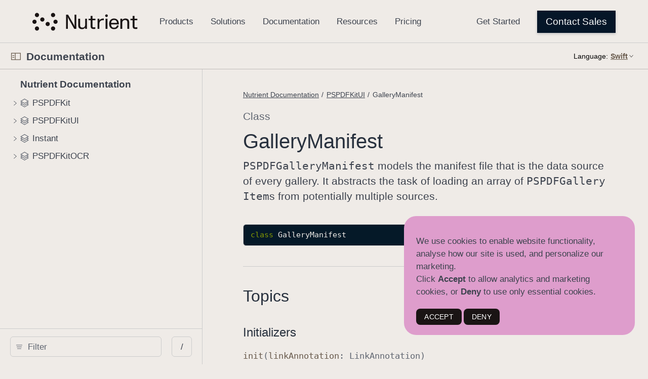

--- FILE ---
content_type: text/html; charset=utf-8
request_url: https://www.nutrient.io/api/ios/documentation/pspdfkitui/gallerymanifest
body_size: 1879
content:
<!doctype html><html lang="en-US" class="no-js"><head>
<!-- Google Tag Manager -->
<script>(function(w,d,s,l,i){w[l]=w[l]||[];w[l].push({'gtm.start':
new Date().getTime(),event:'gtm.js'});var f=d.getElementsByTagName(s)[0],
j=d.createElement(s),dl=l!='dataLayer'?'&l='+l:'';j.async=true;j.src=
'https://www.googletagmanager.com/gtm.js?id='+i+dl;f.parentNode.insertBefore(j,f);
})(window,document,'script','dataLayer','GTM-T6LGJJC');</script>
<!-- End Google Tag Manager -->
  <!-- Plausible Analytics -->
  <script defer data-domain="nutrient.io" src="https://pa.nutrient.io/js/script.js"></script>
<link rel="canonical" href="https://www.nutrient.io/api/ios/documentation/pspdfkitui/gallerymanifest" /><meta charset="utf-8"><meta http-equiv="X-UA-Compatible" content="IE=edge"><meta name="viewport" content="width=device-width,initial-scale=1,viewport-fit=cover"><link rel="icon" href="/api/ios/favicon.ico"><link rel="mask-icon" href="/api/ios/favicon.svg" color="#333333"><title>Documentation</title><script>var baseUrl = "/api/ios/"</script><script defer="defer" src="/api/ios/js/chunk-vendors.bdb7cbba.js"></script><script defer="defer" src="/api/ios/js/index.fbc552a9.js"></script><link href="/api/ios/css/index.3a335429.css" rel="stylesheet">
<script type="application/ld+json">
{
  "@context": "https://schema.org",
  "@type": "APIReference",
  "headline": "PSPDFKitui.Gallerymanifest",
  "description": "Nutrient iOS SDK documentation for the Gallerymanifest API in Swift covers popular features, PDF viewing, generation, and integration guides.",
  "targetPlatform": "ios",
  "programmingLanguage": "Swift",
  "publisher": {
    "@type": "Organization",
    "name": "Nutrient",
    "logo": {
      "@type": "ImageObject",
      "url": "https://www.nutrient.io/_astro/nutrient-logo.CJxiofUP_Z1k1els.svg"
    },
    "sameAs": [
      "https://www.nutrient.io/company/about",
      "https://www.linkedin.com/company/nutrientdocs",
      "https://www.facebook.com/nutrientdocs/",
      "https://x.com/nutrientdocs",
      "https://www.youtube.com/channel/UCQFsRxB1vTDJ5N1NaNsZNrw"
    ]
  },
  "author": {
    "@type": "Organization",
    "name": "Nutrient Documentation Team"
  },
  "mainEntityOfPage": {
    "@type": "WebPage",
    "@id": "https://www.nutrient.io/api/ios/documentation/pspdfkitui/gallerymanifest"
  }
}
</script>
</head><body data-color-scheme="auto">
<!-- Google Tag Manager (noscript) -->
<noscript><iframe src="https://www.googletagmanager.com/ns.html?id=GTM-T6LGJJC"
height="0" width="0" style="display:none;visibility:hidden"></iframe></noscript>
<!-- End Google Tag Manager (noscript) -->
<template id="custom-footer"><link href=/api/ios/head.css rel=stylesheet><footer class=pdb><div class=pjb><div class=pkb><div class=plb><a class=pmb href=/sdk/pdf/ >SDK</a> <a class=phb href=/sdk/web-overview/ >Web</a> <a class=phb href=/sdk/mobile-overview/ >Mobile/VR</a> <a class=phb href=/sdk/server-overview/ >Server</a> <a class=phb href=/sdk/solutions/use-cases/ >Use Cases</a> <a class=phb href=/sdk/solutions/industries/ >Industries</a></div><div class=plb><h3 class=pmb>Resources</h3><a class=phb href=/blog/ >Blog</a> <a class=phb href=/blog/categories/customer-stories/ >Customer Stories</a> <a class=phb href=/blog/categories/tutorials/ >Tutorials</a> <a class=phb href=/sdk/features-list/ >Features List</a> <a class=phb href=/sdk/vs/ >Compare</a></div><div class=plb><h3 class=pmb>Popular Features</h3><a class=phb href=/sdk/java/ >Java PDF Library</a> <a class=phb href=/sdk/solutions/viewing/ >PDF SDK Viewer</a> <a class=phb href=/sdk/react-native/ >React Native PDF SDK</a> <a class=phb href=/guides/ios/viewer/ >iOS PDF Viewer</a> <a class=phb href=/guides/web/viewer/ >PDF Viewer SDK/Library</a> <a class=phb href=/guides/document-engine/pdf-generation/ >PDF Generation</a></div><div class=plb><h3 class=pmb>Community</h3><a class=phb href=/sdk/try/ >Free Trial</a> <a class=phb href=/sdk/help-center/ >Documentation</a> <a class=phb href=https://my.nutrient.io/ >Nutrient Portal</a> <a class=phb href=/support/ >Contact Support</a></div><div class=plb><h3 class=pmb>Company</h3><a class=phb href=/company/about/ >About</a> <a class=phb href=/sdk/security/ >Security</a> <a class=phb href=/legal/privacy/ >Legal</a> <a class=phb href=/sdk/pricing/ >Pricing</a> <a class=phb href=/partners/ >Partners</a></div><div class=plb><h3 class=pmb>Connect</h3><a class=phb href=/company/contact/ >Contact</a> <a class=phb href=https://x.com/nutrientdocs>X</a> <a class=phb href=https://www.facebook.com/nutrientdocs>Facebook</a> <a class=phb href=https://www.linkedin.com/company/nutrientdocs>LinkedIn</a> <a class=phb href=https://www.youtube.com/@nutrientdocs>YouTube</a></div></div><div class=psb></div><div class=pwb><p class=pzb>Copyright 2025 Nutrient. All rights reserved.</div></div></footer>
</template><template id="custom-header"><link href=/api/ios/head.css rel=stylesheet><div class=pxg><nav class="pE pR"data-pspdf-gtm=navbar data-testid=header id=navbar-header><a class=pK href=/ ><img alt="" class="p7 pI" src="/api/ios/nutrient-logo.svg" width=208px height=36px></a><div class=pM><div class=pN><a class=pO href=/sdk/products/ data-pspdf-gtm=navbar>Products</a></div><div class=pN><a class=pO href=/sdk/solutions/ data-pspdf-gtm=navbar>Solutions</a></div><div class=pN><a class=pO href=/guides/ data-pspdf-gtm=navbar>Documentation</a></div><div class=pN><a class=pO href=/blog/ data-pspdf-gtm=navbar>Resources</a></div><a class=pO href=/sdk/pricing/ data-pspdf-gtm=navbar>Pricing</a></div><div class=pY><a class=pO href=/sdk/try/ data-pspdf-gtm=navbar>Get Started</a><a class="p0 pZ pm pp p4 py"href=/sdk/contact-sales/ data-pspdf-gtm=navbar>Contact Sales</a></div><a class=pU href=/sdk/contact-sales/ data-pspdf-gtm=navbar>Contact Sales</a></nav></div><script>window.addEventListener("DOMContentLoaded",(e=>{localStorage.setItem("developer.setting.preferredColorScheme","light"),document.body.dataset.colorScheme="light"}));</script>
</template><noscript><style>.noscript{font-family:"SF Pro Display","SF Pro Icons","Helvetica Neue",Helvetica,Arial,sans-serif;margin:92px auto 140px auto;text-align:center;width:980px}.noscript-title{color:#111;font-size:48px;font-weight:600;letter-spacing:-.003em;line-height:1.08365;margin:0 auto 54px auto;width:502px}@media only screen and (max-width:1068px){.noscript{margin:90px auto 120px auto;width:692px}.noscript-title{font-size:40px;letter-spacing:0;line-height:1.1;margin:0 auto 45px auto;width:420px}}@media only screen and (max-width:735px){.noscript{margin:45px auto 60px auto;width:87.5%}.noscript-title{font-size:32px;letter-spacing:.004em;line-height:1.125;margin:0 auto 35px auto;max-width:330px;width:auto}}#loading-placeholder{display:none}</style><div class="noscript"><h1 class="noscript-title">This page requires JavaScript.</h1><p>Please turn on JavaScript in your browser and refresh the page to view its content.</p></div></noscript><div id="app"></div></body></html>


--- FILE ---
content_type: text/css; charset=utf-8
request_url: https://www.nutrient.io/api/ios/head.css
body_size: 54683
content:
.pAi,.pQh,.pb,.pc,.pd,.pem .pdm,.prq h1,.psp,.psq h1,h1,h2,h3{font-weight:400;line-height:1.15}.pQh,.pb,.pc,h1,h2,p strong{font-variation-settings:"wght" 600}.pE,.pm{align-items:center}.pm,body{font-family:IndivisibleV,sans-serif}.pm,.po{text-align:center}.pLK .pQK,.pLK .pSK,.pQ,.pRP :not(.p7y):not(.plg):not(.plg *):not(.pUg):not(.pUg *):not(.pzm):not(.pzm *):not(.pCK):not(.pCK *):not(.ppK):not(.ppK *),.pjL .plL{opacity:0}.p-K,.p2 .p1,.p5,.pQ,.pdL,.pm:disabled,.ps,.pua{pointer-events:none}.pLa,.pRa{align-self:flex-start}.pV,.paa,.pcb{box-sizing:initial}.pE,.pjb{max-width:76rem}.p0b,.p3b{-webkit-appearance:none}.p6d,.pm{white-space:nowrap}.p9f,.pm{-webkit-tap-highlight-color:transparent}.pAe,.pFg,.pGf,.pKj,.pOh,.pg,.phh,.pld,.plj,.puf,.pzj,h6{letter-spacing:.04em;text-transform:uppercase}.pmf .pzj,.pxj .pzj{text-transform:none}.aa-Item .aa-ActiveOnly,.grecaptcha-badge,.pE:not(.pR) .pQ,.pQ{visibility:hidden}.p8p,.pAF,.pVp,.pql{--pspdfCardBackgroundColor:#fff}.ptq td,.puc td,.puc th{vertical-align:top}.p2o,.pYx,.pmc:not(.pnc+.poc),.pnc+.poc,.ppc,.pqc,.ptc{list-style:none}#aboutStats,#partnerStats{min-height:100%;row-gap:3em}.pCx,.plF,.pwc,.pxB{border-collapse:collapse}.p1M,.pnq p .pqq,.pnq p img:not([class]),.pnq p img[class=""]{vertical-align:middle}.pcH,.pir{aspect-ratio:16/9}#aboutVideoTop,#aboutVideoTop .puq,.aboutPicture,.p3j,.p8v,.pBA,.pIk,.pIo,.pIv,.pIw,.pNC,.pa,.pbz,.pen,.puI{margin:0 auto;max-width:76rem;width:90vw}body{background:#f6f9fd;min-height:100%}.pQh,.pb,h1{font-size:2.625rem}.pc,h2{font-size:2.25rem}.pAi,.pd,.pem .pdm,.prq h1,.psp,.psq h1,h3{font-size:2rem;font-variation-settings:"wght" 550}.pe,.pnq h2,.ppj .poj,.ppj .pqj,.prq h2,.psq h2,h4{font-size:1.5rem;font-variation-settings:"wght" 550;font-weight:400;line-height:1.15}.pf,.pnq h3,.pqr,.prq h3,.psq h3,h5{font-size:1.25rem;font-variation-settings:"wght" 550;font-weight:400;line-height:1.15}.p-b,.pCx td code,.pKj,.pRd,.pZo p,.pem .phm,.pg,.ph,.pk,.pl,.plF td code,.pld,.puK,.puc td code,.pzj,h6{font-variation-settings:"wght" 450;font-weight:400}.pKj,.pg,.pld,.pzj,h6{font-size:.875rem;line-height:1.4}.pJb,.pKb,.pRb,.pfm .phm,.pi,.pj,.pkc,.ppj .psj,.pum,.pxB td,.pzk .p5m,.pzk .phm,.pzk .pyk,p{font-size:1rem;font-variation-settings:"wght" 450;font-weight:400;line-height:1.4}p strong{font-weight:400}.p-b,.pCx td code,.pRd,.ph,.plF td code,.puK,.puc td code{font-size:.875rem;line-height:1.4}.pZo p,.pk{font-size:1rem;line-height:1.7}.pem .phm,.pl{font-size:1.125rem;line-height:1.4}.pm,code,pre{font-size:1rem;font-weight:400}code,pre{font-family:PlexMono,monospace;line-height:1.4}code strong,pre strong{font-weight:500}.p1E a:hover,.p2n a:hover,.p3E a:hover,.p5E a:hover,.p5w:focus,.p5w:hover,.p6E:hover,.p6M[href]:focus,.p6M[href]:hover,.p7t .p6t,.p8c:hover,.p8r[href]:hover,.p8r[href]:hover svg,.p9p,.pBF,.pDp:hover .pFp,.pGw:hover,.pIe .pFe:hover .pHe,.pJD,.pKK:hover,.pKq .pJq,.pKq .pJq:hover,.pLn:hover .pPn,.pNe[href]:hover,.pRK:hover,.pRM:hover,.pVl .psm:hover,.pVm:hover .pYm,.pWf:not(:disabled):hover,.pWp,.pXM[href]:focus,.pXM[href]:hover,.pYq:hover .p3q,.pZw:hover,.paI,.pcN:hover,.pdg:hover,.pfo:hover,.pgs .pks,.pgx:hover,.pgy:hover,.phg:hover,.pib:hover,.pip:hover,.pjg:hover,.pjt .pit,.pkg,.plo:hover .pno,.pyu,a{color:#67594b}@font-face{font-display:swap;font-family:IndivisibleV;font-style:normal;font-weight:400;src:url(/assets/fonts/Indivisible-23242797.woff2) format("woff2-variations")}@font-face{font-display:swap;font-family:IndivisibleV;font-style:italic;font-weight:400;src:url(/assets/fonts/IndivisibleI-84fe3f34.woff2) format("woff2-variations")}@font-face{font-display:swap;font-family:PlexMono;font-style:normal;font-weight:400;src:url(/assets/fonts/PlexMono-60b5f993.ttf)}@font-face{font-display:swap;font-family:PlexMono;font-style:italic;font-weight:400;src:url(/assets/fonts/PlexMonoI-2f4df5ff.ttf)}@font-face{font-display:swap;font-family:PlexMono;font-style:normal;font-weight:500;src:url(/assets/fonts/PlexMonoM-22088dec.ttf)}@font-face{font-display:swap;font-family:PlexMono;font-style:italic;font-weight:500;src:url(/assets/fonts/PlexMonoMI-32fee9bd.ttf)}.pm{background:#fff;border:.15rem solid red;cursor:pointer;display:flex;font-variation-settings:"wght" 550;justify-content:center;padding:.75rem 1.5rem;text-decoration:none;transition-duration:.1s;transition-property:all}.pt,.pt:not(:disabled):hover{border-color:#fff;color:#67594b}.pbc:disabled,.pbc:disabled~.p_b,.pm:disabled,.ps{cursor:not-allowed}.pn{flex-shrink:0;height:1.5rem;margin-right:1rem;width:1.5rem}.po{width:100%}.pea,.puc th{text-align:start}.pp{font-variation-settings:"wght" 450;font-weight:400;padding:.5rem 1rem}.pL,.pq{font-variation-settings:"wght" 600;font-weight:400}.pq{padding:1rem 2rem}.pr{display:inline-flex}.p1,.pV,.paa{cursor:pointer}.pt{box-shadow:0 .1rem .3rem #67594b26}.pt:not(:disabled):hover{background:#fff;box-shadow:0 .4rem 1.2rem #67594b4d;outline:0}.pt:not(:disabled):not(:hover):focus{border-color:#54483d;outline:0}.pt:disabled{border-color:#d7dce4;box-shadow:none;color:#d7dce4}.pu{background:#67594b;border-color:#67594b;box-shadow:0 .1rem .3rem #67594b66;color:#fff}.pv,.pw{background:#0000}.pu:not(:disabled):not(.ps):hover{background:#54483d;border-color:#54483d;box-shadow:0 .4rem 1.2rem #67594b66}.pu:not(:disabled):not(.ps):focus{background:#54483d;border-color:#54483d;outline:0}.pu.ps,.pu:disabled{background:#d7dce4;border-color:#d7dce4;box-shadow:none;color:#fff}.pv{border-color:#051628;color:#051628}.pv:not(:disabled):hover{background:#051628;color:#fff;outline:0}.pv:not(:disabled):not(:hover):focus{background:#0000001a;color:#051628;outline:0}.pv:disabled{border-color:#d7dce4;color:#d7dce4}.pw{border-color:#a8bbf8;color:#67594b}.pA,.py,.pz{color:#fff}.pw:not(:disabled):hover{background:#67594b;border-color:#67594b;color:#fff;outline:0}.px{width:100%!important}.py{background:#051628;border-color:#051628;box-shadow:0 .1rem .3rem #05162833}.py:not(:disabled):hover{background:#000;border-color:#000;box-shadow:0 .4rem 1.2rem #0516284d;outline:0}.py:not(:disabled):not(:hover):focus{background:#190d94;border-color:#190d94;outline:0}.py:disabled{background:#d7dce4;border-color:#d7dce4;box-shadow:none}.pz{background:#28313e;border-color:#28313e}.pA:not(:disabled):not(.ps):focus,.pA:not(:disabled):not(.ps):hover,.pz:not(:disabled):hover{background:#5e5ceb;border-color:#5e5ceb;outline:0}.pz:not(:disabled):not(:hover):focus{background:#3d434e;border-color:#3d434e;outline:0}.pz:disabled{background:#0000;border-color:#606671;color:#606671}.pA{background:#67594b;border-color:#67594b}.pA.ps,.pA:disabled,.pC:disabled{background:#606671;border-color:#606671;color:#000}.pB{background:#0000;border-color:#a8bbf8;color:#a8bbf8}.pB:not(:disabled):hover{background:#8f9bf4;border-color:#8f9bf4;color:#fff;outline:0}.pB:not(:disabled):not(:hover):focus{background:#8f9bf44d;border-color:#8f9bf4;outline:0}.pB:disabled{border-color:#606671;color:#606671}.pC{background:#fff;border-color:#fff;box-shadow:0 .1rem .3rem #54483d33;color:#67594b}.pV,.pZ{border:none}.pC:not(:disabled):focus,.pC:not(:disabled):hover{background:#d3dcff;border-color:#d3dcff;box-shadow:0 .4rem 1.2rem #190d9480;color:#54483d}.p3b:focus,.pC:not(:disabled):focus,.pbc:focus,.pjy:focus{outline:0}.p2f:not(:first-child),.pD,.pHp:not(:first-child),.pIq:not(:first-child),.pOf:not(:first-child),.pRK:not(:first-child),.pUe+.pVe,.pWe+.pVe,.pZq .p3q,.pxq:not(:first-child){margin-left:1.5rem}.pE{display:flex;height:5rem;margin:0 auto;position:relative;width:90vw}.pK,.pM{align-items:center}.pM,.pN,.pO{height:100%}.p8f .p7f,.p8f .p9f,.p8f .pjg,.p9h .aa-Autocomplete .aa-Form .aa-InputWrapper .aa-Input,.pCd,.pF,.pG .p9f,.pG .pE,.pG .pjg,.pH .p9f,.pH .pE,.pH .pjg,.pLd,.pNh .pPh,.pOe .pNe,.pUf .pTf,.pUf .pWf,.pag .p9f,.pag .pjg,.pfh .pih,.pha .pja,.pif .pof{color:#fff}.pK,.pO{color:inherit;text-decoration:none}#autocomplete-label,.aa-Autocomplete .aa-Form .aa-InputWrapperSuffix .aa-ClearButton[hidden],.aa-DetachedFormContainer .aa-Form .aa-InputWrapperSuffix .aa-ClearButton[hidden],.aa-Item .aa-ItemContent .aa-ItemContentDescription:empty,.aa-Item .aa-ItemContent .aa-ItemContentSubtitle:empty,.aa-Source .aa-SourceHeader:empty,.aa-Source:empty,.aboutCareersJoinLarge,.aboutCareersJoinMedium,.p-i,.p-k,.p0p,.p0t,.p1k,.p2E,.p2p,.p3,.p3H footer,.p4C,.p5c .p3c:not(.p6c),.p6k:not(.p7k),.p7C div[data-testid=feature] a:after,.pBs,.pCa,.pDp:nth-child(4),.pEt,.pF .p4,.pF .pI,.pF .pX,.pFu:not(.pGu),.pG .p4,.pG .pI,.pG .pX,.pGy,.pH .p4,.pH .pI,.pH .pX,.pHq,.pHw tr th,.pIg,.pIl,.pJ,.pJg,.pMf .pLf,.pMw,.pNB,.pNw,.pOa,.pPy .pQy,.pQp,.pQx,.pSc pre[data-tab],.pVj,.pVx .pGI,.pVx .pHI,.pVx .pKI,.pW,.pWy,.pXv:not(.pZv),.pYk,.pbr:not(.pcr),.pct,.pdN,.pds,.pgD,.phq,.pjE,.pjQ,.pmr .psr,.pnA,.pps,.prm .pvm .pum,.ptC,.puu,.pxb,.pxs,.pyF{display:none}.pF .p3,.pF .pJ,.pF .pW,.pG .p3,.pG .pJ,.pG .pW,.pH .p3,.pH .pJ,.pH .pW,.pPj .pVj,.pUj .pYj{display:block}.pK{display:flex;transition:opacity 80ms}.pK:hover{opacity:.8}.pL{font-size:1.4rem;margin-left:1rem}.pM{display:none;margin-left:1.5rem}.pN,.pO,.pY{align-items:center}.pU,.pV{margin-left:auto}.pN,.pO{display:flex}.pO{box-shadow:inset 0 -3px #0000;font-variation-settings:"wght" 550;font-weight:400;padding:0 .5rem;transition:color 80ms,background 80ms,box-shadow 80ms}.pO:hover{background:#00000008;color:#67594b}.p1:not(.pm),.pV,.pnw{background:#0000}.pN:hover .pO{box-shadow:inset 0 -3px #67594b}.pF .pN:hover .pO,.pG .pN:hover .pO{box-shadow:inset 0 -3px #a8bbf8}.pP{color:#717885}.pF .pO:hover,.pG .pO:hover,.pH .pO:hover{background:#ffffff12;color:#a8bbf8}.p6E,.p6s .pKt .pBt,.p6s .pKt .pwt,.p6s .pKt .pzt,.pDu .pSt .piu,.pDu .pSt .pqu,.pF .pP,.pG .pP,.pH .pP,.pJq:hover,.pwo:hover{color:#a9aeb7}.pQ{box-shadow:0 .8rem 2.4rem #05162833;left:-.5rem;position:absolute;top:100%;transform:translateY(-.25rem);transition-duration:.12s;transition-property:opacity,visibility,transform;width:calc(100% + 1rem)}.p9,.pta{transform:translateX(-100%)}.p8,.psa{left:100%}.pE:not(.pR) .pQ{bottom:200%;display:none;left:200%;top:auto;z-index:-1}.pE:not(.pS) .pN:hover .pQ,.pE:not(.pS) .pQ:hover,.pE:not(.pS) .pT:not(.pS) .pQ{opacity:1;pointer-events:all;transform:none;transition-delay:.36s;visibility:visible;z-index:2}.pU{color:inherit;display:none;font-variation-settings:"wght" 500;font-weight:400}.p5,.p8,.par,.pba,.pea{color:#fff}.pV{height:32px;margin-right:-.5rem;padding:.5rem;width:32px}.pY{display:none;flex:1;height:100%;justify-content:flex-end}.pZ{font:inherit}.p0,.p5{font-weight:400}.p0,.p5,.pIb .pLb,.ptc>.plc:before{font-variation-settings:"wght" 500}.pKs:nth-child(2),.pKs:nth-child(4),.pSk:nth-child(1n+3),.pZ:not(:first-child),.paE,.pcL button:not(:first-child),.pib:not(:first-child),.pjg:not(:first-child),.pzv:not(:first-child){margin-left:1rem}.p0{font-size:1rem}.p1{display:block;margin-right:0}.p5{align-items:center;background:#67594b;border-radius:50%;display:none;font-size:.8rem;height:2rem;justify-content:center;margin-left:1.5rem;width:2rem}.aa-Item .aa-ItemActions,.p5x .p8x,.p6 .p5,.p8,.pGs,.pIy .pKy,.pJu,.pKn,.pLl,.pPK,.pPy .pRy,.pSv,.pUM,.pYb .pXb,.pYc,.p_,.pcL,.pca,.pda,.pea,.pek,.pfL,.pfx,.pga,.pik,.ptx{display:flex}.p8{background:#000;flex-direction:column;height:100vh;overflow:hidden;position:fixed;top:0;transition-duration:.48s,.24s;transition-property:transform,box-shadow;transition-timing-function:cubic-bezier(.22,1,.36,1);width:100vw;z-index:100}.paa,.pea,.pja{background:#0000;border:none}.pHb .pGb,.pLa:after,.psa{position:absolute}.p9{box-shadow:-2rem 0 4rem #0516284d}.p_{align-items:center;box-shadow:0 .15rem #a8bbf84d;flex-shrink:0;height:5rem;justify-content:space-between;padding:0 1.5rem}#aboutTeamTextBlock,.p-,.p3m,.p5r,.p8b,.pBp,.pCl,.pDb .pGb,.pGF,.pJv,.pLy,.pev,.phM,.pkq,.pmf{margin:0}.paa{height:32px;padding:.5rem;width:32px}.par,.pba{height:100%;width:100%}.pca{flex:1;flex-direction:column;justify-content:space-between;overflow:auto;overscroll-behavior:contain}.pda{flex-direction:column;flex-shrink:0;padding:.5rem 0 1.5rem 1.5rem}.pea{align-items:center;font:inherit;font-size:1.125rem;font-variation-settings:"wght" 450;font-variation-settings:"wght" 550;font-weight:400;height:4rem;line-height:1.4;padding:0;text-decoration:none;transition:color .12s}.p8f .pdg:hover,.p8f .phg:hover,.p8f .pjg:hover,.p8f .pkg,.p9r .p8r[href]:hover,.pFa:focus,.pFa:hover,.pG .pdg:hover,.pG .phb:hover,.pG .phg:hover,.pG .pib:hover,.pG .pjg:hover,.pG .pkg,.pGx,.pH .pdg:hover,.pH .phg:hover,.pH .pjg:hover,.pH .pkg,.pHj,.pMa:focus,.pMa:hover,.pOe .pNe[href]:hover,.pSu .pWu[href]:hover,.pUf .pWf:not(:disabled):hover,.pag .pdg:hover,.pag .phg:hover,.pag .pjg:hover,.pag .pkg,.pea:hover,.pfb:hover,.pgb:hover,.phs .pgs,.pja,.pmk .psk,.pnj .plj{color:#a8bbf8}.pfa{height:.75rem;margin-left:1rem;opacity:.6;width:.75rem}.pga{flex-direction:column;flex-shrink:0;margin-top:2rem;padding:0 1.5rem}.pja,.pza{align-items:center;cursor:pointer}.pha,.pia{padding-bottom:4rem}.pha{margin-top:0}.pia{margin-top:auto;padding-top:3rem}.pja{border-bottom:.1rem solid #a8bbf84d;display:flex;font-size:1.125rem;font:inherit;font-variation-settings:"wght" 450;font-weight:400;height:4rem;line-height:1.4;padding:0;text-align:left;text-decoration:none}.pma,.psa{flex-direction:column;display:flex}.pXa,.pna,.pzc{text-align:center}.p-M,.pio,.pka,.pry{overflow:hidden;text-overflow:ellipsis;white-space:nowrap}.plc,.prq p,.psq p,.puc td,.puc th{overflow-wrap:break-word}.pla{background:#54483d;border-radius:10rem;color:#fff;font-size:.9rem;margin-left:.75rem;padding:.4rem .8rem}.pma{flex-shrink:0;margin-top:3rem;padding:0 1.5rem}.pna{font-variation-settings:"wght" 600;font-weight:400}.p2h:not(:first-child),.pAG,.pAd,.pEw:not(:first-child),.pHI,.pQf:not(:first-child),.pVl .pqm,.pWh:not(:first-child),.pna:not(:first-child),.pph:not(:first-child),.ppp,.pqs+.pss,.pvG,.pvh:not(:first-child),.pwj:not(:first-child){margin-top:1rem}.poa{display:flex;flex-shrink:0;gap:.5rem;justify-content:center;padding:3rem 0 4rem}.ppa{justify-content:flex-start;padding:0 0 2.5rem}.p-e>a,.p3G,.p5p>.ppf>a,.p8e>a,.p8f a,.p9e>a,.pAq,.pCr,.pSq,.pgr,.pqa,.pqp,.prG a{text-decoration:none}.pra{color:#8f9bf4;height:1.5rem;width:1.5rem}.psa,html{height:100%}.ppa .pra,.pvr,.pyq:hover{color:#67594b;text-decoration:none}.pFa,.pza{color:#fff}.pWu[href]:hover,.ppa .pra:hover,.pvr:hover{color:#777cf0}.psa{background:#000;top:0;transition-duration:.48s,.24s;transition-property:transform,box-shadow;transition-timing-function:cubic-bezier(.22,1,.36,1);width:100%}.pta{box-shadow:-10rem 0 10rem #00000080}.pua{background:#000000b3;cursor:pointer;height:100vh;left:0;opacity:0;position:fixed;top:0;transition:opacity .24s;width:100vw;z-index:50}.pHb,.pLa,.pdb{position:relative}.pFa,.pMa{transition:color 80ms;text-decoration:none}.pVc,.pYP,.pYf,.pbd,.pdb,.pfd{z-index:1}.p4d:hover,.p5d,.pAK .pzK,.pva{opacity:1;pointer-events:all}.aa-Panel:after,.p4d,.pLg,.pLj,.pWb .pUb:after,.pXb,.pcq,.pcu,.pes,.pos,.pqt{pointer-events:none}#aboutTeam45Members,.p0s,.pBa .pCa,.pDG,.pFd,.pJF,.pKa .pOa,.pKx .pJx,.pLt,.pMe,.pMj .pNj,.pMt,.pOj,.pTn,.pTq,.pVq,.pYl,.pYn,.pZs,.pam,.pbm,.pbu,.pcp,.pew,.pfq,.pgQ,.pgl,.pgu,.phk,.piQ,.pjk,.pjr,.poB,.ppr,.ppt,.pss,.puG,.put,.pwa,.pxa{display:flex;flex-direction:column}.p-E,.p2r,.p6H,.pAC,.pBC,.pCC,.pQD,.pQE,.pTD,.pTm,.pUE,.paG,.pcD,.pgG,.pjC,.ppD,.puF,.pvF,.pxC,.pyC,.pya,.pzC{padding-bottom:6rem}.pza{background:#0000;border:none;border-bottom:2px solid #a8bbf84d;display:flex;font-size:1.125rem;font:inherit;font-variation-settings:"wght" 450;font-weight:400;height:4rem;justify-content:space-between;line-height:1.4;margin:0 1.5rem;padding:0}.pEa,.pRa{font-weight:400;line-height:1.4;font-variation-settings:"wght" 450}.p0o,.p3o,.pgw,.plk,.pvn{font-feature-settings:"tnum"}.pHa,.plb:not(:first-child),.pob:not(:first-child){padding-left:.75rem}.pAa,.pjM{height:1rem;width:1rem}.pBa .pza,.pjL,.pon .pnn,.pon .pqn{opacity:.5}.pBa .pAa,.pMj .pLj,.pUj .pTj{transform:rotateX(180deg)}.pDa,.piQ h4{padding-bottom:4rem}.pEa{font-size:1.125rem;margin:2rem 1.5rem}.pLa,.pMa{color:#717885}.p5w:after,.p6M[href]:after,.pFa:after,.pMa:after,.pVl .psm:after,.pWM a:after,.pXM[href]:after{content:"â†’";display:inline-block;margin-left:.3em;opacity:0;transform:translateX(-25%);transition:opacity 80ms,transform 80ms}.p5w:focus:after,.p5w:hover:after,.p6M[href]:focus:after,.p6M[href]:hover:after,.pBx,.pFa:focus:after,.pFa:hover:after,.pMa:focus:after,.pMa:hover:after,.pVl .psm:hover:after,.pWM a:focus:after,.pWM a:hover:after,.pXM[href]:focus:after,.pXM[href]:hover:after{opacity:1;transform:none}.p9M,.pAo,.pGa,.pHG,.pYh,.p_D,.p_e,.plm,.prh,.pzv{align-items:center;display:flex}.pHa{display:flex;flex-direction:column;margin-top:-.75rem;padding-bottom:.7rem;padding-right:.75rem}.pCG,.pFz,.pHa:last-child,.pPF,.pnD .ppD:last-child,.puo .pto{padding-bottom:3rem}.pIa{display:flex;flex-direction:column;margin:0 .75rem}.pJa{display:flex;flex-direction:column;margin-top:.75rem}.p1E:last-child,.p2m .p6m,.p6i .pwj:not(:first-child),.p7o .p6o,.p9x,.pKa,.pNs,.pQa .pOa,.pVb .pUb,.pXk,.pZi .poj,.p_w .p9w,.pgq h1:first-child,.pim .phm,.pmr .prr,.pnG.poG,.pnq h1:first-child,.ppq,.pwk:first-child{margin-top:0}.pLa{cursor:pointer;margin:0;padding:.5rem 0}.p0b,.p3b,.pZc,.p_b,.pbc{cursor:pointer}.pLa:after{background-color:#71788580;content:"";height:1em;left:100%;margin-left:.75rem;-webkit-mask-image:url(/assets/images/icons/mono/chevronDown-711526ef.svg);mask-image:url(/assets/images/icons/mono/chevronDown-711526ef.svg);-webkit-mask-position:center;mask-position:center;-webkit-mask-repeat:no-repeat;mask-repeat:no-repeat;top:50%;transform:translateY(-50%);width:1em}.pcq,.pxq:not(:first-child):before{-webkit-mask-position:center;-webkit-mask-repeat:no-repeat}.pPa,.pQa .pOa,.pSa{display:flex}.pNa .pLa:after,.peg .pdg:after{transform:translateY(-50%) rotateX(180deg)}.cta-mobile-demos .pqd,.pPa,.pYa{flex-direction:column}.pPa{margin-top:.25rem}.pRa{color:#fff;font-size:1rem;padding:.6em 0;text-decoration:none}.pSa,.pZf .p2f:nth-last-child(2){padding-bottom:1.5rem}.p9a:focus,.p9a:hover,.pRa:focus,.pRa:hover,.pbb:focus,.pbb:hover{box-shadow:inset 0 -2px #a8bbf8;outline:0}.pSa{align-items:center;background:#d7dce41a;flex-direction:column;margin-top:2rem}.pTa{color:#717885;margin:1rem 0 0}.pUa{column-gap:1rem;display:grid;grid-template-columns:repeat(3,1fr);margin-top:1.5rem;padding:0 1rem;row-gap:2rem;width:100%}.pVa,.pXa,.pZa{display:flex}.pVa{align-items:center;color:#a9aeb7;flex-direction:column;text-decoration:none}.pVa:only-child{grid-column:2/3}.pWa,.pwr{height:1.5rem;width:1.5rem}.pXa{font-size:.875rem;margin-top:1rem}@media(min-width:400px){.pD{margin-left:1rem}.pHa{flex-direction:row}.pIa{flex:1}.pLa{cursor:default}.pLa:after{display:none}.pOa{display:flex;flex-direction:column;margin-top:.25rem}.pWa{height:2rem;width:2rem}.pXa{font-size:1rem}}.pZa{flex-direction:column;padding:0 1.5rem 0 3rem}.p0a,.p9a{align-items:center;display:flex}.p5a:last-child,.p7a:last-child,.pdb{padding-bottom:2rem}.p0a{height:5rem}.p0a:not(:first-child){border-top:2px solid #a8bbf84d}.p1a{color:#717885;height:auto;width:1.75rem}.p2a,.pFo{display:flex;flex-direction:column;margin-left:1.5rem}.p3a{margin-top:.25rem}.p4a{color:#a8bbf8;text-decoration:none}.p5a,.p7a,.p9a,.p_a{color:#fff}.p5a{margin:0 1.5rem;padding-top:2rem}.p3z,.p4H,.p6a,.pUl .pZl:first-child,.pYv{padding-top:0}.p7a{height:2.5rem;margin:0;padding-top:2rem;width:-moz-fit-content;width:fit-content}.p8a,.pri{height:1.5rem}.p9a,.pbb{height:2.5rem}.p9a{font-size:1.125rem;font-variation-settings:"wght" 450;font-variation-settings:"wght" 500;font-weight:400;gap:.75rem;line-height:1.4;margin:0 auto 0 0;text-decoration:none}.pbb,.phb{align-items:center}.p_a,.pmb{font-variation-settings:"wght" 450;text-decoration:none;font-weight:400;line-height:1.4}.p_a{font-size:1.125rem;font-variation-settings:"wght" 500;margin:0}.p-a{column-gap:2rem;display:grid;grid-template-columns:1fr 1fr;margin-top:1rem}.pab{grid-template-columns:1fr}.pbb{color:inherit;display:flex;margin-right:auto;text-decoration:none}.pcb{flex-shrink:0;height:1.25rem;margin-right:1rem;width:1.25rem}*,:after,:before{box-sizing:border-box}.p8c,.pcq{box-sizing:initial}body,html{margin:0;padding:0}html{scroll-padding-top:calc(var(--pspdfTopBarsHeight,5rem) + 2rem)}::selection{background:#777cf066}.pdb{background:#ece6e2;padding-top:6rem;width:100%}.pG .pdb,.pWC,.pbA,.peb{background:#051628;color:#fff}.pjb{margin:0 auto;width:90%}.pkb{display:none;justify-content:space-between;padding-bottom:1rem}.plb,.pob{display:flex;flex:1;flex-direction:column}.plb:first-child,.pob:first-child{width:calc(100% - .75rem)}.pmb{border-bottom:.15rem solid #7178854d;color:#3d434e;font-size:1rem;font-variation-settings:"wght" 500;margin:0 0 .5rem;padding-bottom:.75rem;width:100%}.p-m:nth-child(3n+4),.p6D:not(:first-child),.p7A:not(:first-child),.pDl:not(:first-child),.pDp:not(:first-child),.pEr:not(:first-child),.pFG,.pGB,.pKs:nth-child(3),.pKs:nth-child(5),.pMk:not(:first-child),.pPM:first-child,.pQl,.pUd,.pUm,.pXo .pWo,.pXs,.pYn:not(:first-child),.pdB:not(:first-child),.pkB:not(:first-child),.pqm,.pub,.pvb:not(:first-child),.pwb,.pxw{margin-top:2rem}.pG .pmb,.pG .ptb,.peb .pmb,.peb .ptb{border-bottom-color:#d7dce44d;color:inherit}.phb{color:#4d525d;display:flex;font-size:.875rem;font-variation-settings:"wght" 450;font-weight:400;height:2.25rem;line-height:1.4;text-decoration:none}.ptb,.pwb{align-items:center}.p7x,.p9q,.pGl,.pfr,.ppb,.puc th{font-variation-settings:"wght" 550}.p2m .p9m:hover .plf,.p2m .p9m:hover .pof,.p4G:hover,.phb:hover{color:#54483d}.aa-Item[aria-selected=true] .aa-ItemContent,.aa-Item[aria-selected=true] .aa-ItemContentDescription,.pAm .pDm,.pAm .pIm,.pBm .pDm,.pBm .pIm,.pG .phb,.pG .pwb,.peb .phb,.peb .pwb,.pmf .plf,.pyy .pBy,.pyy .pCy,.pyy .pDy,.pyy .pEy,.pyy .pzy{color:inherit}.p7x,.p9q,.pGl,.pfr,.ppb{font-weight:400}.pqb{padding-top:2.25rem}.prb{margin-left:.75rem;opacity:0}@media(min-width:75rem){.pnb{width:120%}.prb{opacity:1}}.pDb,.pEb,.pFb,.pqm,.ptb,.pub,.pwb{display:flex}.ptb{border-bottom:.15rem solid #7178854d;color:#3d434e;font-size:1rem;font-variation-settings:"wght" 450;font-variation-settings:"wght" 550;font-weight:400;line-height:1.4;padding-bottom:.5rem}.pwb,.pzb{font-size:.875rem;line-height:1.4;font-weight:400;font-variation-settings:"wght" 450}.pqm,.pub{align-items:flex-start;flex-direction:column}.pwb{color:#4d525d;justify-content:space-between}.pib{color:inherit;height:1.8rem;width:1.8rem}.p9c,.pFv,.pSs,.pXr,.pkd,.pll,.pnf,.pox,.prk,.pyb{height:100%;width:100%}.pzb{margin:0}.pAb{border:solid #d7dce4;border-width:0 0 0 .15rem;margin:0;padding:1rem 1.5rem}.pBb{background:#fad40c1a;border-left-color:#fcde43}.pCb{background:#67594b0d;border-left-color:#a8bbf8}.pDb{align-items:center;border-left:0;border-width:2px 0;gap:2rem;padding:1.5rem}.pEb,.pFb{align-items:flex-start;border:0;border-radius:.3rem;padding:.75rem}.pEb{background:#d7dce480}.pFb{background:#fe7a6880}.pEb .pGb,.pFb .pGb{height:1.3rem;margin:0 .75rem 0 0!important;width:1.3rem}.pHb{border:.15rem solid #d7dce4;border-radius:.3rem;padding:1.5rem}.pHb .pGb{background:#f6f9fd;box-shadow:-.2rem 0 #f6f9fd,.2rem 0 #f6f9fd;height:1.5rem;left:1.5rem;margin:0;top:-.8rem;width:1.5rem}.pIb{border:none;padding:0}.p3F:hover,.p5z:hover,.p6t:hover,.pIb .pJb,.pit:hover,.pmI:hover{color:#190d94}.pIb .pKb{color:#4d525d;margin-top:2rem}.pIb .pLb{font-weight:400}.pIb .pMb{height:3rem;margin-top:1rem}.pAy,.pIb .pNb,.pZu,.pis,.pww{height:100%;width:auto}.pGb{height:2rem;margin-bottom:.5rem;width:2rem}.p3E a,.pBb .pJb,.pBb .pKb,.pCb .pJb,.pCb .pKb,.pHs:not(.pvl),.pJs,.pgc .pkc,.phc .pkc,.pxq:not(.pFq):hover{color:#28313e}.pJb{color:#3d434e;margin:0}.pKb,.pOb{color:#606671}.pOb{display:block;margin-bottom:.5rem}.pPb,.pQb,.pUb{display:flex}.pKb{margin-top:.75rem}.p6b,.pUb{margin-top:.25rem}.pPb{align-items:baseline;flex-direction:column}.pQb{color:#28313e;justify-content:space-between}.p0b,.p1b,.p4b,.p5b,.pTb,.pZb{font-size:1rem}.pSb,.pvl,.pwu{color:#c83c29}.pTb{color:#606671;font-variation-settings:"wght" 450;font-variation-settings:"wght" 500;font-weight:400;line-height:1.4}.p0b,.p1b,.p4b,.p5b,.p6b,.pZb,.p_b,.pcc{font-variation-settings:"wght" 450;font-weight:400;line-height:1.4}.pUb{align-items:center;position:relative;width:100%}.pWb .pUb:after{background:url(/assets/images/icons/chevronDownLightBg-a1920be2.svg) 50% no-repeat;content:"";height:100%;position:absolute;right:.75rem;top:0;width:1rem;z-index:2}.pXb{display:none;filter:drop-shadow(-.15rem 0 #f0f3f9) drop-shadow(0 .15rem #f0f3f9) drop-shadow(.15rem 0 #f0f3f9) drop-shadow(0 -.15rem #f0f3f9);height:calc(1.6rem + 1.4em);position:absolute;right:.75rem;top:0;transition:opacity .16s;width:1.8rem}.pWb .pXb{right:2.5rem}.pZb:focus~.pXb{opacity:.2}.p0b,.p1b,.pZb{background:#d7dce466;border:none;border-radius:0;font-family:inherit;max-width:100%;min-width:100%;outline:#0000 solid 1px;padding:.75rem 16px;transition:box-shadow .12s,outline .12s}.p7c,.p_c{font-family:PlexMono,monospace}.p1b,.p_b{padding-left:.75rem}.pZb{resize:vertical}.p1b::placeholder,.pZb::placeholder{color:#4d525d99}.p0b:focus,.p0b:hover,.p1b:hover,.pZb:hover{box-shadow:none;outline-color:#67594b}.p1b:focus,.pZb:focus{box-shadow:none;outline-color:#d7dce4;outline-offset:-1px}.pYb .p0b,.pYb .p1b:not(:focus),.pYb .pZb:not(:focus){box-shadow:none;outline-color:#e75541}.p1b{font-variant-numeric:tabular-nums;margin-left:1rem;max-width:6rem;min-width:0;padding-right:.75rem}.p4b,.p9b,.pYu:not(:first-child),.pzB .pAB:last-child{margin-left:.75rem}.p0b{appearance:none;color:#051628;padding-right:2.5rem}.p4b,.p5b,.p_b:hover:not(.pac),.pbc:checked~.p_b:not(.pac),.pbc:hover~.p_b:not(.pac){color:#051628cc}.p2b .p0b{color:#4d525d99}.pYb .p0b{padding-right:3.3rem}.p3b{appearance:none;flex:1}.p3b::-webkit-slider-thumb{-webkit-appearance:none;appearance:none;background:#000;border-radius:100px;height:16px;margin-top:-6px;-webkit-transition:transform .42s cubic-bezier(.16,1,.3,1);transition:transform .42s cubic-bezier(.16,1,.3,1);width:16px}.p3b::-moz-range-thumb{appearance:none;background:#000;border-radius:100px;height:16px;margin-top:-6px;-moz-transition:transform .42s cubic-bezier(.16,1,.3,1);transition:transform .42s cubic-bezier(.16,1,.3,1);width:16px}.p3b::-ms-thumb{appearance:none;background:#000;border-radius:100px;height:16px;margin-top:-6px;-ms-transition:transform .42s cubic-bezier(.16,1,.3,1);transition:transform .42s cubic-bezier(.16,1,.3,1);width:16px}.p3b:hover::-webkit-slider-thumb{transform:scale(1.3)}.p3b:hover::-moz-range-thumb{transform:scale(1.3)}.p3b:hover::-ms-thumb{transform:scale(1.3)}.p3b:active::-webkit-slider-thumb{background:#67594b}.p3b:active::-moz-range-thumb{background:#67594b}.p3b:active::-ms-thumb{background:#67594b}.p3b:active::-moz-range-progress{background:#67594b}.p3b:active::-ms-fill-lower{background:#67594b}.p3b::-webkit-slider-runnable-track{-webkit-appearance:none;appearance:none;background:#a9aeb7b3;height:3px}.p3b::-moz-range-track{appearance:none;background:#a9aeb7b3;height:3px}.p3b::-ms-track{appearance:none;background:#a9aeb7b3;height:3px}.p3b::-moz-range-progress{background:#000}.p3b::-ms-fill-lower{background:#000}.p5b,.pzB .pAB:first-child{margin-right:.75rem}.p6b{color:#4d525dcc;font-size:.875rem;max-width:100ch}.pYb .p6b,.pac{color:#e75541}.p7b{--pspdfHLabelIconColor:#67594b;align-items:center;display:flex}.p9b{color:var(--pspdfHLabelIconColor);height:1.3rem;width:1.3rem}.p_b{color:#4d525db3;font-size:1rem;margin-top:.1rem;transition:color .12s;-webkit-user-select:none;user-select:none}.pHu,.p_c{-webkit-user-select:none}.pbc{-webkit-appearance:none;appearance:none;flex-shrink:0;height:20px;margin:0;width:20px}.pbc[type=checkbox]{border:2px solid #a9aeb7;border-radius:1px;position:relative;transition:background .12s,border .12s}.pbc[type=checkbox]:after{background:url(/assets/images/icons/checkDarkBg-33380c72.svg) 0 0/110%;content:"";height:100%;left:50%;opacity:0;position:absolute;top:50%;transform:translate(-50%,-40%);transition:transform .32s steps(2),opacity .32s;width:100%}.pbc[type=checkbox]:not(:hover):focus{background:#67594b26;border-color:#67594b}.pbc[type=checkbox]:disabled{border-color:#4d525d66}.pbc[type=checkbox]:checked{background:#67594b;border-color:#67594b}.pbc[type=checkbox]:checked:not(:hover):focus{background:#777cf0;border-color:#777cf0}.pbc[type=checkbox]:checked:after{opacity:1;transform:translate(-53%,-57%);transition:transform .28s cubic-bezier(.5,1,.89,1),opacity .12s}.pbc[type=radio]{background:#606671;border-radius:100rem;position:relative}.pbc[type=radio]:after{background:#fff;border-radius:100rem;content:"";height:calc(100% - 4px);left:2px;position:absolute;top:2px;transition:transform .48s cubic-bezier(.16,1,.3,1);width:calc(100% - 4px)}.p0q .pYq,.p2c,.p3c,.p3e,.p4c,.pBH,.pLH,.pVH,.pYA,.pYC,.pbq,.pcf,.pdA,.phL,.pmc:not(.pnc+.poc) .plc,.pmf .p3h,.pnc+.poc .plc,.ppc .plc,.pqc .plc,.prH,.ptA,.ptc>.plc,.pzf{position:relative}.pBc:hover,.pbc[type=radio]:checked{background:#67594b}.pbc[type=radio]:checked:after{transform:scale(.5)}.pbc:disabled~.p_b{color:#4d525d66}.pcc{color:#28313e;display:block;font-size:1rem;font-variation-settings:"wght" 600;margin-bottom:.75rem}.pdc,.pic{align-items:center;display:flex}.pdc{border-bottom:.2rem solid red;max-width:15rem;padding:1rem .75rem}.pec,.pfc{border-bottom-color:#d7dce4}.pgc,.phc{border-bottom-color:#5e5ceb}.pic{border:.12rem solid red;border-radius:100rem;height:1.1rem;justify-content:center;margin-right:1rem;width:1.1rem}.pLc,.ptc>.plc:before{align-items:center;display:flex}.pec .pic{border-color:#a9aeb7}.pgc .pic,.phc .pic{border-color:#5e5ceb}.pgc .pic{background:#5e5ceb}.pfc .pic{background:#ff900d;border-color:#ff900d}.pCx tbody tr,.plF tbody tr,.puc tbody tr:not(:first-child),.puc th{border-top:1px solid #d7dce4}.p0G,.pCx tbody tr:last-child,.pNc[src*=img-line],.pRc,.plF tbody tr:last-child,.puc tbody tr:last-child{border-bottom:1px solid #d7dce4}.phc .pjc{color:#5e5ceb;height:75%;width:75%}.pfc .pjc{color:#fff;height:90%;width:90%}.plc,.puc{font-size:1rem;font-variation-settings:"wght" 450;font-weight:400;line-height:1.4}.pec .pkc,.pfc .pkc{color:#4d525d;font-variation-settings:"wght" 400;font-weight:400}.plc{color:#3d434e}#aboutTeamTextBlock h3,.p6u:not(:first-child),.pGF h3,.pJd:not(:first-child),.pRd:not(:first-child),.pUq:not(:first-child),.pgl .phl:not(:first-child),.plc:not(:first-child),.plm:not(:first-child),.plp,.pml:nth-child(3){margin-top:.75rem}.pmc:not(.pnc+.poc) .plc:before{background:#67594b;border-radius:50%;content:"";height:6px;left:-1.7rem;position:absolute;top:.8em;transform:translateY(-50%);width:6px}.pnc+.poc .plc:before,.ppc .plc:before{background:url(/assets/images/icons/arrowRightLightBg-edaf26b7.svg) 50% no-repeat;content:"";height:1.2em;left:-2rem;position:absolute;top:0;width:1rem}.pqc .plc:before{border-radius:100rem}.pqc .plc:after,.pqc .plc:before{content:"";height:1.2rem;left:-2.2rem;position:absolute;top:.6em;transform:translateY(-50%);width:1.2rem}.pqc .plc:after{background-position:50%;background-repeat:no-repeat;background-size:100%}.pqc .prc:before{background:#26a797}.pqc .prc:after{background-image:url(/assets/images/icons/tickDarkBg-38f21e88.svg)}.pqc .psc:before{background:#e75541}.pqc .psc:after{background-image:url(/assets/images/icons/crossDarkBg-7b9e41a6.svg)}.ptc{counter-reset:pspdfListNumericCounter calc(var(--pspdfListStart,1) - 1)}.ptc>.plc{counter-increment:pspdfListNumericCounter}.ptc>.plc:before{background:#d7dce4;border-radius:24px;color:#051628;content:counter(pspdfListNumericCounter);font-size:.9rem;font-weight:400;height:24px;justify-content:center;left:-2.2rem;position:absolute;top:.6em;transform:translateY(-40%);width:24px}.puc{--bgColor:var(--pspdfTableBgColor,#f6f9fd);margin-left:-5vw;margin-right:-5vw;overflow-x:auto;padding-left:5vw;padding-right:5vw;width:100vw}.puc col,.puc th{--smallWidth:var(--pspdfTableColumnWidthSmall,initial);--largeWidth:var(--pspdfTableColumnWidthLarge,initial);max-width:var(--smallWidth);min-width:var(--smallWidth);width:var(--smallWidth)}.puc td,.puc th{padding:1rem 1rem 1rem 0}.pBo:last-child,.pCx td:last-child,.pCx th:last-child,.pLh,.plF td:last-child,.plF th:last-child,.puc td:last-child,.puc th:last-child{padding-right:0}.puc th{background:var(--bgColor);border-bottom:1px solid #3d434e;color:#142132;font-weight:400}.p0C>div p,.p5m,.p7C div[data-testid=feature] p,.pCx td,.pFl,.pgs .pjs,.plF td,.pme:hover .pne,.pnq,.pnq p,.pof,.puc td{color:#3d434e}.pCx tbody tr:first-child,.plF tbody tr:first-child,.pxc tbody tr,.pxc th{border-top:none}.pxc tbody tr:last-child,.pxc th{border-bottom:none}.pxc{background:#d7dce480;border-radius:.3rem}.pxc td:last-child,.pxc th:last-child{padding-right:1.5rem}.pxc th{background:0 0;padding:1rem 1.5rem .25rem}.pxc td:not(:first-child),.pxc th:not(:first-child){border-left:.1rem solid #f6f9fd}.pxc td{padding:0 1.5rem 1rem}.pzc{border-radius:1.2rem;display:inline;font-size:.875rem;font-variation-settings:"wght" 450;font-variation-settings:"wght" 500;font-weight:400;line-height:1.4;padding:.25rem .75rem;text-decoration:none;transition:color 80ms,background 80ms}.pLc,.pZc{font-variation-settings:"wght" 450;text-decoration:none}.pAc{padding:.3rem .7rem}.pBc{background:#a9aeb7;color:#fff}.pCc,.pHc{background:#d4fcac;color:#345805}.pDc{background:#ffd4ce;color:#711b00}.pEc{background:#d3dcff;color:#190d94}.pFc{background:#ffeb84;color:#805700}.pGc{background:#d7dce4;color:#142132}.pIc,.pJc,.pUc .pTc{color:#fff}.pIc{background:#8f9bf4;font-weight:500;width:-moz-fit-content;width:fit-content}.pJc{background:linear-gradient(90deg,#67594be6 20%,#7040d0e6)}.pJc:hover{background:#190d94;transition:none}.pKc{display:grid;grid-auto-flow:column;grid-template-rows:repeat(52,minmax(3rem,1fr))}@media(min-width:800px){.pb,h1{font-size:3.375rem}.pc,h2{font-size:3rem}.pd,h3{font-size:2.625rem}.pe,h4{font-size:2rem}.pf,h5{font-size:1.5rem}.p0b,.p1b,.pJb,.pKb,.pRa,.pTb,.pZb,.p_b,.pcc,.pg,.pi,.plc,.pmb,h6{font-size:1rem}.p4b,.p5b,.pRb,.pj,.pk,.pkc,.ptb,code,p,pre{font-size:1.125rem}.p-b,.p6b,.ph,.phb,.puc td code,.pwb,.pzb,.pzc{font-size:.875rem}.p9a,.pEa,.p_a,.pea,.pja,.pl,.pza{font-size:1.25rem}.px{width:auto!important}.pma{margin-top:3rem}.pub{flex-direction:row}.pvb:not(:first-child){margin-left:1.5rem;margin-top:0}.puc{font-size:1rem;margin-left:0;margin-right:0;padding-left:0;padding-right:0;width:100%}.puc td,.puc th{padding-right:2rem}.pKc{grid-template-rows:repeat(45,minmax(3rem,1fr))}}.pLc{color:#226;font-weight:400;gap:10px;justify-content:flex-start;margin:0 0 .5em;width:11em}.p7C div[data-testid=feature] a,.pMc{font-weight:500}.pMc,.pZc{align-items:center;display:flex}.pMc{background:#d7dce4;border-radius:24px;color:#051628;font-size:.75rem;height:24px;justify-content:center;min-width:24px;opacity:.5;padding:0 6px}.pNc{border-radius:.2rem;box-shadow:0 .1rem .3rem #05162833}.pNc[src*=img-icon],.pNc[src*=img-no-radius],.pPc{border-radius:0!important}.pNc[src*=img-no-shadow],.pOc,.pov .pnv,.pug:not(.pyg) .pxg{box-shadow:none}.p9d,.pSc{box-shadow:0 .1rem .3rem #05162833}.pNc[src*=img-width-75]{width:75%}.pNc[src*=img-width-50],.pQc,.p_w .p-w{width:50%}.pNc[src*=img-icon]{box-shadow:none!important;display:inline-block;margin:0 1rem 0 0!important;width:24px}.pNc[src*=img-line],.pRc{border-top:2px solid #d7dce4}.pSc{border-radius:.2rem;display:flex;flex-direction:column;overflow:hidden}.pVc,.pnd{flex-shrink:0}.p7c,.pVc,.pVd{overflow:auto}.pTc{background:#fff;color:#28313e;font-size:1.25rem;font-variation-settings:"wght" 550;font-variation-settings:"wght" 500;font-weight:400;line-height:1.15;margin:0;padding:1rem 1.5rem}.p2c,.p7c,.pZc{font-size:1rem;font-weight:400;line-height:1.4}.pUc .pTc{background:#142132;box-shadow:inset 0 -.1rem #ffffff1a}.pUc .pZc,.pZc{color:#a9aeb7cc}.pVc{background:#f6f9fd;box-shadow:inset 0 -2px #d7dce4;display:flex;padding:0 1rem}.pWc .p7c,.pWc .pVc{padding-left:4.5rem}.p2,.p2t:not(.p3t):hover,.p3H pspdf-multi-nav,.p6s .ptt,.p8f .pxg,.pFt:not(.pGt):hover,.pNe:hover,.pSt .pfu,.pXc .pVc,.pcz,.pet:not(.pft):hover,.pfA,.pmu:hover,.pnu:hover,.pzt:hover{background:#fff}.pUc .pVc{background:#061828;box-shadow:inset 0 -2px #ffffff1a}.pUc.pXc .pVc,.paz{background:#142132}.pZc{border-bottom:.15rem solid #0000;font-variation-settings:"wght" 550;padding:.75rem 1.5rem;transition:color .12s}.p2c,.pad{font-variation-settings:"wght" 450}.pZc:not(.p0c):hover{color:#606671cc}.p0c{border-bottom-color:#67594b;color:#67594b}.pUc .pZc:not(.pUc .p0c):hover{color:#d7dce4cc}.pUc .p0c{border-bottom-color:#8f9bf4;color:#8f9bf4}.p1c{height:1rem;margin-bottom:.25rem;margin-left:.75rem;width:1rem}.p2c{align-items:center;color:#717885;display:flex;margin-left:auto}.p7c,.p_c,.pcd{margin:0}.p2c:before{background:url(/assets/images/icons/fileLightBg-0c1687a8.svg) 50% no-repeat;content:"";height:2rem;left:-2.25rem;position:absolute;width:2rem}.pUc .p2c{color:#717885cc}.pUc .p2c:before{background-image:url(/assets/images/icons/fileDarkBg-6d57ee40.svg)}.p3c,.p4c{height:100%}.p8c,.p_c{position:absolute}#mobile-demos .pKh,.p-t,.p0m,.p1A,.p2B,.p3c,.p3h,.p6D,.p7A,.p9v,.pEH,.pGz,.pIB,.pMv,.pOH,.pOo,.pPg,.pPl,.pRr,.pSf,.pTl,.pVB,.pYH,.pYs,.pak,.pdB,.pdl,.per,.piC,.pkB,.pml,.pnt,.prG .p3r,.prG .pli,.puH,.pwh,.pxv{width:100%}.p7c{background:#f6f9fd;color:#051628;cursor:text;height:100%;padding:1.5rem 1.5rem 3rem;tab-size:2}.pUc .p7c{background:#061828;color:#d7dce4}.p8c{background-size:100%;bottom:0;color:#0000004d;cursor:pointer;height:1.5rem;padding:1rem;right:0;transition:color 80ms,background 80ms;width:1.5rem}.pUc .p8c{color:#ffffff4d}.pAv,.pUc .p8c:hover{color:#5e5ceb}.p_c,.pad{color:#606671;font-size:1rem;line-height:1.4;font-weight:400}.p_c{background:#f6f9fd;box-shadow:.5rem 0 .5rem #f6f9fd;cursor:default;left:0;padding:1.5rem .5rem 0 1.5rem;text-align:right;top:0;user-select:none}.p9f,.pIm,.pIx,.pJj,.pSj,.phf{cursor:pointer}.pbd,.pfd,.pnd{position:relative}.pFg,.pJi,.pJi .pkj,.pMl,.pZE,.pdd,.phn,.pkk{text-align:center}.pUc .p_c{background:#061828;box-shadow:.5rem 0 .5rem #061828;color:#a9aeb7}.p-c{background:#fff;display:flex;flex-direction:column;flex-shrink:0}.pUc .pad:hover,.pad:hover,.pbd,.pfd,.pif{background:#67594b}.pad{flex:1;font-variation-settings:"wght" 550;padding:1.5rem;text-decoration:none;transition:color .1s,background .1s,border-left-color .1s,border-top-color .1s}.pUc .pad:hover,.pcd,.pdd,.pgd,.ptd{color:#fff}.pEe:after,.pGw:after,.pLe:after,.pWf:after,.pad:after,.psf:after{content:" â†’"}.pad:hover,.pif{color:#fff}.pad:not(:first-child){border-left:2px solid #d7dce466}.pad:not(:first-child):hover{border-top-color:#67594b}.pUc .pad{background:#142132;border-top:2px solid #28313e;color:#a8bbf8}.pUc .pad:hover{border-top-color:#67594b}.pUc .pad:not(:first-child){border-left-color:#28313e}.pUc .pad:not(:first-child):hover{border-left-color:#67594b}@keyframes ctaBackgroundBlue1Animation{0%,to{background-position:0 47%}50%{background-position:100% 54%}}@keyframes ctaBackgroundBlue2Animation{0%,to{background-position:0 47%}50%{background-position:100% 54%}}@keyframes ctaBackgroundGreen1Animation{0%,to{background-position:0 47%}50%{background-position:100% 54%}}.pbd{align-items:center;display:flex;flex-direction:column;padding:5rem .75rem}.pfd,.pxg{justify-content:center}.pdd{margin:2rem 0 0;max-width:30rem}.pcl label,.pjd{margin-bottom:1rem}.pBr,.pCn:last-child,.pHx:not(:first-child),.pIj:not(:first-child),.ped{margin-top:2.5rem}.pfd{display:flex}.pgd{align-items:flex-start;display:flex;flex-direction:column;justify-content:space-between;max-width:76rem;padding:3rem 0 4rem;width:90%}.cta-mobile-demos .pgd,.pMA,.pQB,.pRB,.pTE,.pUA,.pVk,.pXB,.pYB,.pYz,.pZC,.paC,.pbC,.peA,.phG,.piI,.pmz{padding:6rem 0}.pIz,.pJz,.pNd,.p_v,.peo,.pid{display:flex;flex-direction:column;width:100%}@media(min-width:600px){.pU{display:block}.pV{margin-left:1.5rem}.pIa{flex:1}.phd .pgd{align-items:center;flex-direction:row}.phd .pid{margin-right:4rem}}@media(min-width:800px){.pTc{font-size:1.5rem}.p2c,.pZc,.pad,.pld{font-size:1rem}.p-c{flex-direction:row}.pUc .pad:not(:first-child){border-left:2px solid #28313e}.pUc .pad:not(:first-child):hover{border-left-color:#67594b}.phd .pgd{padding:0}.pgd{align-items:center;flex-direction:row}.pid{margin-right:1rem;max-width:25rem}.phd .pid{max-width:36rem;margin-right:.5rem}}.pjd{height:1.75rem;width:1.75rem}.pDd,.pnd{height:auto}.pAw,.pmd{font-size:1.5rem;font-variation-settings:"wght" 550;font-weight:400;line-height:1.15;margin:1rem 0 0}.pnd{display:none;margin-right:1rem;margin-top:1rem;width:10rem}.pod{align-self:flex-end}.pnd .pm{border-radius:.5rem;left:15%;margin:0 auto;position:absolute;right:15%;top:40%;z-index:5}.p3d:before,.p4d:before{height:13.41px;left:48%;position:absolute;transform:matrix(-.9,.9,-.9,-.9,0,0);width:13.55px}.pBd,.pDd,.pqd,.psd,.pvd,.pzd{display:flex}.ppd{align-self:flex-start;flex-shrink:0;margin-top:2rem;width:100%}@media(min-width:20rem){.ppd{width:80%}}@media(min-width:30rem){.ppd{width:60%}}.pqd{flex-direction:column;gap:1rem;margin-top:2.5rem}.ptd,.pwd{border:none;font-family:inherit;padding:.75rem 1.5rem;font-variation-settings:"wght" 450;line-height:1.4;font-weight:400;outline:0}.p3g .pah,.p4g .pah,.p6g .pah,.pFy,.pYs label,.pbh .pah,.pch .pah,.pcl,.pdD,.pdh .pah,.pdp:not(:first-child),.pel:nth-child(2),.pel:nth-child(3),.pln:nth-child(2),.pml:nth-child(2),.prd:not(:first-child),.ptr,.pwn{margin-top:1.5rem}@media(min-width:800px){.pmd{font-size:2rem}.pnd{display:block}.pqd{margin-top:0;padding-top:1rem}.prd:not(:first-child){margin-top:.75rem}}.psd{flex-direction:column;flex-shrink:0;margin-top:2rem;width:100%}.ptd{background:#0003;box-shadow:inset 0 -.1rem #fff;font-size:1rem;width:100%}.ptd:focus{background:#00000026}@media(min-width:800px){.psd{width:auto}.ptd{font-size:1.125rem;width:auto}}.ptd::placeholder{color:#fffc}.pud,.pxd{align-self:flex-end;flex-shrink:0;margin-top:1rem;width:100%}.p4i .ptj,.pMh,.pOk,.pPk,.peh,.pok{align-self:flex-start}.pvd{flex-direction:column;flex-shrink:0;margin-top:.25rem;width:100%}.pwd{background:#0000000d;box-shadow:inset 0 -.1rem #3d434e;color:#28313e;font-size:1rem;width:100%}.pSd,.pVd{box-shadow:0 .1rem .3rem #190d9433;border-radius:.2rem}.pwd:focus{background:#00000008}@media(min-width:800px){.pvd{width:auto}.pwd{font-size:1.125rem;width:auto}}.pwd::placeholder{color:#0006}.pyd{color:#717885;font-size:.875rem;font-variation-settings:"wght" 450;font-weight:400;line-height:1.4;margin-bottom:12rem;margin-top:3rem}.pzd{flex-wrap:wrap;margin-top:2rem}.pAd:not(:last-child){margin-right:1rem}.pBd{align-items:flex-start;color:#051628;justify-content:space-between;margin:0 auto;max-width:76rem;padding:2.5rem 0;width:90%}.pDd{align-items:center;flex-shrink:0;margin-top:.5rem;width:3rem}.pEd,.pKd{width:100%;display:flex}.pEd{flex-direction:column;margin-left:1rem}.pGd,.pdm{font-size:1.25rem;font-variation-settings:"wght" 550;font-weight:400;line-height:1.15;margin:0}.pHd{color:#606671;font-size:1rem;font-variation-settings:"wght" 450;font-weight:400;line-height:1.4;margin:.25rem 0 0}.p4l .pbm,.p7d .p6d,.pCd .pHd,.pIr .pLr,.pLd .pQd,.pNh .pUh,.pNp,.pNp .err,.pNp .g,.pNp .go,.pNp .gp,.pNp .gt,.pNp .l,.pNp .ld,.pNp .n,.pNp .na,.pNp .nl,.pNp .nn,.pNp .nx,.pNp .p,.pNp .py,.pNp .sd,.pNp .sh,.pNp .w,.pbv .pfv,.pfh .pnh,.pmj .psj,.pnj .psj{color:#d7dce4}.pOd,.pPd{font-size:1rem;line-height:1.4;font-weight:400;font-variation-settings:"wght" 450}.pId,.paB,.phB,.pkm{display:flex;flex-direction:column;margin-top:1.5rem}.pKd{align-items:flex-start;color:#051628;justify-content:space-between;margin:0 auto;max-width:76rem;padding:0}.pKd:not(:first-child){border-top:2px solid #d7dce4;margin-top:1.5rem;padding-top:1.5rem}.pMd{align-items:center;color:#67594b;display:flex;flex-shrink:0;height:1.25rem;margin-right:1.5rem;width:1.25rem}.pOd{margin:0 1.5rem 0 0;min-width:20%}.pPd{margin:0}.p4n:hover,.p9d:hover .pbe,.pAq:hover,.pBo:hover,.pCr:hover,.pPd a:hover,.pRd:hover,.pSq:hover,.pUy:hover,.pbe:hover,.pgr:hover,.pzo:hover{text-decoration:underline}.pQd{color:#606671;font-size:.875em;margin:1rem 0 0}.pRd:after{content:"â†’";display:inline-block;margin-left:.3em}.pSd{background:linear-gradient(180deg,#fbeaf8,#f2edff);display:flex;flex-direction:column;padding:1.5rem;transition:box-shadow .48s cubic-bezier(.33,1,.68,1);width:15rem}.p3e:focus,.pSd:hover,.pcf:focus,.pgf:hover,.phf:focus{box-shadow:0 .8rem 2.4rem #190d9433}.p1e:hover,.p4E:hover,.p9d:hover,.pRe:hover,.pZP:hover,.paf:hover,.pce:hover,.pdI:hover,.pfe:hover,.pie:hover,.ppf:hover,.pye:hover{box-shadow:0 .8rem 2.4rem #05162833}.pTd{font-size:1.125rem;font-variation-settings:"wght" 450;font-weight:400;line-height:1.4;margin:0}.pVd{align-items:center;background:#fbeaf8;display:flex;justify-content:space-between;padding:1.5rem 4rem}.p9d,.pye{flex-direction:column}.pWd{font-size:1.5rem;font-variation-settings:"wght" 550;font-weight:400;line-height:1.15;width:30%}.p-d,.p6d{font-weight:400;line-height:1.4}.pXd{margin-right:1.5rem;width:12rem}.pYd{animation:60s infinite ctaBackgroundBlue1Animation;background:linear-gradient(56deg,#7040d0,#5e5ceb,#7040d0,#5e5ceb);background-size:800% 800%}.pZd,.poz{padding:1.5rem 0}.pZd p,.pbQ p{text-align:left}.p0d{animation:60s infinite ctaBackgroundBlue2Animation;background:linear-gradient(56deg,#5e5ceb,#67594b,#7040d0);background-size:600% 600%}.p1d{background:linear-gradient(56deg,#67594b,#098374,#67594b);background-size:800% 800%}.p1d,.p2d{animation:60s infinite ctaBackgroundGreen1Animation}.p1v .p0v,.p2d{background:linear-gradient(90deg,#8858e8,#26a797);background-size:100% 100%}.p3d{left:0;position:absolute}.p3d:before{background:#fff;content:""}.p4d{opacity:0;padding:.5rem;position:absolute;transition:opacity 80ms}.p4d:before{background:#0000;content:""}.p6d{background:#fff;border-radius:.5rem;box-shadow:0 .4rem 1.2rem #0003;color:#3d434e;font-size:.875rem;font-variation-settings:"wght" 450;font-variation-settings:"wght" 550;padding:.75rem 1rem;position:relative}.p7d .p6d,.p7d .p8d:after{background:#051628;border:2px solid #28313e}.p9d,.pce{padding:2rem}.p8d,.pye:before{position:absolute}.p8d{--size:8px;--offset:calc(var(--size)/-2);height:var(--size);width:var(--size)}.p7d .p8d{--size:12px}.p8d:after{background:#fff;content:"";display:block;height:100%;transform:rotate(45deg);width:100%}.p4d[data-popper-placement^=top] .p8d{bottom:var(--offset)}.p7d[data-popper-placement^=top] .p8d:after{border-left-color:#0000;border-top-color:#0000}.p4d[data-popper-placement^=bottom] .p8d{top:var(--offset)}.p7d[data-popper-placement^=bottom] .p8d:after{border-bottom-color:#0000;border-right-color:#0000}.p4d[data-popper-placement^=left] .p8d{right:var(--offset)}.p7d[data-popper-placement^=left] .p8d:after{border-bottom-color:#0000;border-left-color:#0000}.p4d[data-popper-placement^=right] .p8d{left:var(--offset)}.p7d[data-popper-placement^=right] .p8d:after{border-right-color:#0000;border-top-color:#0000}.p9d{border-radius:.2rem;display:flex;transition:box-shadow .32s cubic-bezier(.33,1,.68,1);width:17.5rem}.pce,.pfe{align-items:flex-start;border-radius:.2rem;display:flex;transition:box-shadow .32s cubic-bezier(.33,1,.68,1);box-shadow:0 .1rem .3rem #05162833;background:#fff;text-decoration:none}.p_d{height:auto;width:2rem}.pde,.pke{width:auto}.p-d{font-size:1.125rem;font-variation-settings:"wght" 450;font-variation-settings:"wght" 550;margin:2rem 0 0}.pae,.pbe{font-size:1rem;line-height:1.4;font-weight:400;font-variation-settings:"wght" 450}.pae{margin:.75rem 0 0}.pbe{color:#67594b;margin-top:.75rem;text-decoration:none}.pbe:after{content:"â†’"}.pce{flex-direction:column;justify-content:stretch}.pde{height:4.5rem}.pee{color:#28313e;font-size:1.25rem;font-variation-settings:"wght" 550;font-weight:400;line-height:1.15;margin:2rem 0 0}.p5e,.pfI,.phe,.ple{line-height:1.4;font-weight:400}.pRe[href] .pYe:after,.pYm:after,.pZe .pYe:after,.pee:after,.pfI:after,.phe:after{content:"â†’";margin-left:.75rem}.pfe{flex-direction:column;justify-content:stretch;padding:1.5rem}.pie,.pme{transition-duration:.42s;transition-property:background,box-shadow;transition-timing-function:cubic-bezier(.33,1,.68,1);border-radius:.2rem;display:flex}.pNn,.peI,.pge{height:3rem;width:auto}.p5e,.pfI,.phe{color:#28313e;font-size:1rem;font-variation-settings:"wght" 450;font-variation-settings:"wght" 550;margin:1rem 0 0}.pie,.pke{color:#3d434e}.ple,.pxe{font-variation-settings:"wght" 450}.pie{align-items:flex-start;background:#eff4fb;box-shadow:0 .1rem .3rem #05162833;flex-direction:column;max-width:25rem;padding:2rem 2rem 3rem;text-decoration:none}.pie:hover{background:#fff}.pje{box-shadow:0 .1rem .3rem #0a016780}.pje:hover{box-shadow:0 .8rem 2.4rem #190d9480}.pke{height:2.5rem}.ple{color:#4d525d;font-size:1rem;margin:2rem 0 0}.pme{align-items:center;background:#f5f8fd;box-shadow:0 .1rem .3rem #05162833;justify-content:center;padding:2.5rem;width:20rem}.pRe,.poe{align-items:flex-start}.pne,.pve{width:auto}.pme:hover{background:#fff;box-shadow:0 .8rem 2.4rem #05162833}.pne{color:#3d434e99;height:3.5rem;transition:color .42s cubic-bezier(.33,1,.68,1)}.poe{background:linear-gradient(180deg,#3bbeae 5%,#54483d 90%);border-radius:.2rem;box-shadow:0 .1rem .3rem #0516284d;color:#fff;display:flex;flex-direction:column;max-width:30rem;padding:2.5rem 2.5rem 3rem;text-decoration:none;transition:box-shadow .32s cubic-bezier(.33,1,.68,1)}.pFe,.pye{transition:box-shadow .42s cubic-bezier(.33,1,.68,1);border-radius:.2rem;text-decoration:none;position:relative}.poe:hover{box-shadow:0 .8rem 2.4rem #0516284d}.ppe{background:linear-gradient(180deg,#bb9df7 5%,#54483d 90%)}.pqe,.pse,.pte{background:linear-gradient(180deg,#8f9bf4 5%,#54483d 90%)}.pre{background:linear-gradient(180deg,#ed7d99 5%,#54483d 90%)}.pue{background:linear-gradient(180deg,#717885 5%,#28313e 90%)}.p1e,.paf,.pgf,.pye{background:#fff}.pve{height:1.5rem}.pwe{font-size:1.25rem;font-variation-settings:"wght" 550;font-weight:400;line-height:1.15;margin:1.5rem 0 0}.pAe,.pxe{line-height:1.4;font-weight:400}.pxe{font-size:1rem;font-variation-settings:"wght" 500;margin:1rem 0 0}.pye{box-shadow:0 .1rem .3rem #05162833;display:flex;overflow:hidden;padding:2.5rem 2.5rem 2rem}.pFe,.pGe{display:flex;flex-direction:column}.pye:before{background:linear-gradient(180deg,#4fd2c2 5%,#67594b 90%);content:"";height:100%;left:0;top:0;width:.5rem}.pze:before{background:linear-gradient(180deg,#ffb1c4,#67594b)}.pAe{color:#606671;font-size:.875rem;font-variation-settings:"wght" 450;margin:0 0 1.5rem}.pBe{color:#142132;font-size:1.25rem;font-variation-settings:"wght" 550;font-weight:400;line-height:1.15;margin:0}.pCe,.pEe{font-size:1rem;font-weight:400;line-height:1.4}.pCe{color:#28313e;font-variation-settings:"wght" 450;margin:1rem 0 0}.pDe,.pKe,.p_q,.pwk .font-light{font-variation-settings:"wght" 400;font-weight:400}.pEe,.pHe{font-variation-settings:"wght" 450}.pEe{color:#5e5ceb;font-variation-settings:"wght" 500;margin-top:1.5rem}.pHe,.pJe,.pLe{font-size:1rem}.pFe{padding-bottom:4rem}.pFe img{border-radius:.2rem;height:auto;max-width:100%;width:100%}.pGe{gap:.75rem}.pHe{color:#67594b;font-variation-settings:"wght" 600;font-weight:400;line-height:1.4;margin:2rem 0 .5rem}.pJe,.pLe,.pPe{font-variation-settings:"wght" 450;font-weight:400;line-height:1.4}.pIe .pHe{color:#28313e;margin-top:0}.pJe{color:#4d525d;margin:0}.pLe{color:#5e5ceb;font-variation-settings:"wght" 550;margin-top:1.5rem}.pNe,.pPe{color:#28313e}.pNe,.pRe{display:flex}.pJp,.pTf{row-gap:.5rem}.pNe{border:1px solid #d7dce4;flex-direction:column;padding:1.25rem;text-decoration:none;transition:color .12s}.p1e,.pRe,.paf{box-shadow:0 .1rem .3rem #05162833;min-height:16rem;padding:1.5rem;transition:box-shadow .42s cubic-bezier(.33,1,.68,1);border-radius:.2rem;text-decoration:none}.p8r:not(:first-child),.pBi,.pNe:not(:first-child){margin-top:5rem}.pPe{font-size:1rem;font-variation-settings:"wght" 600;margin:0}.pQe,.pYe{font-variation-settings:"wght" 450}.pQe{color:#4d525d;font-size:1rem;font-weight:400;line-height:1.4;margin:.5rem 0 0}.pRe{color:#28313e;flex-direction:column;position:relative;width:20rem}.p1e,.pTe,.paf{align-items:flex-start;display:flex}.pTe,.pXe,.phf:after{position:absolute}.pSe{height:2rem;margin-top:.125rem;width:2rem}.p0e,.pYe{margin:1.5rem 0 0}.pTe{right:1.5rem;top:1.5rem}.pUe{color:#8f9bf4;display:flex;height:2.2rem;width:2.2rem}.pXe{height:1.75rem;right:2rem;top:2rem;width:1.75rem}.p1e,.paf,.phf,.ppf{position:relative}.pYe{color:#051628;font-size:1rem;font-variation-settings:"wght" 550;font-weight:400;line-height:1.4}.p0e,.p6e{font-variation-settings:"wght" 450;font-weight:400;line-height:1.4}.p0e{color:#142132;font-size:1rem}.p1e,.paf{background:var(--pspdfCardBackgroundColor);color:#28313e;flex-direction:column;width:100%}.p4e,.pdf{padding:2rem}.p2e,.pbf{height:auto;margin-top:.125rem;width:2.5rem}.phf:after,.plf{height:1.75rem;width:1.75rem}.p4e{align-items:flex-start;flex-direction:column;justify-content:space-between}.p6e{color:#28313e;font-size:1rem;margin:0}.p7e{color:#717885;font-size:.875rem;font-variation-settings:"wght" 450;font-weight:400;line-height:1.4;margin:.1rem 0 0}.p-e,.p8e{color:#67594b;font-size:.875rem;font-variation-settings:"wght" 450;line-height:1.4;font-weight:400}.p8e,.p9e{margin:.75rem 0 1rem}.p-e>a:hover,.p8e>a:hover,.p9e>a:hover{color:#54483d;text-decoration:underline}.p9e{display:flex;flex-direction:column}.p-e{margin:.3rem}.pef,.pff{margin:.75rem 0 0}.pdf{align-items:flex-start;flex-direction:column}.pef{color:#28313e;font-size:1.25rem;font-variation-settings:"wght" 550;font-weight:400;line-height:1.15}.pff,.pjf .pof{font-size:1rem;font-weight:400;line-height:1.4;font-variation-settings:"wght" 450}.pff{color:#4d525d}.pgf{background:var(--pspdfCardBackgroundColor);border-radius:.2rem;box-shadow:0 .1rem .3rem #0a016733,0 0 0 .12rem #0000;display:flex;text-decoration:none;transition:box-shadow .36s cubic-bezier(.33,1,.68,1)}.phf:focus:not(.pif),.phf:hover:not(.pif){box-shadow:0 .8rem 2.4rem #190d9433,0 0 0 .12rem #a8bbf8cc;outline:0}.phf:after{background:url(/assets/images/icons/tickDarkBg-38f21e88.svg) 48% 50%/60% no-repeat;border:.13rem solid #fff;border-radius:2rem;content:"";opacity:0;right:1rem;top:1rem}.pjf{align-items:center;padding:1.5rem 1rem}.pkf{align-items:flex-start;flex-direction:column;justify-content:space-between;padding:1rem}.ppf,.prf{display:flex;flex-direction:column;max-width:25rem;overflow:hidden;text-decoration:none}.prf,.pvf{padding-top:1.5rem}.device-browser .device-browser-toolbar-input>a.in,.pLK .pKK,.pMg,.pif:after,.pjL .pkL,.pxE:hover:after{opacity:1}.pLg,.pcq{opacity:0}.plf{color:var(--pspdfSmallProductCardIconColor,#717885)}.psf,.puf{color:#67594b}.pjf .pof{font-variation-settings:"wght" 550;margin-left:1rem;margin-top:.1rem}.pkf .pof{font-size:1rem;font-variation-settings:"wght" 450;font-variation-settings:"wght" 550;font-weight:400;line-height:1.4;margin-top:1.5rem}.pLG,.phf .pof,.psf{font-variation-settings:"wght" 450;line-height:1.4;font-weight:400}.pLG,.phf .pof{font-size:.875rem;font-variation-settings:"wght" 550}.ppf{background:#fff;border-radius:.2rem;box-shadow:0 .1rem .3rem #05162833;transition:box-shadow .42s cubic-bezier(.33,1,.68,1)}.pqf{left:1rem;position:absolute;top:1rem}.prf{position:relative}.p-g,.pCg,.pDi,.pHg,.pPf,.pyi{max-width:76rem}.psf{font-size:1rem;font-variation-settings:"wght" 500;text-decoration:none}.ptf{height:32px;width:32px}.p7F,.pAf,.pwf,.pyf,.pzf{object-fit:cover;width:100%}.puf{display:block;font-size:14px;font-variation-settings:"wght" 450}.pvf{display:flex;flex-direction:column;gap:1.5rem}.pXh,.pqh,.ptj,.pur,.pwj{gap:.75rem}.p7F,.pwf,.pyf,.pzf{flex-shrink:0;height:auto}.pBf,.pDf{display:flex;flex-direction:column}.pxf .pwf,.pxf .pyf,.pxf .pzf{height:55%}@media(min-width:800px){.pzd{flex-direction:row-reverse}.pAd:not(:last-child){margin-left:1rem;margin-right:0}.pBe,.pGd,.pee,.pef,.pwe{font-size:1.5rem}.p5e,.p6e,.pEe,.pHd,.pLe,.pPe,.pQe,.pYe,.phe,.pjf .pof,.ple,.pxe{font-size:1.125rem}.p0e,.pAe,.pCe,.pHe,.pJe,.pOd,.pPd,.pae,.pbe,.pff,.pkf .pof,.psf{font-size:1rem}.p-e,.p6d,.p7e,.p8e,.pRd,.phf .pof{font-size:.875rem}.p-d,.pTd{font-size:1.25rem}.pWd{font-size:2rem}.p3d{left:50%;transform:translateX(-50%)}.pFe img{max-width:380px}.pMe{column-gap:1.5rem;display:grid;grid-template-columns:repeat(4,auto);row-gap:2rem}.pNe:not(:first-child){margin-top:0}.pxf .pwf,.pxf .pyf,.pxf .pzf{height:58%}}.pAf{filter:brightness(.5);height:100%}.pBf{left:50%;position:absolute;top:50%;transform:translate(-50%,-50%)}.pfg,.plg{left:0;top:0}.p7f,.pDf,.pYP,.pYf{position:relative}.pCf{color:#fff;height:auto;width:5rem}.pEf,.pFf,.pGf{color:#606671;font-size:.875rem;line-height:1.4;overflow:hidden;text-decoration:none;font-variation-settings:"wght" 450;text-overflow:ellipsis;white-space:nowrap}.pDf{padding:1.5rem 1.5rem 1rem}.pEf,.pFf{font-weight:400}.pGf{padding-top:1rem}.pHf,.pIf{color:#051628;display:block}.pHf{font-size:1.25rem;font-variation-settings:"wght" 550;font-weight:400;line-height:1.15;margin:0;padding-bottom:.75rem;text-decoration:none}.pIf{font-size:1.125rem;font-variation-settings:"wght" 450;font-variation-settings:"wght" 500;font-weight:400;line-height:1.4;margin:0;padding:12px 0;text-decoration:none}.pJf,.pKf{color:#000;font-variation-settings:"wght" 450;display:block;line-height:1.4;margin:0;font-weight:400;text-decoration:none}.pJf{font-size:1.125rem;font-variation-settings:"wght" 500;padding:4px 0 0}.pKf{font-size:1.125rem;font-variation-settings:"wght" 500;padding:.75rem 0}.pLf,.pWf{font-variation-settings:"wght" 450}.pLf{color:#051628;display:block;font-size:1rem;font-weight:400;line-height:1.4;margin:0}.pNf,.pYM{display:flex;margin-top:1rem}.pDi,.pPf,.pyi{display:flex;flex-direction:column;margin:0 auto;width:90%}.pQf,.pSg,.pqo{flex:1}#aboutOverviewTop,.pHx,.pIj,.pKh,.pRf,.pSP,.pZr{align-items:center;display:flex;flex-direction:column}.pTf{align-items:center;color:#142132;display:grid;width:90%}.pVf{font-size:1.5rem;font-variation-settings:"wght" 550;font-weight:400;line-height:1.15;margin:0}.p9f,.pWf{line-height:1.4;font-weight:400}.pWf{color:#3d434e;font-size:1.125rem;font-variation-settings:"wght" 550;text-decoration:none;transition:color 80ms}.p9f,.pjg{font-size:1rem}.pXf{--cardGap:1rem;display:flex;justify-content:flex-start;margin-top:1rem;overflow:auto;padding-bottom:6rem;padding-left:5%;padding-top:3rem;width:100%}.pEh,.pIC{--cardGap:2rem}.pYP,.pYf{background:#f6f9fd}.pZf .pXf{flex-wrap:wrap;gap:0;justify-content:flex-start;padding-bottom:0;padding-left:0}.p0f .pXf{gap:1.5rem}.p1f .pXf{padding:1.5rem 0 0}.p2f{flex-shrink:0;width:80vw}.p0f .p2f:hover{background:#fff;box-shadow:0 .4rem 1.2rem #8f9bf426}.pZf .p2f{flex-basis:100%;padding-bottom:3rem}.p6x .p8x,.pBk:not(:first-child),.pVl .ptm,.pZf .p2f:not(:first-child){margin-left:0}.p0f .p2f,.p0f .p2f:nth-last-child(2){padding:1rem}.p0f .p2f{background-color:initial;border:1px solid #d7dce4;border-radius:.25rem;transition:box-shadow .12s}.pRh,.pjh,.pkh,.prj{border-radius:.4rem}.p0P,.p6f{flex-shrink:0;width:5%}.p7f,.p9f{display:flex}.p7f{align-items:center;height:4rem;justify-content:space-between;width:100%}.p9f{color:#28313e;flex-direction:column;font-variation-settings:"wght" 450;height:100%;left:0;max-height:calc(100vh - 7rem);overflow:hidden;position:absolute;top:0;transition:box-shadow .48s cubic-bezier(.7,0,.84,0),height .48s cubic-bezier(.65,0,.35,1),background .12s linear .48s;width:100%}.pbg,.pdg{font-variation-settings:"wght" 550;height:4rem;position:relative}.p-f{-ms-overflow-style:none;background:#fff;box-shadow:0 .2rem .6rem #05162833;outline:0;overflow:auto;scrollbar-width:none;transition-delay:0s;transition-duration:.48s,.48s,80ms;transition-timing-function:cubic-bezier(.16,1,.3,1),cubic-bezier(.16,1,.3,1),cubic-bezier(.16,1,.3,1)}.pcg:not(:first-child),.pgg{box-shadow:inset 0 1px #f0f3f9}.pIi,.pWg,.pgg{overflow:hidden}.p8f .p-f,.pG .p-f,.pH .p-f,.pag .p-f{background:#142132;background:var(--pspdfSubNavScrollBg,#142132)}.p-f::-webkit-scrollbar{display:none;width:0!important}.pbg{align-items:center;display:none;font-weight:400}.p5B,.pcg{flex-shrink:0;width:100%}.p8f .pcg:not(:first-child),.p8f .pgg,.pG .pcg:not(:first-child),.pG .pgg,.pH .pcg:not(:first-child),.pH .pgg,.pag .pcg:not(:first-child),.pag .pgg{box-shadow:inset 0 1px #ffffff1a}.pdg{align-items:center;display:flex;font-weight:400;padding:0 5%;transition:color 80ms}.pah,.pgg{flex-direction:column}.pFg,.pOh,.phh,.pjg{font-variation-settings:"wght" 450;line-height:1.4;font-weight:400}.pug .ppg,.pvg .ppg{transform:translateY(calc(var(--pspdfSiteBannerHeight,0)*-1))}.pfg{display:none;height:100%;position:absolute;width:100%}.pgg{display:block;height:0;transition:height .42s cubic-bezier(.25,1,.5,1)}.phg,.pjg{align-items:center;transition:color 80ms;text-decoration:none}.phg{color:inherit;display:flex;height:3rem;padding:0 calc(5% + .75rem)}.pig,.pjg{height:100%}.pWg,.pmf .pEh{padding-top:calc(var(--pspdfTopBarsHeight) + 4rem)}.pig{display:none;margin-left:auto}.pBg,.pCg,.pGg,.pGk,.pjg,.pxg,.pzg{display:flex}.pjg{color:#3d434e}.pBg,.pGk,.plg{align-items:center;width:100%}.pAg,.pGg,.pwi{height:5rem}@media(min-width:1380px){.p7f{margin:0 auto;max-width:76rem;width:90vw}.p9f{height:3rem;top:.5rem;width:16rem}.pdg{height:3rem;padding:0 1rem 0 1.5rem;transform:translateX(-1.5rem);transition:transform .32s cubic-bezier(.25,1,.5,1);transition-delay:.42s}.p-f .pdg{transform:none;transition-delay:0s}.pfg{display:block}.phg{display:none;padding:0 1rem 0 2.5rem}.pig{display:flex}.pjg:not(:first-child){margin-left:1.5rem}}.plg{color:#000;flex-direction:column;position:fixed;z-index:99}.pDg .pCg,.png{position:absolute}.pkj,.pmn{z-index:1}.pLn:hover,.pMn:hover,.pND,.pTC,.pTz,.pgs,.pmF,.pmg,.pqF{background:#f6f9fd}.pog{position:static}.pBg,.pGg,.pGk,.pHg{position:relative}.ppg{transition:transform .32s cubic-bezier(.33,1,.68,1),box-shadow .14s,background 80ms}.p8C,.pmD,.pqg .ppg,.prg .ppg,.psg .ppg,.ptg .ppg,.pvC,.pxI{background:linear-gradient(90deg,#67594b,#7040d0)}.pug .ppg{background:var(--pspdfNavbarScrollBg,#fffffffa);box-shadow:0 .1rem .3rem #05162833}.p8f .pug .ppg,.p8f .pzg{background:linear-gradient(268.15deg,#54483d 23.61%,#4a229c)}.pvg .ppg{background:#f6f9fd}.pDg .pCg,.pLg{left:50%;transform:translateX(-50%)}.pug .pwg,.pug.pwg{background:var(--pspdfNavbarScrollBg,#051628f2);box-shadow:0 .1rem #ffffff1a}.pzg{justify-content:center;width:100%}.pBg,.pGk{flex-direction:column}.pCg{align-items:center;justify-content:center;margin:0 auto 2rem;width:100%}.pDg .pCg{bottom:100%}#aboutValuesBottomDivider,.p1E:nth-child(2),.p9o,.pEg .pCg,.piQ:last-child .pZP{margin-bottom:0}.pFg{color:#00000080;font-size:.875rem;margin:0 1rem}.pGg{justify-content:center;width:100%}.pHg,.pLg{height:100%}.pLg,.pMk,.pUg{align-items:center}.pHg{margin:0 auto;width:90vw}@media(min-width:600px){.ppd{align-self:center;margin-top:0;width:auto}.psd,.pvd{flex-direction:row}.pud,.pxd{margin-top:0;width:auto}.pEd{flex-direction:row;justify-content:space-between}.pId{flex:1;margin-left:3rem;margin-top:0;max-width:18rem}.pNd{justify-content:space-between}.pxf .pDf{padding:2rem 2rem 1.5rem}.p2f{width:60vw}.pKg{display:none}.pIg{display:block}}.p-g,.pLg,.pMk,.pNg,.pUg,.pah{display:flex}.pLg{justify-content:space-evenly;position:absolute;top:0;transition:opacity .18s;width:100%}.pNg{filter:brightness(0) opacity(.7);height:2rem;width:auto}.pOg{--distance:0.7rem;background:#d7dce4;height:2px}.pQg{margin-bottom:var(--distance)}.pRg{margin-top:var(--distance)}.pTg{animation:60s infinite switcherBackgroundAnimation;background:linear-gradient(90deg,#8858e8,#26a797);background-size:100% 100%}.pTg .pNg{filter:invert(1)}@keyframes switcherBackgroundAnimation{0%,to{background-position:0 47%}50%{background-position:100% 54%}}.pMk,.pUg{flex-direction:column;width:100%}.p-g,.pEh{align-items:center}.pPC,.pVg,.p_z{background:linear-gradient(90deg,#d3dcff,#dcfefa)}.pWg{height:100%;margin-bottom:4rem;width:100%}.pHh .pGh,.pXg .pWg{margin-bottom:0;padding-bottom:7rem}@media(min-width:800px){.pEf,.pFf{font-size:.875rem}.pHf{font-size:1.5rem}.pIf,.pJf,.pKf,.pWf{font-size:1.25rem}.pLf{font-size:1.125rem}.pPf{flex-direction:row}.pQf:not(:first-child){margin-left:1.5rem;margin-top:0}.pRf:not(.pSf){margin:0 auto;max-width:76rem;width:90vw}.pTf{display:flex;justify-content:space-between;width:100%}.pVf{font-size:2rem}.pXf{overflow:visible;padding-left:0}.p2f{width:auto}.p3f .p2f{flex-basis:calc((100% - var(--cardGap))/ 2)}.p4f .p2f{flex-basis:calc(33.33333% - var(--cardGap)*2/3)}.p5f .p2f{flex-basis:calc(25% - var(--cardGap)*3/4)}.p6f,.p_f .p9f{display:none}.p9f,.pFg,.pjg{font-size:1rem}.p_f .pig,.pbg{display:flex}.pWg{height:45rem;padding-top:var(--pspdfTopBarsHeight)}.pXg .pWg{padding-bottom:4rem}.p0g .pWg,.p8g .pWg,.pYg .pWg,.pZg .pWg{height:50rem}.p1g .pWg{height:45rem}.p2g .pWg,.p3g .pWg,.p4g .pWg,.p5g .pWg,.p6g .pWg,.p7g .pWg{height:55rem}.p9g .pWg{height:60rem}}.p-g{flex-direction:column;height:100%;margin:0 auto;position:relative;width:90vw}.pMh,.pOh,.peh,.phh{color:#67594b;margin-bottom:.75rem}.pah{flex-shrink:0;margin-top:1rem;width:90%}.pVh,.pXh,.poh,.pqh{flex-direction:column}.pGh,.pii{max-width:76rem}.pMh,.peh{height:1.75rem;width:auto}.pNh .pMh,.pfh .peh,.pgh .peh{color:#ffb864}.pOh,.phh{display:block;font-size:.875rem}.pNh .pOh,.pfh .phh,.pgh .phh{color:#d3dcff}.pih{color:#142132;font-size:2.625rem;font-variation-settings:"wght" 600;font-weight:400;line-height:1.15;margin:.75rem 0 0}.pjh{background:linear-gradient(90deg,#d3dcffe6 20%,#91e9dee6)}.pjh,.pkh{display:inline-block;margin-left:-.5rem;padding:.25rem .75rem}.pkh{background:linear-gradient(90deg,#ffeb844d 13%,#4fd2c24d)}.pSh,.plh{box-shadow:inset 0 -.3rem #ff900d}.pTh,.pmh{border-bottom:1px solid #000}.pUh,.pnh,.psj{color:#3d434e;font-size:1.125rem;font-variation-settings:"wght" 450;font-weight:400;line-height:1.4;margin:1.5rem 0 0}.pFi,.pPh{font-variation-settings:"wght" 550;line-height:1.15;font-weight:400}.pVh,.poh{display:flex;margin-top:2rem;padding-bottom:.5rem}.pXh,.pqh{display:flex;padding-top:1.5rem}.pZh,.psh{color:#28313e;text-decoration:none;-webkit-text-decoration-line:underline;text-decoration-line:underline}.p0h,.pBw,.pCp,.pWw,.pth,.pwl{display:flex;flex-direction:column;margin-top:2rem}.p1h .p2h,.puh .pvh{background:#fff;color:#28313e;max-width:17rem;width:100%}.p1h .p2h:hover,.puh .pvh:hover,.puj .pwj:focus,.puj .pwj:hover{background:#eff4fb;box-shadow:0 .4rem 1.2rem #190d9480;color:#54483d}@media(min-width:400px){.pEd{margin-left:2rem}.pVh,.poh,.pth{flex-direction:row}.pph:not(:first-child),.pvh:not(:first-child){margin-left:1rem;margin-top:0}}.p4h .p3h,.pch .pwh{transform:translateX(-2%);width:90%}.p7h,.pxh{display:contents}.aboutPicture img,.p1P,.p4C,.p5C,.p8h,.pOr,.pXm,.pfy,.poy,.ppn,.pxG,.pxo,.pyh,.pyr{height:auto;width:100%}.pGh,.pIh{display:flex;height:100%}@media(min-width:800px){.p-g{flex-direction:row}.pah{margin-top:0;z-index:1;max-width:32rem;width:60%}.p3g .pah,.p4g .pah,.p6g .pah,.pbh .pah,.pch .pah,.pdh .pah{margin-top:0}.phh{font-size:1rem}.pih{font-size:3.375rem}.pnh{font-size:1.25rem}.pph:not(:first-child),.pvh:not(:first-child){margin-left:1.5rem}.pch .pwh{transform:none;width:100%}.pwh{height:100%;left:0;position:absolute;top:0;width:100%}.p1g .pwh:after,.p_g .pwh:after{background:url(/assets/images/hero/productsDots-fe1486b0.svg) 0 0/contain no-repeat;content:"";height:100%;left:50%;position:absolute;top:3rem;transform:translateX(-50%);width:calc(100% + 32rem);z-index:-1}.pyh{position:absolute;right:0;top:50%;transform:translate(35%,-50%);width:35rem}}.pYg .pyh{margin-bottom:2.5rem}@media(min-width:800px){.pYg .pyh{margin-bottom:0;transform:translate(48%,-55%);width:55rem}.p1g .pyh{transform:translate(25%,-37%);width:45rem}}.p1g .pyh,.pYo{margin-bottom:2rem}@media(min-width:800px){.p_g .pyh{transform:translate(37%,-42%);width:55rem}.pch .pyh{transform:translate(17%,-62%);width:30rem}}@media(min-width:800px){.pbh .pyh{transform:translate(32%,-67%);width:42rem}.pdh .pyh{transform:translate(34%,-56%);width:42rem}}@media(min-width:800px){.p6g .pyh{transform:translate(32%,-50%);width:42rem}.p4g .pyh{transform:translate(33%,-50%);width:30rem}}@media(min-width:800px){.p3g .pyh{transform:translate(33%,-50%);width:30rem}.p7g .pyh{transform:translate(28%,-50%);width:40rem}}@media(min-width:800px){.p5g .pyh{transform:translate(47%,-47%);width:50rem}.pzh .pyh{transform:translate(44%,-47%);width:55rem}}@media(min-width:800px){.pgh .pyh{transform:translate(35%,-50%);width:45rem}}.pBh,.p_h,.pdv{flex-shrink:0}.pNh .p-h,.pfh .pCh{color:#ffffff80}.pDh,.pai{background:#fffc;color:#3d434e}.p3g .pDh,.p4g .pDh,.p5g .pDh,.p6g .pDh,.p7g .pDh,.pbi .pai,.pci .pai,.pdi .pai,.pei .pai,.pfi .pai{background:#e0d2fd66}.pDh .pgh,.pai .phi,.pgi .pai,.pzh .pDh{background:linear-gradient(90deg,#e0d2fde6,#f2edffe6)}.pEh{display:flex;flex-direction:column;padding:calc(var(--pspdfTopBarsHeight) + 4rem) 0 6rem;width:100%}.pmf .pEh{padding-bottom:4rem}.pFh{background:linear-gradient(268.15deg,#54483d 23.61%,#4a229c);color:#fff}.p1C a,.pAB,.pPh,.pmf .p2h,.pmf .p2h:hover{color:#142132}.pGh{align-items:center;flex-direction:column;justify-content:space-between;margin:0 auto;width:90vw}.pIh{flex-direction:column;position:relative;width:100%}.pPh{font-size:2.625rem;margin:.75rem 0 0}.pRh{background:linear-gradient(90deg,#d3dcffe6 20%,#91e9dee6);display:inline-block;margin-left:-.75rem;padding:.25rem .75rem}.pmf .p1h .p2h,.pmf .pwj,.pvj .ptj{width:auto}@media(min-width:400px){.p2h:not(:first-child),.pWh:not(:first-child){margin-left:1rem;margin-top:0}.p0h{flex-direction:row}}.p9h{margin-top:3rem;position:relative}.p9h .aa-Autocomplete .aa-Form{background-color:#190d94;border-color:#5e5ceb;border-width:2px;min-height:3.75rem}.p9h .aa-Autocomplete .aa-Form .aa-InputWrapper .aa-Input:focus{background-color:#54483d;border-color:#5e5ceb}.p9h .aa-Autocomplete .aa-Form .aa-InputWrapper .aa-Input::placeholder,.p9h .aa-Autocomplete .aa-Form .aa-InputWrapperPrefix .aa-Label svg,.p9h .aa-Autocomplete .aa-Form .aa-InputWrapperSuffix .aa-ClearButton svg{color:#fff}.p9h .aa-Autocomplete .aa-Form:focus-within{background-color:#54483d;border-color:#5e5ceb}.p9h .aa-Panel .aa-PanelLayout{color:#262627}.p-z .pas,.p4l .pdm,.p4l .phm,.p6s .p9s,.p6s .pBt,.p6s .pwt,.p9r .p8r,.p9r .pas,.pCF,.pEi,.pIr .pHr,.pIr .pKr,.pKp .pJp,.pSt .pVt,.pSt .piu,.pSt .pju,.pSt .pqu,.pSt .pru,.pSu .pWu,.pUC .pas,.pVC .pas,.pVr .pUr,.pWC .pas,.pXp,.pXq .p3q,.p_p,.paA .pas,.pbA .pas,.pbv .pev,.pmj .plj,.pmk .plk,.pmk .pwk,.pmk .pwk a,.prs .pqs,.psl,.pvC .pwC .pas,.pzi{color:#fff}.pii{background:#d7dce4;height:2px;margin:0 auto;width:90vw}.pji{max-width:none;width:100%}.pki{background:#ffffff26}.pli{height:4rem;max-width:76rem;width:90vw}.pdu,.pmi,.prt{height:.125rem}.pni{height:.25rem}.poi{height:.5rem}.ppi{height:.75rem}.pqi{height:1rem}.psi{height:2rem}.pti{height:2.5rem}.pFn,.pui{height:3rem}.pVP .pli,.pvi{height:4rem}.pxi{height:10rem}.pCi,.pHi{border-top:.12rem solid #d7dce4;width:100%}.pEi .pHi,.pbv .pav,.pzi .pCi{border-top-color:#fff3}.pCi:last-child,.pHi:last-child{border-bottom:.12rem solid #d7dce4}.pEi .pHi:last-child,.pzi .pCi:last-child{border-bottom-color:#fff3}.pFi{color:#142132;font-size:1.5rem;margin-bottom:0;margin-top:0}.p2z,.p6z,.pAD,.pDC,.pEC,.pFC,.pGC,.pGi,.pHC,.pOC,.pPu,.pQC,.pUk,.pVs,.pWo,.p_v:last-child,.paH,.pcw:last-child,.pfn,.ppF{margin-top:4rem}.pIi{display:flex;justify-content:center}.p-y,.pKi,.pSz,.pmw{background:#f0f3f9}.pLi,.pMi .pLi{display:flex;flex-direction:column;max-width:76rem;padding-bottom:2.5rem;padding-top:2.5rem;width:90vw}.p0i,.p9i{width:100%}@media(min-width:800px){.pGh{flex-direction:row}.pIh{flex-basis:calc((100% - var(--cardGap))/ 2);flex-direction:column}.pJh .pIh{flex-basis:100%}.pJh .pIh .pKh{width:100%}.pOh{font-size:1rem}.pAi,.pPh{font-size:2.625rem}.pQh{font-size:3.375rem}.pUh{font-size:1.25rem}.p2h:not(:first-child),.pWh:not(:first-child){margin-left:1.5rem}.p4h .p3h{transform:none;width:100%}.p3h{height:100%;left:0;position:absolute;top:0;width:100%}.p5h .p3h:after,.p6h .p3h:after{background:url(/assets/images/hero/productsDots-fe1486b0.svg) 0 0/contain no-repeat;content:"";height:100%;left:50%;position:absolute;top:3rem;transform:translateX(-50%);width:calc(100% + 32rem);z-index:-1}.pFi{font-size:2rem}.pIi:not(.pJi) .pLi{align-items:center;flex-direction:row}.pMi .pLi{align-items:center;flex-direction:row;gap:8rem}.pIi:not(.pJi):not(.pNi):not(.pKi):not(.pOi) .pLi{height:30rem}.pJi .pLi{padding-bottom:4rem;padding-top:4rem}}@media(min-width:1024px){.pm{font-size:1.1rem}.pIg,.pL,.pU,.pV,.psb{display:none}.pM,.pY,.pkb,.pxb{display:flex}.pwb{border-top:.15rem solid #7178854d;padding-top:2rem}.pG .pwb,.peb .pwb{border-top-color:#d7dce44d}.pKc{grid-template-rows:repeat(30,minmax(3rem,1fr))}.phd .pid{margin-right:2.5rem}.pnd{margin-right:4rem;width:15rem}.cta-mobile-demos .pqd{flex-direction:row}.pDd,.prd:not(:first-child){margin-top:0}.pBd{align-items:center}.pFd{flex:1}.pId{align-items:center;flex-direction:row;justify-content:flex-end;max-width:none}.pJd,.pRd{margin:0}.pJd:not(:first-child),.pRd:not(:first-child){margin-left:1rem;margin-top:0}.pxf .pwf,.pxf .pyf,.pxf .pzf{height:62%}.pXf{--cardGap:1.5rem}.p0f .pXf,.pZf .pXf{gap:1.5rem}.pZf .p2f{flex-basis:calc(33.33333% - var(--cardGap)*0.66667);padding-bottom:1.5rem}.p0f .p2f{flex-basis:calc(25% - var(--cardGap)*0.75);padding-bottom:1rem}.pJg{display:block}.pWg,.p_g .pWg{height:50rem}.p0g .pWg,.pYg .pWg,.pZg .pWg{height:55rem}.p1g .pWg{height:47rem}.p2g .pWg,.p3g .pWg,.p4g .pWg,.p5g .pWg,.p6g .pWg,.p7g .pWg,.p8g .pWg{height:60rem}.pyh{transform:translate(30%,-50%);width:40rem}.pYg .pyh{transform:translate(50%,-50%);width:80rem}.p1g .pyh{transform:translate(23%,-37%);width:55rem}.p_g .pyh{transform:translate(40%,-37%);width:65rem}.pch .pyh{transform:translate(17%,-50%);width:40rem}.pbh .pyh{transform:translate(30%,-50%);width:50rem}.pdh .pyh{transform:translate(24%,-50%);width:50rem}.p6g .pyh{transform:translate(32%,-50%);width:50rem}.p3g .pyh,.p4g .pyh{transform:translate(32%,-50%);width:40rem}.p7g .pyh{transform:translate(35%,-50%);width:50rem}.p5g .pyh{transform:translate(35%,-47%);width:60rem}.pzh .pyh{transform:translate(32%,-47%);width:65rem}.pgh .pyh{transform:translate(20%,-50%);width:50rem}.pAh .pyh{transform:translate(42%,-50%)}.pLh{padding-right:4rem}.p9h{margin-top:-30px;position:absolute;width:100%}.pGi{margin-top:5rem}.pIi:not(.pJi):not(.pNi):not(.pKi):not(.pOi) .pLi{height:40rem}.pJi .pLi{padding-bottom:5rem;padding-top:10rem}.pVi .pLi{height:35rem}.p2i .p0i{margin-top:4rem}}@media screen and (min-width:800px){.pKi .pLi{height:40rem}}@media(min-width:1200px){.pO{padding:0 1rem}.pQ{left:-1rem;width:calc(100% + 2rem)}.plb:first-child,.pob:first-child{width:calc(100% - 1rem)}.plb:not(:first-child),.pob:not(:first-child){padding-left:1rem}.pvc{position:relative;width:166.66667%}.pxc th:nth-child(2),.pxc th:nth-child(3){width:12rem}.pyc{width:calc(100% - 12rem)}.phd .pid{padding:2rem 0}.ptd,.pwd{width:24rem}.pYg .pWg{height:60rem}.pyh{transform:translate(20%,-50%);width:50rem}.pYg .pyh{transform:translate(45%,-55%);width:85rem}.p1g .pyh{transform:translate(20%,-37%);width:70rem}.p_g .pyh{transform:translate(42%,-37%);width:90rem}.pch .pyh{transform:translate(30%,-42%);width:45rem}.pbh .pyh{transform:translate(23%,-45%);width:63rem}.pdh .pyh{transform:translate(22%,-50%);width:63rem}.p6g .pyh{transform:translate(32%,-52%);width:65rem}.p3g .pyh,.p4g .pyh{transform:translate(17%,-47%);width:45rem}.p7g .pyh{transform:translate(29%,-47%);width:60rem}.p5g .pyh{transform:translate(24%,-47%);width:65rem}.pzh .pyh{transform:translate(24%,-47%);width:70rem}.pgh .pyh{transform:translate(15%,-50%)}.pAh .pyh{transform:translate(48%,-55%);width:75rem}.pDi,.pyi{flex-direction:row;justify-content:space-between}.pBi,.pGi{margin-left:10rem;margin-top:0;max-width:66%}.pIi:not(.pJi):not(.pNi):not(.pKi):not(.pOi) .pLi,.pKi .pLi{height:45rem}}@media screen and (min-width:1200px){.pKi .pLi{padding-bottom:0}}@media screen and (min-width:1360px){.pKi .pLi{height:50rem}}#aboutTeamDividerCircle,.pKF,.pXi .pLi{padding:0}.pYi .pLi,.pZi .pLi{gap:0}.p0i{height:20rem;position:relative}.p0x,.p1i .p0i,.pHw tr,.pYi .p0i,.pZi .p0i{height:auto}.pZi .p0i{max-width:150px}.pJi .p0i{order:1}.p2i .p0i,.p3i .p0i,.pcv{order:0}.p4i .p0i{margin-top:3rem;order:1}.p5i .p0i{height:25rem;margin-bottom:4rem;margin-top:5rem}@media(min-width:800px){.pPi .pLi,.pQi .pLi{height:50rem}.pRi .pLi{padding-bottom:5rem;padding-top:14rem}.pSi .pLi{height:45rem}.p5i .p0i,.pTi .pLi,.pUi .pLi,.pWi .pLi{height:40rem}.pOi .pLi{height:30rem}.pYi .pLi{gap:15%}.pZi .pLi{gap:5%}.pYi .p0i{max-width:50%}.p2i .p0i,.p7i .p0i{order:1}.p3i .p0i{height:30rem;order:1}.p4i .p0i{order:0}.p0i{align-items:center;display:flex;flex:1;justify-content:center}.p6i .p0i{justify-content:end}.pJi .p0i{flex:auto}.p4i .p0i{flex:1.5}}.p8i .p0i{height:15rem;margin-left:-20%;margin-top:1rem;width:140%}.p9i{height:100%;object-fit:contain}.prI,.pup{object-fit:cover}@media(min-width:800px){.p9i,.paj .p9i{height:auto;left:50%;position:absolute;top:50%}.p-i{display:block}.p_i{display:none}.p9i{transform:translate(-50%,-50%)}.paj .p9i{transform:translate(-50%,-70%);width:30rem}.pbj .p9i{height:auto;left:50%;position:absolute;top:50%;transform:translate(-48%,-75%);width:35rem}}@media(min-width:800px){.pcj .p9i{height:auto;left:50%;position:absolute;top:50%;transform:translate(-41%,-80%);width:27rem}.p6i .p9i{height:100%;left:auto;position:relative;right:0;top:0;transform:inherit;width:auto}.pYi .p9i{box-shadow:0 2px 8px 0 #5e5ceb26;height:auto;margin-right:8px;width:100%}.pZi .p9i{box-shadow:none}}@media(min-width:800px)and (min-width:1024px){.paj .p9i{transform:translate(-50%,-60%);width:40rem}.pbj .p9i{transform:translate(-52%,-65%);width:42rem}.pcj .p9i{transform:translate(-46%,-75%);width:38rem}}@media(min-width:800px)and (min-width:1200px){.paj .p9i{transform:translate(-50%,-50%);width:52rem}.pbj .p9i{transform:translate(-50%,-55%);width:56rem}.pcj .p9i{transform:translate(-42%,-50%);width:50rem}}.plk,.pul:before{right:100%}.p5i .p9i,.pPi .p9i,.pRi .p9i{left:50%;position:absolute;top:50%}.p5i .p9i{height:100%;transform:translate(-50%,-50%);width:auto}@media(min-width:800px){.pdj .p9i{transform:translate(-65%,-50%);width:30rem}.pej .p9i{transform:translate(-48%,-55%);width:30rem}}@media(min-width:800px){.pWi .p9i{transform:translate(-40%,-50%);width:30rem}.pfj .p9i{transform:translate(-75%,-50%);width:30rem}}@media(min-width:800px){.pVi .p9i{transform:translate(-38%,-55%);width:30rem}.pgj .p9i{transform:translate(-55%,-50%)}}@media(min-width:800px){.phj .p9i{transform:translate(-55%,-50%)}.pQi .p9i{transform:translate(-48%,-50%);width:20rem}}.pPi .p9i,.pRi .p9i{height:auto;transform:translate(-80%,-55%);width:60rem}@media(min-width:800px){.pPi .p9i,.pRi .p9i{transform:translate(-80%,-95%)}}@media(min-width:800px){.p3i .p9i{height:75%}.pSi .p9i{width:20rem}.pUi .p9i{transform:translate(-43%,-50%);width:25rem}}@media(min-width:800px){.p4i .p9i{transform:translate(-55%,-50%);width:27rem}.pjj .p9i{width:25rem}}.pkj{display:flex;flex-direction:column;margin-top:2.5rem}.pJi .pkj{align-items:center;margin:0 auto;max-width:38rem}.p2i .pkj,.p3i .pkj{align-items:flex-start;margin-top:3rem;max-width:none;text-align:start;width:100%}.p4i .pkj{max-width:22rem}.pQm h3,.pZi .pkj,.peq img,.peq video,.pnq .puq,.pnq video{max-width:100%}.plj{color:#67594b;font-size:.875rem;font-variation-settings:"wght" 450;font-weight:400;line-height:1.4}.p6i .poj,.poj,.pqj{font-variation-settings:"wght" 550;font-weight:400;line-height:1.15}.pmj .plj{opacity:.5}.poj{font-size:2rem;margin:1rem 0 0}.p6i .poj{color:#142132;font-size:1.5rem}.pqj{font-size:2rem;margin:0}.pSj,.pSx,.pXj,.pmf .pzj{line-height:1.4;font-variation-settings:"wght" 450;font-weight:400}.prj{background:linear-gradient(90deg,#d3dcffe6 20%,#91e9dee6);display:inline-block;padding:.25rem .5rem}.pFj,.pPj,.puj .pwj{background:#fff}.device-browser,.pgn,.prm .psm{border-radius:.25rem}.pDj,.ptj,.pur,.pwj,.pxj .pwj{display:flex}.pJi .psj{max-width:40rem}.pSj,.pYi .psj,.pmf .pzj{font-size:1rem}.ptj{flex-flow:column;margin-top:2rem;width:100%}.p1u,.p8f .p8r:not(:first-child),.pKG:not(:first-child),.pNy,.pSm .pRm,.pVl .pZl:not(:first-child),.pWz,.pYD,.pcF,.pjn:not(:first-child),.pkD:not(:first-child),.pkx,.pnG,.pnl,.pnp,.puj .ptj,.pyG,.pzk .p8r:not(:first-child){margin-top:3rem}.pJi .ptj,.teamCareersImage img{justify-content:center}.p4i .ptj{width:auto}.puj .pwj{color:#28313e;width:50%}.pCk .pBk,.pvj .pwj{align-items:center;color:#67594b;display:flex;text-decoration:none}.pxj .pwj{color:#fff;gap:initial}.pDk,.pyj{height:2.5rem;width:auto}.pmf .pzj{font-variation-settings:"wght" 550;letter-spacing:0}.pAj{color:#098374}.pBj{color:#67594b;margin:5rem 0 0}.pLx:not(:first-child),.pOj:not(:first-child),.pYj{margin-top:.2rem}.pCj{height:13.5rem;margin-left:-5vw;position:relative;width:100vw}.pDj,.plk{position:absolute;top:0}.pDj{left:0;overflow:auto;padding-bottom:3rem;padding-left:5vw;padding-top:1.5rem;width:100%}.p-j,.pJx,.pNj{overflow:hidden}.p0j,.pOx .pNx,.pRj .pQj{padding-left:1.5rem}.p7s,.pEj,.pIp,.pKD,.pRk,.pTt,.pbI,.plu,.pvx,.pyt{flex-shrink:0;width:5vw}.pFj{flex-shrink:0;height:9rem;width:9rem}.p-H:first-child,.pFj:not(:first-child),.pID:first-child{margin-left:5vw}.pFx,.pGj{color:#3d434e;display:flex;flex-direction:column}.pIx,.pJj{align-items:center;display:flex;height:4rem;justify-content:space-between;width:90%}.pOj,.pSj{align-items:center}.pLj{color:#3d434e;height:.875rem;margin-left:.5rem;width:.875rem}.pJx,.pNj{display:none;width:100%}.pSj,.pWj{display:flex}.pPj{background:var(--pspdfSidebarSwitcherSelectedColor,#fff);color:#67594b}.pGx .pLx:hover,.pGx .pMx,.pHj .pPj{color:#ff900d}.pNx,.pQj{width:90%}.pSj{box-shadow:inset .2rem 0 #05162840;height:3rem}.p0j,.pWj{align-items:center}.pPj .pSj{box-shadow:inset .2rem 0 #67594b}.pHj .pSj{box-shadow:inset .2rem 0 #a8bbf866}.pHj .pPj .pSj{box-shadow:inset .2rem 0 #ff900d}.pTj{margin-left:auto}.pSx,.pWj,.pXj{margin-left:1.5rem}.pWj{height:1.5rem;width:1.5rem}.p2j,.pYj{width:100%}.pSx,.pXj{font-size:1rem}.pYj{display:none}.pZj{display:flex;flex-direction:column;padding-top:.25rem}.p0j{border-top:.1rem solid #d7dce4;color:#3d434e;display:flex;font-size:1rem;font-variation-settings:"wght" 450;font-variation-settings:"wght" 500;font-weight:400;height:3rem;line-height:1.4;text-decoration:none}.plk,.psk{font-variation-settings:"wght" 450;line-height:1.4;text-transform:uppercase;letter-spacing:.04em}.p0j:after{content:"â†’";padding-left:.5rem}.p1j{height:38rem}.p2j{align-items:center;background:#0a0167;display:none;flex-direction:column;padding:6rem 0}.p4j{display:flex;justify-content:space-between}.p5j,.poE{max-width:35rem}.p6j{align-items:flex-start;color:#ff900d;display:none}.p7j{height:2rem;margin-top:.25rem;width:2rem}.p8j{height:2.25rem;width:2.25rem}.p9j{color:#000;height:1.25rem;width:1.25rem}.pok,.psk{color:#67594b}.p_j{font-size:2.5rem;margin-left:.75rem}.p-j{display:flex;flex-direction:column;margin-top:4rem;width:100%}.pbk,.pck{width:100%}.pbk{margin-top:4rem;max-width:62%}.pck{display:none;flex-direction:column;min-width:0}.pQK,.pdk{display:none;height:100%}.pAk,.pFk,.pKk{display:flex}.pfk{height:100%;width:62%}.pgk{--pspdfAsideLinksIconColor:#ff900d;flex:1;padding-left:4rem}.pkk{align-items:center;margin:0 auto;max-width:38rem;width:90vw}.pok,.pqk{margin-bottom:.75rem}.pwk,.pyk{max-width:40rem}.plk{font-size:.875rem;font-weight:400;padding-right:2rem;padding-top:.5em}.plk:before{content:"0"}.pnk .phk{flex-basis:50%}.pok{height:2rem;width:auto}.ppk{height:28px;width:88px}.pqk{height:2rem}.psk,.ptk{font-weight:400;margin:0}.psk{font-size:.875rem}.ptk{color:#142132;font-size:32px;font-variation-settings:"wght" 600;padding:0 0 1.5rem}.puk,.pvk{color:#3d434e;margin:0;padding:0 0 1rem;font-variation-settings:"wght" 450;font-weight:400}.puk{font-size:18px}.pvk{font-size:20px}.pwk{color:#142132;margin:.75rem 0 0;position:relative}.pxk{color:#606671;margin-top:1rem}.pyk{color:#3d434e;font-size:1rem;font-variation-settings:"wght" 450;font-weight:400;line-height:1.4;margin:1rem 0 0}.p7v .p6v,.pmk .pyk{color:#fffc}.pAk{flex-wrap:wrap;gap:1rem;margin-top:2rem}.p0o:hover,.p4q:hover .p3q,.p5o:hover,.pCk.pmk .pBk,.pIr .pMr,.pVy,.pbv .pgv{color:#8f9bf4}.pEk,.pPr,.piv{font-size:.875rem;font-variation-settings:"wght" 450;font-weight:400;letter-spacing:.04em;line-height:1.4;margin-left:.75rem;text-transform:uppercase}.pFk{align-items:center;flex-direction:column;padding:6rem 0;width:100%}.pKk,.pNk{width:100%}.pJk{margin-top:5rem;position:sticky;top:calc(var(--pspdfTopBarsHeight) + 3rem)}.aa-Source,.p5k,.pDl,.pMm,.ptl{position:relative}.pKk{align-items:center;flex-direction:column;margin-top:3rem}.pNk{display:none;max-width:28rem}.pOk,.pPk{margin:0 0 0 5vw;max-width:30rem;width:90%}.pPk{box-shadow:0 -.125rem #05162899;color:#142132;font-size:1.5rem;font-variation-settings:"wght" 550;font-weight:400;line-height:1.15;padding-top:2rem}.p3k,.pAl,.pOk,.pTp,.pfl,.ppl,.pvy{font-variation-settings:"wght" 450;font-weight:400;line-height:1.4}.pOk{color:#4d525d;font-size:1rem;margin-top:1.5rem}.pQk{display:flex;overflow:auto;padding:3rem 0;width:100%}.pSk{background:#fff;flex-shrink:0;width:75%}.p8z,.pSC,.pTk{margin-top:10rem}.pWk{align-items:center;display:flex;flex-direction:column;margin-top:var(--pspdfTopBarsHeight);overflow:hidden;width:100%}.pHm,.pPp,.pZk,.pxF{display:flex;max-width:76rem;width:90vw}.p0k{flex-direction:column;width:90%}.p_k,.pal{width:100%}.p2k,.pLp,.pWD,.plG{color:#142132;margin:0}.p3k,.ppl{color:#606671;font-size:1rem}.pVl .pdm,.pfl{color:#717885;text-transform:uppercase}.p4k{flex:2.75;max-width:100%}.p5k{margin-top:6rem}.p5u,.p8k,.phw{margin:2rem 0 0}.p9k{margin-bottom:10px;margin-top:3rem}.p_k{column-gap:1.5rem;display:grid;grid-template-columns:repeat(1,1fr);margin-top:1.5rem}.pal{display:block}.pcl label{height:auto}.pcl label span{white-space:normal}.pfl,.pil{align-items:center;display:flex;height:2.5rem}.pfl{font-size:.875rem;margin:0}.pkl,.prl{color:#67594b}.pjl{align-items:center;display:inline-flex;white-space:nowrap}.pkl{height:1.4rem;margin-right:.6em;width:1.4rem}@media(min-width:400px){.p8i .p0i{height:20rem}.pml{margin-top:0;width:50%}}.pol,.pql{width:100%}@media(min-width:600px){.p8i .p0i{height:28rem}.p4i .p_i{display:none}.p4i .p-i{display:block}.pml:nth-child(2),.pwj:not(:first-child){margin-top:0}.pSk:nth-child(1n+3){margin-left:1.5rem}.pSk{width:17.5rem}.p_k{grid-template-columns:repeat(2,1fr)}}.ptl:after,.pul:before{background:#eff4fb;height:100%;width:100vw;content:"";position:absolute;top:0}.pol{display:flex;flex-wrap:wrap;justify-content:flex-start;margin-top:.25rem}.pql{height:7rem;margin-top:1.5rem}.prl{height:1.5rem;width:1.5rem}.ptl{background:#eff4fb;display:none;flex:1;flex-direction:column;flex-shrink:0;padding-left:1.5rem;width:100%}.pBl,.pul,.pyl{display:flex}.pKl,.pyl{align-items:center}.pul{padding-left:0}.ptl:after{left:100%}.pxl{color:#3d434e;font-size:.875em;margin:4rem 0 1.5rem}.pyl{border-top:.125rem solid #d7dce4b3;height:5rem;text-decoration:none}.pyl:last-child{border-bottom:.125rem solid #d7dce4b3}.pzl{flex-shrink:0;height:2.5rem;margin-left:.75rem;width:2.5rem}.pHl,.pKl{width:100%}.pAl,.pTp,.pvy{color:#3d434e;font-size:1rem;margin-left:1rem}.pDl,.pEl{font-size:1rem;font-variation-settings:"wght" 450;font-weight:400;line-height:1.4}.pBl{flex-direction:column;margin:4rem 0}.pDl{margin:0;padding:.75rem 0 0}.pDl:before{background:#d7dce4;content:"";height:.125rem;left:0;position:absolute;top:0;width:5rem}.pEl{color:#190d94}.pHl{--pspdfMaskImagePosition:left;color:#098374;height:2rem;margin-top:1rem}.pJl{background:#f2edff;color:#3d434e}.pKl{display:none;flex-direction:column;padding-top:10rem}.pMl,.pOl{display:flex}.pMl{align-items:center;flex-direction:column;margin-bottom:10rem;margin-top:calc(var(--pspdfTopBarsHeight,5rem) + 4rem);max-width:40rem;width:90vw}.pOl,.pTm .pYl,.pUl{flex-wrap:wrap}.pNl,.pOl{width:100%}.pNl{margin-top:10rem}.pOl{justify-content:flex-start;margin-bottom:.75rem;margin-top:1.5rem}@media(min-width:800px){.p2i .pkj,.p3i .pkj{align-items:center;height:20rem;margin-top:0;max-width:38rem;text-align:center}.p4i .pkj{max-width:none}.pkj{align-items:flex-start;flex:1;margin-top:0}.pJi .pkj{align-items:center}.pZi .pkj{max-width:45%}.pDl,.pEk,.pEl,.pKj,.plj,.plk,.psk,.pzj,.pzk .pyk{font-size:1rem}.poj,.pqj{font-size:2.625rem}.p6i .poj,.pPk,.ppj .poj,.ppj .pqj{font-size:2rem}.psj{font-size:1.25rem}.p0j,.p3k,.pAl,.pOk,.pSj,.pXj,.pmf .pzj,.ppj .psj,.ppl,.pyk{font-size:1.125rem}.ptj{flex-flow:row}.pCj{margin-left:0;width:auto}.pDj{overflow:visible;padding-bottom:0;padding-left:0}.pEj,.p_k{display:none}.pFj:not(:first-child),.pPl:nth-child(2n+2){margin-left:1.5rem}.p2j{padding:10rem 0}.p-j{margin-top:6rem}.pAk{flex-wrap:nowrap}.pBk:not(:first-child){margin-left:1rem}.pMk:not(:first-child){margin-top:4rem}.p-k{column-gap:1.5rem;display:grid;grid-template-columns:repeat(3,1fr);margin-top:1.5rem;width:100%}.pbl{grid-template-columns:repeat(2,1fr)}.pfl{font-size:.875rem}.pml:first-child{width:33%}.pml:nth-child(2){margin-top:2.5rem;width:33%}.pml:nth-child(3){margin-top:3rem;width:33%}.pml:last-child{margin-top:0;width:33%}.pMl{margin-top:calc(var(--pspdfTopBarsHeight,5rem) + 6rem)}.pPl{width:calc(50% - 1rem)}.pXl .pWl{display:block}}.pPl:nth-child(2){margin-top:1.85rem}.pRl{border-top:2px solid #d7dce4;margin-top:2rem;width:100%}.p3r,.p8u,.pSl,.prB,.pwp{display:flex;flex-direction:column;margin:0 auto;max-width:76rem;width:90vw}.pUl .pYl,.pVl{flex-wrap:wrap}.pVl{padding:4rem 0}.pWl{display:none;height:auto;padding-bottom:4rem;width:100%}.pUl .pYl{row-gap:0}.pUp,.pVl .pYl{flex-wrap:wrap}.pVl .pYl{gap:0}.p5l,.pZl{align-items:flex-start;display:flex;flex-direction:column;padding:2rem 0}.pVl .pZl{flex:100%}@media(min-width:800px){.pXl .pYl{flex-direction:row}.pUl.p1l .pZl{flex:0 0 50%}.pXl .pZl{flex:1;flex-direction:column}}.p0z:first-child,.p5l:not(:first-child),.pZl:not(:first-child){box-shadow:inset 0 .125rem #d7dce4}.p4l .p5l:not(:first-child),.p4l .pZl:not(:first-child){box-shadow:inset 0 .125rem #d7dce433}@media(min-width:800px){.pXl .pZl:not(:first-child){margin-left:2rem;margin-top:0}.pXl .p5l{flex:1;flex-direction:column}}.pVl .pZl{box-shadow:none;padding:0}@media(max-width:1024px){.p0l .p5l:first-child,.p0l .pZl:first-child{padding-top:0}.p0l .p5l:last-child,.p0l .pZl:last-child{padding-bottom:0}}.p6l,.p9l{flex-shrink:0}@media(min-width:800px){.pXl .p5l:not(:first-child){margin-left:2rem;margin-top:0}.pXl .p6l{height:5rem;width:auto}.pXl.p7l .p6l{display:none}}.p6l{height:4rem;margin-bottom:1.5rem;width:auto}.p8l{margin-bottom:1rem;width:auto}.p9l,.p_l{margin-bottom:1.5rem;width:auto}.p9l{height:150px}.p_l{flex-shrink:0;height:70px}.p-l{color:#67594b;font-size:.875rem;font-variation-settings:"wght" 450;font-weight:400;letter-spacing:.04em;line-height:1.4;margin:0;padding-bottom:1rem;text-transform:uppercase}.pfm .pdm{font-size:1.125rem;font-variation-settings:"wght" 450;font-variation-settings:"wght" 550;font-weight:400;line-height:1.4}.pVl .pdm,.pnm{font-size:1rem}.pVl .pdm{font-variation-settings:"wght" 450;font-weight:400;letter-spacing:.04em;line-height:1.4;margin-top:0}.phm,.pjm,.prm .psm,.psr{color:#28313e}.pgm{-webkit-text-decoration:line-through #fe7a68;text-decoration:line-through #fe7a68}.phm{margin:1.5rem 0 0}.pjm,.psr{margin:.75rem 0 0}.pmm{height:auto;width:1.5rem}.pnm{color:#606671;font-variation-settings:"wght" 450;font-weight:400;line-height:1.4;margin-left:1rem}.pom,.ppm{color:#54483d;text-decoration:none;font-variation-settings:"wght" 450;line-height:1.4;font-weight:400}.pom{font-size:1rem;margin-top:1.5rem}.p_q:after,.p_r:after,.pom:after,.ppm:after{content:"â†’";margin-left:.25rem}.ppm{font-size:1rem;margin-top:.75rem}@media(min-width:800px){.pXl .p9l{height:150px;width:auto}.pXl.p7l .p9l,.pXl.p7l .p_l{display:none}.pXl .p_l{height:2.375rem;width:auto}.p-l,.pVl .pdm,.pfm .phm,.pzk .phm{font-size:1rem}.pXl .pbm{margin-left:0;margin-top:1.5rem}.pdm{font-size:1.5rem}.pem .phm,.pfm .pdm,.pzk .pdm{font-size:1.25rem}.pem .pdm{font-size:2.625rem}.pnm,.pom,.ppm,.pum{font-size:1.125rem}.prm .pqm{flex-direction:row}}.pVl .psm,.prm .psm{align-items:center;display:flex;text-decoration:none}.prm .psm{padding-right:0;transition:background .16s,box-shadow .16s,color .16s}.prm .psm:hover{background:#fff;box-shadow:0 .4rem 1.2rem #0000001a;color:#67594b}.pVl .psm{color:#3d434e}.ptm{height:1.75rem;margin:.75rem;width:1.75rem}.pxm,.pym{height:auto}.pwm{color:#717885;font-size:1rem;font-variation-settings:"wght" 450;font-weight:400;line-height:1.4}.pAm,.pBm{color:#fff}.pDm,.pnq h1{font-variation-settings:"wght" 550}.pxm{margin-top:4rem;width:100%}.pym{margin-bottom:1rem;margin-top:1.5rem;width:1.5rem}.pzm{align-items:center;background:linear-gradient(30deg,#26a79733,#67594b33 40%,#26a79733 120%);display:flex;flex-direction:column;justify-content:space-between;padding-top:calc(var(--pspdfTopBarsHeight) + 2rem);width:100%}.pCm,.pFm{width:90vw}.pAm{background:linear-gradient(30deg,#5e5ceb,#7040d0 70%)}.pBm{background:linear-gradient(30deg,#092a44 30%,#012942)}.pCm{display:flex;flex-direction:column;gap:1.5rem;max-width:76rem;padding-bottom:4rem}.pDm{color:#142132;font-size:2rem;font-weight:400;line-height:1.15;margin:0;max-width:36rem;white-space:nowrap}.pBt,.pEm,.pIm,.pYm{font-variation-settings:"wght" 450}.p4m,.pBt,.pEm,.pIm,.pYm{font-weight:400;line-height:1.4}.pEm{font-size:1rem;margin:1rem 0 0;max-width:30rem}.pFm{color:#3d434e;margin:0;max-width:76rem;padding-bottom:1.5rem}.p9m,.pBt,.pIm,.pYm{color:#142132}.pGm,.pLm{width:100%}.pGm{box-shadow:0 -.1rem #fff6;display:flex;height:4rem;justify-content:center;overflow-x:auto}.device-browser,.device-browser .device-browser-toolbar,.p5n,.pIn,.p_n,.pgp,.pno{overflow:hidden}.pAm .pGm,.pBm .pGm{box-shadow:0 -.1rem #ffffff1a}.pIm{align-items:center;display:flex;font-size:1rem;font-variation-settings:"wght" 500;padding:0 .75rem;text-decoration:none}.pJm{background:#ffffff4d;box-shadow:inset 0 -.25rem #67594b}.pAm .pJm,.pBm .pJm{background:#0003;box-shadow:inset 0 -.25rem #d3dcff}.p-o,.pKm{display:flex;flex-direction:column;gap:1rem}.pLm{align-items:flex-end;display:flex;justify-content:flex-end}.aa-Source,.pMm{width:100%}.pMo,.pNm,.pYG,.p_E,.pgF{left:0;position:absolute;top:0;width:100%}.pOm{align-items:center;display:flex;flex-direction:column;padding:6rem 0}.p1r,.p2r,.p2s .p8s,.pOt .pUt,.pPm,.pQm{max-width:76rem;width:90vw}#statsBottomDivider,.p5G,.p7E,.p9C,.pCA,.pGA,.pJH,.pKE,.pLE,.pRE,.pRm,.pSD,.pSF,.pTH,.pUF,.pWA,.pWF,.p_C,.pmC,.ppH,.pqD,.psF,.psn .pun,.pwA,.pzH{margin-top:6rem}.pTm .pZl{flex:0 0 50%;margin-bottom:4rem}.p-m,.pVm{align-items:center}.pVm{border-bottom:1px solid #71788533;display:flex;height:4.5rem;padding-left:1rem;text-decoration:none}.pNr,.pWm,.phv{display:flex;height:auto;width:2.5rem}.pBt,.pYm{font-size:1rem;font-variation-settings:"wght" 550;margin-left:1rem}.pZm{align-items:flex-start;display:flex;flex-direction:column;margin:0 auto;max-width:76rem;padding:6rem 0;width:90vw}.p2m{padding:2rem 0 4rem}.p4m{font-size:1rem;font-variation-settings:"wght" 450;margin:0;max-width:28rem}.pbn,.pkn{font-size:.875rem;font-variation-settings:"wght" 450;font-weight:400;line-height:1.4}.p6m{display:grid;gap:1.5rem;grid-auto-rows:1fr;grid-template-columns:repeat(2,1fr);margin-top:3rem;width:100%}.p1m .p6m{margin-left:0;margin-top:2.5rem;max-width:100%;width:100%}.p_m,.pgn,.prn{display:flex;max-width:76rem}.p9m{background:#fff;text-decoration:none}.p2m .p9m .plf{color:var(--pspdfSmallProductCardIconColor,#3d434e)}.p_m{align-items:flex-end;flex-wrap:wrap;margin:0 auto;padding-bottom:6rem;width:90vw}.p-m{display:flex;flex-direction:column;width:33.33%}@media(min-width:800px){.pEm,.pIm,.pYm,.pwm{font-size:1.125rem}.pDm{font-size:2.625rem}.pIm{min-width:8rem}.pKm{gap:1.5rem}.p-m:nth-child(3n+4),.pSm .pRm{margin-top:4rem}.pUm{margin-top:5.5rem}.pZm{flex-direction:row;justify-content:space-between;padding-bottom:10rem}.p1m{flex-direction:column;justify-content:flex-start}.p2m{padding:2rem 0 4rem}.p4m{font-size:1.125rem;padding-right:2rem;width:45%}.pzk .p5m{font-size:1rem}.p6m{flex-shrink:0;margin-left:2rem;margin-top:0;max-width:36rem;width:50%}.p_m{padding-bottom:10rem}}.pan{height:5rem;width:auto}.pAn,.pnn{height:auto}.pbn{margin-top:.25rem}.pMC,.pcn{background:linear-gradient(180deg,#f2edff,#dcfefa80 180%);padding:6rem 0}.pdn{background:#031b44}.pgn{align-items:center;background:#fff;box-shadow:0 .2rem .6rem #0a016733;flex-direction:column;margin:6rem auto;padding:3rem 1.5rem;width:90vw}.pZE,.phn{margin:0}.pin{align-items:flex-start;display:flex;flex-direction:column;margin-top:3rem}.pCn,.pLn,.pjn{align-items:flex-start}.pCn,.pjn{display:flex;flex-direction:column}.pkn{color:#3d434e;letter-spacing:.04em;text-transform:uppercase}.pln{align-items:center;display:flex;position:relative}.pmn{background:#67594b;color:#fff;left:50%;position:absolute;top:-.5rem;transform:translateX(-30%)}.pnn{display:flex;flex-shrink:0;width:6rem;width:var(--pspdfLargeInfoCardIconWidth,6rem)}.pqn{color:#3d434e;font-size:1.125rem;font-variation-settings:"wght" 450;font-weight:400;line-height:1.4;margin:0 0 0 2rem}.prn{border-top:.125rem solid #28313e;flex-direction:column;margin:6rem auto;width:90vw}.pDo:not(:first-child),.pRn{border-top:2px solid #fff}.ptn{margin-top:2rem;max-width:32rem}.pun{margin:0;position:relative}.pgw,.pvn{display:none;font-size:.875rem;font-variation-settings:"wght" 450;font-weight:400;letter-spacing:.04em;line-height:1.4;margin-top:.6rem;position:absolute;right:calc(100% + 1.5rem);text-transform:uppercase;top:0}.pAn,.pxn{margin-top:2rem}.pxn{align-items:center;display:flex;text-decoration:none}.pjw,.pmo,.pyn{height:auto;width:2.5rem}.pkw,.pzn{font-size:.875rem;font-variation-settings:"wght" 450;font-weight:400;letter-spacing:.04em;line-height:1.4;margin-left:.5rem;text-transform:uppercase}.pAn{width:100%}@media(min-width:800px){.pan{height:7rem}.pbn{font-size:.875rem}.pcn{padding:10rem 0}.pfn{margin-top:6rem}.pgn{margin-bottom:10rem;margin-top:10rem}.pin{align-items:center;flex-direction:row;justify-content:space-evenly;width:100%}.pjn:not(:first-child){margin-left:3rem;margin-top:0}.pkn,.pvn,.pzn{font-size:1rem}.pqn{font-size:1.25rem}.prn{align-items:flex-end;border-top:none;flex-direction:row;justify-content:space-between;margin-bottom:10rem;margin-top:0}.psn{align-items:flex-start}.ptn{margin-top:0}.pAn{margin-left:4rem;margin-top:0;width:50%}.psn .pAn{width:30%}}.pBn,.pJC{display:flex;flex-direction:column;margin:0 auto;max-width:76rem;padding:6rem 0;width:90vw}@media(min-width:800px){.pBn{flex-direction:row}.pCn:last-child{margin-top:0}.pCn{flex:1}}.pDn{color:#a9aeb7;font-size:4rem;font-variation-settings:"wght" 200;font-weight:400;margin-top:2.5rem}.pLn,.pMn{display:flex;padding:3rem 2rem;transition:background 80ms;color:#3d434e;text-decoration:none}.pEn{height:4rem;width:auto}.pGn{color:#3d434e;font-size:1rem;font-variation-settings:"wght" 450;font-weight:400;line-height:1.4;margin:1.5rem 0 0}.pHn{height:1px;margin-top:20rem;position:relative;z-index:-1}.pIn{height:400vh;width:100vw}.pIn,.pJn{left:50%;position:absolute;top:50%;transform:translate(-50%,-50%)}.pJn{min-width:122vw;width:130rem}.pMq,.pdp{min-width:0}.device-browser{box-shadow:0 .2rem .6rem #05162833;font-family:sans-serif;position:relative;width:100%}.device-browser .device-browser-toolbar{background:url(/assets/images/browser-toolbar-37724248.png) 0 0/1024px no-repeat;border-radius:5px 5px 0 0;height:65px;position:relative}.device-browser .device-browser-toolbar-input{padding-left:75px;padding-right:35px;position:relative;top:33px;width:100%}.device-browser .device-browser-toolbar-input>input{background:#fff!important;border:1px solid #ddd;border-radius:6px;font:inherit;font-size:.75rem;height:27px;min-height:0;padding:0 10px;width:100%}.pQn,.pSn,.poo{background:#fff}.pLn,.pPn{font-weight:400;line-height:1.4;font-variation-settings:"wght" 450}.device-browser .device-browser-toolbar-input>a{background:#fff;border:2px solid #ddd;border-radius:3px;color:#bbb;font-size:10px;font-weight:700;line-height:1;opacity:0;padding:3px 6px;position:absolute;right:38px;text-decoration:none;top:4px;transition:opacity .25s}.device-browser .device-browser-viewport{background:#f7f7f7;overflow:hidden;position:relative}.pLn{flex-direction:column;flex-shrink:0;font-size:.875rem}.pLn:nth-child(-n+4),.pvo:last-child{border-bottom:2px solid #f0f3f9}.p9n,.plo:last-child{border-bottom:var(--border)}.p5M:not(:first-child),.p7w:not(:first-child),.pLn:not(:first-child),.pMn:not(:first-child),.pVM:not(:first-child),.p_w .p-w:not(:first-child),.pqo:not(:first-child){border-left:2px solid #f0f3f9}.pMn{align-items:flex-start;flex-direction:column;flex-shrink:0;width:25%}.p1n,.pWn{flex-direction:column}.pOn{height:2rem;width:auto}.pPn{font-size:1rem;font-variation-settings:"wght" 550;margin:1rem 0 .75rem;transition:color 80ms}.p2n,.p5t,.p9t,.pRq,.pXn,.pht,.plt{font-size:1rem;font-weight:400;line-height:1.4}.pQn{display:grid;grid-auto-rows:auto;grid-template-columns:repeat(4,1fr)}.p1n,.pSn,.pWn,.poo{display:flex}.pRn{grid-column:1/-1;width:100%}.pRn>div{padding:25px 32px}.pUn{transform:scale(.75)}.pVn{transform:scale(.9)}.pWn{background:#f0f3f9;flex-shrink:0;padding:3rem 1.5rem;width:20%}.pXn{color:#3d434e;font-variation-settings:"wght" 450;font-variation-settings:"wght" 550;margin:0}.pZn{flex-shrink:0;height:auto;width:2.5rem}.p0n{transform:scale(.65)}.p1n{color:#3d434e;margin-top:1rem}.p6n,.p_n{display:flex;flex-direction:column}.p2n,.p5t,.p9t,.pRq,.pht,.plt{font-variation-settings:"wght" 450;font-variation-settings:"wght" 550}.p3n,.p4n{font-size:.875rem;font-variation-settings:"wght" 450;font-weight:400;line-height:1.4}.p2n a{color:#3d434e;text-decoration:none}.p3n{margin-top:.5rem}.p8n,.p9n{color:#606671;margin:0}.p4n{text-decoration:none}.p4n:first-child{padding-right:.25rem}.p4n:last-child{padding-left:.25rem}.p5n{background:#fff;display:flex}.pCo,.pDo,.pjo{background:#f0f3f9}.p6n{padding:2.875rem 2rem 0}.p7n{display:flex;flex:1.25;flex-direction:column;padding-bottom:2.5rem}.p8n{box-shadow:inset 0 -2px #f0f3f9;font-size:.6rem;padding:0 0 1rem}.p9n{--border:2px solid #d7dce4;font-size:.6rem;padding:0 0 .8rem}.p-n,.pao{height:100%;margin-top:1.5rem;gap:1.5rem;width:100%}.p_n{max-width:25rem;position:relative;text-decoration:none}.p-n,.pro{display:flex;flex-direction:column}.pHp,.pxp,.pyp{max-width:none}.pao{display:flex;flex-direction:row}.pbo{display:flex;flex:1;flex-direction:row;gap:1.5rem}.pco{display:flex;flex:1;gap:1.5rem}.pdo{display:flex;gap:1.5rem;width:100%}.pfo{color:#3d434e;display:flex;font-size:1rem;font-variation-settings:"wght" 450;font-variation-settings:"wght" 550;font-weight:400;line-height:1.4;text-decoration:none;transition:color 80ms,background 80ms}.pEp,.pgo,.pno{font-variation-settings:"wght" 450}.pno,.pwo{transition:color 80ms}.pEp,.pgo{color:#606671;font-size:.875rem;font-weight:400;line-height:1.4}.pho{color:#28313e;display:flex;flex-basis:1.5rem;flex-grow:0;flex-shrink:0;height:1.5rem;width:1.5rem}.pjo{padding:3rem 2rem;width:33%}.pko{color:#717885;font-size:.6rem;margin:0;padding-bottom:3rem}.plo{--border:1px solid #d7dce4;align-items:center;border-top:var(--border);display:flex;padding:.75rem 1rem .75rem 0;text-decoration:none}.pno{color:#3d434e;font-size:1rem;font-variation-settings:"wght" 550;font-weight:400;line-height:1.4;margin-left:1rem;text-overflow:ellipsis;white-space:nowrap}.pBo,.pGo,.pzo{font-variation-settings:"wght" 450;font-weight:400;line-height:1.4}.ppo{display:flex;flex:1}.pro{padding-top:3rem}.pto,.pyo{flex-direction:column;display:flex}.pLD,.plq,.pro:not(:first-child){padding-top:2rem}.pso{color:#717885;font-size:.6rem;margin:0;padding-left:2rem}.pwo,.pzo{color:#3d434e}.pto{margin-top:1rem;padding:0 2rem}.pvo{align-items:center;border-top:2px solid #f0f3f9;display:flex;height:4.5rem}.pEo,.pwo{height:auto}.pwo{display:flex;width:1.5rem}.pyo{margin-left:1rem}.pzo{font-size:1rem;text-decoration:none}.pBo{font-size:.875rem;padding:0 .5rem;text-decoration:none}.pBo:first-child{padding-left:0}.pCo{display:flex;flex-direction:column;padding:2px 2px 2px 0}.pDo{align-items:center;display:flex;flex:1;padding:0 1.5rem;text-decoration:none;transition:background 80ms}.pRp,.pdp,.pkp{background:#fff}.pDo:hover{background:#d7dce4}.pEo{flex-shrink:0;width:2rem}.pGo{color:#28313e;font-size:1rem;font-variation-settings:"wght" 550}.pFp,.pHo,.php,.pnq h4,.prq h4,.psq h4,.pvp{font-variation-settings:"wght" 450}.pHo{color:#3d434e;font-size:.875rem;font-weight:400;line-height:1.4}.pJo{margin-bottom:10rem;margin-top:6rem}.pKo{display:flex;justify-content:flex-end;margin-bottom:0;padding:12rem 0 2rem}.p9E,.pLo{height:2.65rem;position:relative;width:100%}.pNo,.pXu,.pkD{align-items:flex-start;display:flex}.p2o,.pSo{align-items:center}.pPo,.pvB{display:flex;margin-top:2rem}.pQo:not(:first-child),.pwB:not(:first-child){margin-left:2rem}.pRo{border-radius:.3rem;box-shadow:0 .1rem .3rem #05162833;height:auto;margin-top:4rem;width:100%}.pSo{display:flex;flex-wrap:wrap;height:2.5rem;margin-top:1.5rem;position:relative}.p1o,.p6o{flex-direction:column}.p5o,.pTo{height:2rem;width:2rem}.pTo{color:#717885;display:none;margin-right:1rem;position:absolute;right:100%;top:50%;transform:translateY(-42%)}.pUo:not(:last-child){margin-bottom:.25rem;margin-right:.75rem}.pVo{color:#67594b;display:block;margin-top:2rem}.p1o,.p2o,.p5o{display:flex}.p0o{padding-right:.25em;text-decoration:none}.p1o{border-top:2px solid #d7dce4;margin-top:6rem;padding:1rem 0 0}.p2o{color:#3d434e}.p8o,.pap,.pop{color:#606671;font-size:.875rem}.p4o{margin:0 0 0 .5rem}.p5o{align-items:center;justify-content:center;margin-left:.75rem;text-decoration:none}.p6o{align-self:stretch;display:none;margin-top:15rem}.aa-Item .aa-ItemIcon.aa-ItemIcon--align-top,.pGw,.pQz{align-self:flex-start}.p8o,.pop{margin:3rem 0 0}.p_o{display:flex;flex-direction:column;gap:4rem;padding-bottom:3rem}.p6p,.pbp,.pjp,.pmr .plr{gap:1.5rem}.pap{margin:0}.pdp,.pip{color:#142132;text-decoration:none}.pbp{display:grid;grid-template-rows:repeat(2,auto)}.pdp{padding:1.25rem;position:relative;width:100%}.pep,.ppw:not(:first-child),.pqw:not(:first-child),.ptw:not(:first-child){height:100%;left:0;position:absolute;top:0;width:100%}.pfp{width:1.5rem}.pgp{font-size:1.25rem;margin-top:1rem;text-overflow:ellipsis;white-space:nowrap}.php{display:none;font-size:1rem;font-weight:400;line-height:1.4}.pip{transition:color 80ms}.pjp{display:grid;grid-template-columns:1fr}.pAp,.pDp,.pGp,.ptp,.pty,.pzp{display:flex}.pkp{min-height:6.5rem}.pmp{position:sticky;top:calc(var(--pspdfTopBarsHeight) + 3rem)}.pnq h6,.prp .psk,.prq h6,.psq h6{font-size:.875rem}.ptp,.pty{align-items:center;text-decoration:none}.pup{border-radius:2rem;height:2rem;width:2rem}.pvp{color:#3d434e;font-size:1rem;font-weight:400;line-height:1.4;margin-left:.75rem}.pFp,.pnq h1{color:#142132;font-weight:400}.pxp{height:27rem;width:100%}.pyp{height:250px;width:250px}.pzp{flex-direction:column;margin-top:4rem}.pAp{border-bottom:2px solid #d7dce4;padding-bottom:2rem}.pDp{flex:1;flex-direction:column;text-decoration:none}@media(min-width:600px){.pVl .pYl{flex-direction:row;gap:3rem 0}.pVl .pZl{flex:50%}.pIm{padding:0 1rem}.pIm:not(:first-child){margin-left:.75rem}.pzp{margin-top:5rem}.pCp{align-items:flex-start;flex-direction:row}.pDp:not(:first-child){margin-left:.75rem;margin-top:0}}@media(min-width:800px){.pDn{margin-top:0;padding:0 6rem}.p2n,.pGn,.pPn,.pZo p,.pfo{font-size:1.125rem}.pHn{margin-top:16rem}.p3n,.p4n,.p8n,.p9n,.pBo,.pEp,.pHo,.pLn,.pgo,.pko,.pso{font-size:.875rem}.pGo,.pXn,.php,.pno,.pvp,.pzo{font-size:1rem}.psp{font-size:2.625rem}.pDp:not(:first-child){margin-left:1.5rem}}.pFp{font-size:1.125rem;line-height:1.4;margin-top:.5rem;transition:color .12s}.pGp{margin:0 -5vw;overflow:auto;padding-bottom:3rem;padding-left:5vw;padding-top:1.5rem}@media(min-width:800px){.pFp{font-size:1.25rem}.pGp{margin:0;overflow:visible;padding-bottom:0;padding-left:0}}.p5p,.pUp{margin-bottom:10rem}.p5p,.p8p,.pAF,.pUp,.pVp{margin-top:1.5rem}.pHp{flex-shrink:0;width:80vw}.p1p,.pZp{max-width:76rem}.pJp{color:#3d434e;display:grid;width:90%}.p1p,.p4p,.p5p,.pRp,.pUp,.pZp{display:flex}.pMp,.pMp .err,.pMp .g,.pMp .go,.pMp .gp,.pMp .gt,.pMp .l,.pMp .ld,.pMp .n,.pMp .na,.pMp .nl,.pMp .nn,.pMp .nx,.pMp .p,.pMp .py,.pMp .sd,.pMp .sh,.pMp .w{color:#586e75}.pMp .c,.pMp .c1,.pMp .cm{color:#627272;font-style:italic}.pMp .dl,.pMp .gd,.pMp .il,.pMp .m,.pMp .mf,.pMp .mh,.pMp .mi,.pMp .mo,.pMp .s,.pMp .s1,.pMp .s2,.pMp .sc,.pMp .si,.pMp .ss,.pMp .sx{color:#217d74}.pMp .gi,.pMp .k,.pMp .kn,.pMp .kp,.pMp .o,.pMp .ow{color:#677600}.pMp .gh,.pMp .gu,.pMp .kc,.pMp .ne,.pMp .ni,.pMp .no,.pMp .se,.pMp .x{color:#c14715}.pMp .cp,.pMp .cs{color:#677600;font-style:italic}.pMp .ge{color:#586e75;font-style:italic}.pMp .gr,.pMp .kt,.pMp .sr{color:#d72825}.pMp .gs{color:#586e75;font-weight:700}.pMp .bp,.pMp .kd,.pMp .kr,.pMp .nc,.pMp .nd,.pMp .nf,.pMp .nt,.pMp .nv,.pMp .vc,.pMp .vg,.pMp .vi{color:#1f76b6}.pMp .nb{color:#8d6900}.pMp .sb{color:#627272}.pNp .c,.pNp .c1,.pNp .cm{color:#759299;font-style:italic}.pNp .dl,.pNp .il,.pNp .m,.pNp .mf,.pNp .mh,.pNp .mi,.pNp .mo,.pNp .s,.pNp .s1,.pNp .s2,.pNp .sc,.pNp .si,.pNp .ss,.pNp .sx{color:#2aa198}.pNp .k,.pNp .kn,.pNp .kp,.pNp .o,.pNp .ow{color:#859900}.pNp .gh,.pNp .gu,.pNp .kc,.pNp .ne,.pNp .ni,.pNp .no,.pNp .se,.pNp .x{color:#e9662f}.pNp .cp,.pNp .cs{color:#859900;font-style:italic}.pNp .gd{background:#67060c;color:#f3e1e2}.pNp .ge{color:#d7dce4;font-style:italic}.pNp .gr,.pNp .kt,.pNp .sr{color:#e8625f}.pNp .gi{background:#033a16;color:#ddf1e4}.pNp .gs{color:#d7dce4;font-weight:700}.pNp .bp,.pNp .kd,.pNp .kr,.pNp .nc,.pNp .nd,.pNp .nf,.pNp .nt,.pNp .nv,.pNp .vc,.pNp .vg,.pNp .vi{color:#3294da}.pNp .nb{color:#b58900}.pNp .sb{color:#759299}.pOp,.pYp,.pwF{align-items:center;display:flex;flex-direction:column;overflow:hidden;width:100%}.pRp{align-items:center;border-radius:100rem;bottom:3rem;box-shadow:0 .4rem 1.2rem #0000001a;height:4rem;left:1rem;padding:0 2rem;position:fixed;text-decoration:none;z-index:10}.pSp,.puy{border:2px solid #606671;border-radius:50%;height:2rem;width:2rem}.pUp{justify-content:flex-start;width:100%}@media(min-width:800px){.pHp{flex:1;width:auto}.pIp{display:none}.pJp{display:flex;justify-content:space-between;width:100%}.pTp{font-size:1rem}.pVp{width:calc(50% - 1rem)}.pVp:nth-child(2n+2){margin-left:1.5rem}}.pZp{flex-wrap:wrap}.p1p{padding-top:4rem;width:90vw}.p3p{flex:2.75;max-width:0}.p4p{flex:1;flex-direction:column;flex-shrink:0;position:relative;width:100%}.p5p{flex-wrap:wrap;width:100%}.p5p>.ppf{margin-bottom:1.5rem;margin-top:1rem;max-width:100%;padding-bottom:0}.p6p{--cols:1fr;display:grid;grid-template-columns:var(--cols);margin:1.5rem auto 6rem;max-width:76rem;width:90vw}@media(min-width:600px){.p6p{--cols:1fr 1fr}}@media(min-width:1024px){.p8i .p0i{height:28rem;margin-left:0;width:100%}.pdj .p9i,.pfj .p9i{transform:translate(-60%,-40%);width:40rem}.pej .p9i{transform:translate(-46%,-55%);width:40rem}.pWi .p9i{transform:translate(-40%,-50%);width:35rem}.pVi .p9i{transform:translate(-38%,-53%);width:40rem}.pgj .p9i,.phj .p9i{width:27rem}.pij .p9i{transform:translate(-30%,-50%)}.pQi .p9i{transform:translate(-46%,-45%)}.pPi .p9i,.pRi .p9i{transform:translate(-78%,-90%);width:70rem}.pSi .p9i{width:23rem}.pUi .p9i,.pjj .p9i{width:30rem}.p4i .p9i{width:33rem}.pJj,.pQj{width:100%}.pPj{background:#0000}.p7l .p6l,.p7l .p9l,.p7l .p_l,.pOk,.pPk,.pRk,.pZj,.pul:before{display:none}.p2j,.p6j,.pDp:nth-child(4),.prm .pvm .pum,.ptl{display:flex}.p-j{max-width:76rem;width:90%}.pak{flex-shrink:0;width:15rem}.pck{display:block;margin-top:4rem}.pFk,.pOm,.pVk{padding:10rem 0}.pGk{justify-content:flex-end;margin:0 auto;max-width:76rem;width:90vw}.pHk .pGk,.pMk{align-items:flex-start;flex-direction:row;justify-content:space-between}.pIk{margin:0 auto 0 0;max-width:40rem}.pHk .pIk{padding-right:3rem;width:40%}.pKk,.pVl .pZl:not(:first-child),.pZl:not(:first-child){margin-top:0}.pLk:not(.pHk) .pKk{margin-top:6rem}.pHk .pMk{justify-content:flex-end}.pMk:not(:first-child){border-top:2px solid #0000001a;padding-top:4rem}.pNk,.pWl,.pvn{display:block}.pQk{display:grid;flex-shrink:0;gap:1rem;grid-template-columns:repeat(2,1fr);margin-left:2rem;max-width:38rem;overflow:visible;padding:0;width:55%}.pHk .pQk{margin-left:0;width:100%}.pSk:nth-child(1n+3){margin-left:0}.pSk{max-width:none;width:auto}.p0k{display:flex;flex-direction:row;max-width:76rem;width:90vw}.pul{display:flex;padding-left:1.5rem}.pYl{flex-direction:row}.pUl .pYl{row-gap:3rem}.p1l .p5l,.p1l .pZl,.pUl .pZl,.pUl .pZl:first-child{padding:.5rem 1.5rem 1rem}.p5l,.pZl,.pcm .pbm{flex:1}.pVl .pZl{flex:25%}.pUl .pZl,.pUl.p1l .pZl{flex:0 0 25%;margin-bottom:0}.pUl.p2l .pZl{flex:0 0 50%;margin-bottom:4rem}.pUl.p3l .pZl{flex:0 0 33.33%;margin-bottom:4rem}.p2l .pZl{padding:.5rem 4rem 1rem}.p2l .p5l,.p3l .p5l,.p3l .pZl{padding:.5rem 2.5rem 1rem}.p5l:first-child,.pZl:first-child,.pZl:not(:first-child){box-shadow:inset .125rem 0 #d7dce4}.p4l .p5l:first-child,.p4l .pZl:first-child{box-shadow:inset .125rem 0 #d7dce433}.p4l .p5l:not(:first-child),.p4l .pZl:not(:first-child){box-shadow:inset .125rem #d7dce433}.p5l:not(:first-child){box-shadow:inset .125rem 0 #d7dce4;margin-top:0}.p6l{height:4.375rem;margin-bottom:1.5rem;margin-right:0;width:auto}.p9l{height:150px;margin-bottom:1.5rem;margin-right:0;width:auto}.p_l{margin-bottom:1.5rem;margin-right:0}.p-l{width:80%}.pam,.pxp{height:100%}.prm .pqm{align-items:stretch;flex-direction:column}.prm .psm{padding-right:.75rem}.pzm{padding-top:calc(var(--pspdfTopBarsHeight) + 4rem)}.pKm{align-items:center;flex-direction:row}.pLm{padding-bottom:3rem}.pMm{max-width:24.33333rem;width:calc(30vw - 1rem)}.p1m .p6m{grid-template-columns:repeat(4,1fr)}.pAn{margin-left:6rem}.pKo{margin-bottom:-5rem}.pLo{width:calc(40% - 10rem)}.pOo{width:60%}.p6o{display:flex;padding-left:10rem;width:40%}.pwp{flex-direction:row;height:45rem}.pzp{flex-shrink:0;margin-left:3rem;margin-top:0;width:35%}.pCp{flex-direction:column;height:100%;justify-content:space-between}.pDp{flex:initial;width:100%}.pDp:not(:first-child){margin-left:0;margin-top:2rem}.pGp{flex-direction:column;flex-shrink:0;height:100%;margin-left:1.5rem;padding-top:0;width:40%}.pHp:not(:first-child){margin-left:0;margin-top:1.5rem}.pRp{left:3rem}.p6p{--cols:1fr 1fr 1fr}}.p7p,.pjA .piA{max-width:none}.paq,.pjq{max-width:76rem}.p-p{margin-block-end:0;margin-block-start:0}.paq{background:#d7dce4;height:2px;margin:0 auto;width:100%}.pcq{background:#000;height:1.5rem;-webkit-mask-image:url(/assets/images/icons/mono/link-3fa7a0ea.svg);mask-image:url(/assets/images/icons/mono/link-3fa7a0ea.svg);-webkit-mask-origin:content-box;mask-origin:content-box;mask-position:center;mask-repeat:no-repeat;-webkit-mask-size:cover;mask-size:cover;padding:.5rem .75rem;position:absolute;right:99%;top:50%;transform:translateY(-50%);transition:opacity .12s;width:1.5rem}.pbq:hover .pcq{opacity:.3;pointer-events:all}.pbq:hover .pcq:hover{opacity:.6}/*! @algolia/autocomplete-theme-classic 1.0.0-alpha.44 | MIT License | Â© Algolia, Inc. and contributors | https://github.com/algolia/autocomplete */:root{--aa-base-unit:16;--aa-font-size:calc(var(--aa-base-unit)*1px);--aa-spacing-factor:1;--aa-spacing:calc(var(--aa-base-unit)*var(--aa-spacing-factor)*1px);--aa-spacing-half:calc(var(--aa-spacing)/2);--aa-icon-size:18px;--aa-icon-stroke-width:calc(20/var(--aa-base-unit)*1.6);--aa-primary-color:#3e34d3;--aa-muted-color:#807ea399;--aa-selected-color:#3e34d31a;--aa-icon-color:#7777a3;--aa-text-color:#262627;--aa-content-text-color:#262627b3;--aa-background-color:#fff;--aa-background-color-alpha-0:#fff0;--aa-panel-shadow:0 0 0 1px #23263b1a,0 6px 16px -4px #23263b26;--aa-panel-max-height:500px;--aa-detached-media-query:(max-width:500px);--aa-detached-modal-media-query:(min-width:500px);--aa-detached-modal-max-width:500px;--aa-detached-modal-max-height:500px;--aa-font-size:0.91rem;--aa-selected-color:#0a0167}body.dark,body[data-theme=dark]{--aa-primary-color:#5d55d5;--aa-muted-color:#5d55d599;--aa-selected-color:#5d55d540;--aa-icon-color:#7777a3;--aa-text-color:#b7c0c7;--aa-content-text-color:#b7c0c7cc;--aa-background-color:#15182a;--aa-panel-shadow:inset 1px 1px 0 0 #2c2e40,0 3px 8px 0 #000309}.aa-Autocomplete,.aa-DetachedFormContainer{font-size:16px;font-size:var(--aa-font-size);line-height:1em;text-align:left}.aa-Autocomplete *,.aa-DetachedFormContainer *,.aa-Panel *{box-sizing:border-box;margin:0;padding:0}.aa-Autocomplete .aa-Form,.aa-DetachedFormContainer .aa-Form{align-items:center;background-color:var(--aa-background-color);border:1px solid #807ea399;border:1px solid var(--aa-muted-color);display:flex;padding:0 16px 0 8px;padding:0 var(--aa-spacing) 0 var(--aa-spacing-half);position:relative;width:100%}.aa-Autocomplete .aa-Form:focus-within,.aa-Autocomplete .aa-Form[focus-within],.aa-DetachedFormContainer .aa-Form:focus-within,.aa-DetachedFormContainer .aa-Form[focus-within]{border-color:var(--aa-primary-color);box-shadow:0 0 0 3px #3e34d31a,inset 0 0 0 2px #3e34d31a;box-shadow:var(--aa-selected-color) 0 0 0 3px,inset var(--aa-selected-color) 0 0 0 2px;outline:currentColor}.aa-Autocomplete .aa-Form .aa-InputWrapperPrefix,.aa-DetachedFormContainer .aa-Form .aa-InputWrapperPrefix{align-items:center;display:flex;flex-shrink:0;flex-wrap:none;order:1;padding-right:8px;padding-right:var(--aa-spacing-half)}.aa-Autocomplete .aa-Form .aa-InputWrapperPrefix .aa-Label,.aa-Autocomplete .aa-Form .aa-InputWrapperPrefix .aa-LoadingIndicator,.aa-DetachedFormContainer .aa-Form .aa-InputWrapperPrefix .aa-Label,.aa-DetachedFormContainer .aa-Form .aa-InputWrapperPrefix .aa-LoadingIndicator{cursor:auto;flex-shrink:0;text-align:center;width:34px;width:calc(var(--aa-spacing) + var(--aa-icon-size))}.aa-Autocomplete .aa-Form .aa-InputWrapperPrefix .aa-Label button,.aa-Autocomplete .aa-Form .aa-InputWrapperPrefix .aa-LoadingIndicator button,.aa-DetachedFormContainer .aa-Form .aa-InputWrapperPrefix .aa-Label button,.aa-DetachedFormContainer .aa-Form .aa-InputWrapperPrefix .aa-LoadingIndicator button,.aa-Panel button{-webkit-appearance:none;appearance:none;background:0 0;border:0}.aa-Autocomplete .aa-Form .aa-InputWrapperPrefix .aa-Label svg,.aa-Autocomplete .aa-Form .aa-InputWrapperPrefix .aa-LoadingIndicator svg,.aa-DetachedFormContainer .aa-Form .aa-InputWrapperPrefix .aa-Label svg,.aa-DetachedFormContainer .aa-Form .aa-InputWrapperPrefix .aa-LoadingIndicator svg{stroke-width:2;stroke-width:var(--aa-icon-stroke-width);color:#3e34d3;color:var(--aa-primary-color);left:2px;position:relative;width:20px}.aa-Autocomplete .aa-Form .aa-InputWrapper,.aa-DetachedFormContainer .aa-Form .aa-InputWrapper{order:3;position:relative;width:100%}.aa-Autocomplete .aa-Form .aa-InputWrapper .aa-Input,.aa-DetachedFormContainer .aa-Form .aa-InputWrapper .aa-Input{-webkit-appearance:none;appearance:none;background:0 0;border:0;color:#262627;color:var(--aa-text-color);font:inherit;height:40px;height:calc(var(--aa-spacing)*2.5);width:100%}.aa-Autocomplete .aa-Form .aa-InputWrapper .aa-Input::-webkit-search-cancel-button,.aa-Autocomplete .aa-Form .aa-InputWrapper .aa-Input::-webkit-search-decoration,.aa-Autocomplete .aa-Form .aa-InputWrapper .aa-Input::-webkit-search-results-button,.aa-Autocomplete .aa-Form .aa-InputWrapper .aa-Input::-webkit-search-results-decoration,.aa-DetachedFormContainer .aa-Form .aa-InputWrapper .aa-Input::-webkit-search-cancel-button,.aa-DetachedFormContainer .aa-Form .aa-InputWrapper .aa-Input::-webkit-search-decoration,.aa-DetachedFormContainer .aa-Form .aa-InputWrapper .aa-Input::-webkit-search-results-button,.aa-DetachedFormContainer .aa-Form .aa-InputWrapper .aa-Input::-webkit-search-results-decoration{-webkit-appearance:none;appearance:none}.pOK,.p_t,.pmt{-webkit-appearance:none}.aa-Autocomplete .aa-Form .aa-InputWrapper .aa-Input::placeholder,.aa-DetachedFormContainer .aa-Form .aa-InputWrapper .aa-Input::placeholder{color:#807ea399;color:var(--aa-muted-color);opacity:1}.aa-Autocomplete .aa-Form .aa-InputWrapper .aa-Input:focus,.aa-DetachedFormContainer .aa-Form .aa-InputWrapper .aa-Input:focus{border-color:none;box-shadow:none;outline:0}.aa-Autocomplete .aa-Form .aa-InputWrapperSuffix,.aa-DetachedFormContainer .aa-Form .aa-InputWrapperSuffix{align-items:center;display:flex;order:4}.aa-Autocomplete .aa-Form .aa-InputWrapperSuffix .aa-ClearButton,.aa-DetachedFormContainer .aa-Form .aa-InputWrapperSuffix .aa-ClearButton{align-items:center;background:0 0;border:0;color:#807ea399;color:var(--aa-muted-color);cursor:pointer;display:flex}.aa-Autocomplete .aa-Form .aa-InputWrapperSuffix .aa-ClearButton:focus,.aa-Autocomplete .aa-Form .aa-InputWrapperSuffix .aa-ClearButton:hover,.aa-DetachedFormContainer .aa-Form .aa-InputWrapperSuffix .aa-ClearButton:focus,.aa-DetachedFormContainer .aa-Form .aa-InputWrapperSuffix .aa-ClearButton:hover,.aa-Item .aa-ItemActionButton svg:focus,.aa-Item .aa-ItemActionButton svg:hover,.aa-Item .aa-ItemActionButton:focus svg,.aa-Item .aa-ItemActionButton:hover svg{color:#262627;color:var(--aa-text-color)}.aa-Autocomplete .aa-Form .aa-InputWrapperSuffix .aa-ClearButton svg,.aa-DetachedFormContainer .aa-Form .aa-InputWrapperSuffix .aa-ClearButton svg{stroke-width:2;stroke-width:var(--aa-icon-stroke-width);width:18px;width:var(--aa-icon-size)}.aa-Panel:after{background-image:linear-gradient(#fff0,#fff);background-image:linear-gradient(var(--aa-background-color-alpha-0),var(--aa-background-color));border-radius:3px;bottom:0;content:"";height:.75em;position:absolute;width:100%;z-index:99;content:none}.aa-Panel .aa-PanelLayout{background-color:#fff;background-color:var(--aa-background-color);box-shadow:0 0 0 1px #23263b1a,0 6px 16px -4px #23263b26;box-shadow:var(--aa-panel-shadow);height:100%;margin-top:8px;margin-top:var(--aa-spacing-half);max-height:500px;max-height:var(--aa-panel-max-height);padding-bottom:var(--aa-spacing-half);padding-top:var(--aa-spacing-half);position:relative;text-align:left}.aa-Panel .aa-PanelLayout .aa-PanelLayoutResults{overflow-x:hidden;overflow-y:auto;width:50%}.aa-Panel .aa-PanelLayout .aa-PanelLayoutPreview{border-left:1px solid #3e34d31a;border-left:1px solid var(--aa-selected-color);flex-shrink:1;max-width:50%;overflow:hidden}.aa-Panel .aa-Panel--Scrollable{overflow-y:auto}.aa-Panel.aa-Panel--stalled{filter:grayscale(1);opacity:.8}@media screen and (prefers-reduced-motion:reduce){.aa-Panel.aa-Panel--stalled{transition:opacity .2s ease-in}}.aa-Source .aa-SourceHeader{line-height:16px;line-height:var(--aa-spacing);margin:8px 10px;margin:var(--aa-spacing-half) calc(var(--aa-spacing-half) + 2px);position:relative}.aa-Source .aa-SourceHeader .aa-SourceHeaderTitle{background:#fff;background:var(--aa-background-color);color:#3e34d3;color:var(--aa-primary-color);display:inline-block;font-size:.8em;font-weight:600;padding-right:8px;padding-right:var(--aa-spacing-half);position:relative;text-transform:capitalize;z-index:2}.aa-Source .aa-SourceHeader .aa-SourceHeaderLine{border-bottom:1px solid #3e34d3;border-bottom:1px solid var(--aa-primary-color);display:block;height:2px;left:0;opacity:.3;position:absolute;right:0;top:8px;top:var(--aa-spacing-half);z-index:1}.aa-Source .aa-SourceNoResults{padding:16px;padding:var(--aa-spacing)}.aa-Source .aa-List{list-style:none;margin:0;padding:0;position:relative}.aa-Item{align-items:center;color:#262627;color:var(--aa-text-color);cursor:pointer;display:flex;line-height:1.1em;padding:0 var(--aa-spacing-half)}.aa-Item[aria-selected=true]{background-color:#3e34d31a;background-color:var(--aa-selected-color)}.aa-Item[aria-selected=true] .aa-ActiveOnly,.aa-Item[aria-selected=true] .aa-ItemActionButton,.pIy .pHy,.pxy .pHy{visibility:visible}.aa-Item .aa-ItemLink,.aa-Item .aa-ItemWrapper{align-items:center;color:inherit;display:flex;text-decoration:none;width:100%}.aa-Item .aa-ItemLink{color:inherit;text-decoration:none}.aa-Item .aa-ItemIcon{stroke-width:2;stroke-width:var(--aa-icon-stroke-width);align-items:center;background:#fff;border-radius:3px;box-shadow:inset 0 0 0 1px #3e34d31a;box-shadow:inset 0 0 0 1px var(--aa-selected-color);color:#7777a3;color:var(--aa-icon-color);display:flex;flex-shrink:0;font-size:18px;font-size:var(--aa-icon-size);height:34px;height:calc(var(--aa-icon-size) + var(--aa-spacing));justify-content:center;margin:2px 8px 2px 2px;margin:2px var(--aa-spacing-half) 2px 2px;text-align:center;width:34px;width:calc(var(--aa-icon-size) + var(--aa-spacing))}.aa-Item .aa-ItemIcon.aa-ItemIcon--no-border{background:0 0;box-shadow:none;margin:0 8px 0 2px;margin:0 var(--aa-spacing-half) 0 2px}.aa-Item .aa-ItemIcon img{height:auto;max-height:26px;max-height:calc(var(--aa-icon-size) + var(--aa-spacing) - 8px);max-width:26px;max-width:calc(var(--aa-icon-size) + var(--aa-spacing) - 8px);width:auto}.aa-Item .aa-ItemIcon svg{height:18px;height:var(--aa-icon-size);width:18px;width:var(--aa-icon-size)}.aa-Item .aa-ItemContent{color:#262627;color:var(--aa-text-color);cursor:pointer;flex-shrink:1;overflow:hidden;padding:4px 0;padding:calc(var(--aa-spacing)/4) 0;width:100%}.aa-Item .aa-ItemContent mark{background:0 0;color:#262627;color:var(--aa-text-color);font-style:normal;font-weight:700}.aa-Item .aa-ItemContent .aa-ItemContentTitle{display:inline-block;line-height:1.25em;max-width:100%;overflow:hidden;text-overflow:ellipsis;white-space:nowrap}.aa-Item .aa-ItemContent .aa-ItemContentSubtitle{color:#262627b3;color:var(--aa-content-text-color);display:inline-block;font-size:.92em;margin-top:-2px;max-width:100%;overflow-x:hidden;text-overflow:ellipsis;white-space:nowrap}.aa-Item .aa-ItemContent .aa-ItemContentSubtitle:before{content:" ";white-space:pre}.aa-Item .aa-ItemContent .aa-ItemContentSubtitle .aa-ItemContentDash{color:#807ea399;color:var(--aa-muted-color);display:none;opacity:.4}.aa-Item .aa-ItemContent .aa-ItemContentSubtitle .aa-ItemContentTag{background-color:#3e34d31a;background-color:var(--aa-selected-color);border-radius:3px;margin-right:.4em;padding:.08em .3em}.aa-Item .aa-ItemContent.aa-ItemContent--dual{display:flex;flex-direction:column;justify-content:center;text-align:left}.aa-Item .aa-ItemContent.aa-ItemContent--dual .aa-ItemContentSubtitle,.aa-Item .aa-ItemContent.aa-ItemContent--dual .aa-ItemContentTitle,.aboutCareersJoinSmall,.pMx .pQx,.pxy .pJy{display:block}.aa-Item .aa-ItemContent .aa-ItemContentDescription{color:#262627b3;color:var(--aa-content-text-color);font-size:.85em;max-width:100%;overflow-x:hidden;padding:.3em 0;text-overflow:ellipsis}.aa-Item .aa-ItemContent .aa-ItemContentDescription mark{background:#f5df4d80;color:#262627;color:var(--aa-text-color);font-style:normal;font-weight:500}.aa-Item .aa-ItemActionButton{align-items:center;background:0 0;border:0;color:#807ea399;color:var(--aa-muted-color);cursor:pointer;display:flex;flex-shrink:0}.aa-Item .aa-ItemActionButton svg{stroke-width:2;stroke-width:var(--aa-icon-stroke-width);color:#807ea399;color:var(--aa-muted-color);margin:0 8px;margin:0 var(--aa-spacing-half);width:18px;width:var(--aa-icon-size)}.aa-DetachedSearchButton{align-items:center;background-color:#fff;background-color:var(--aa-background-color);border:1px solid #807ea399;border:1px solid var(--aa-muted-color);border-radius:3px;color:#807ea399;color:var(--aa-muted-color);cursor:pointer;display:flex;font:inherit;height:40px;height:calc(var(--aa-spacing)*2.5);padding:0 8px;padding:0 var(--aa-spacing-half);position:relative;text-align:left;width:100%}.aa-Item,.aa-SourceNoResults{font-size:.91rem}.p5t,.pSr,.pYr,.pau,.pht{text-align:center}.aa-DetachedSearchButton:focus{border-color:#3e34d3;border-color:var(--aa-primary-color);box-shadow:0 0 0 3px #3e34d31a,inset 0 0 0 2px #3e34d31a;box-shadow:var(--aa-selected-color) 0 0 0 3px,inset var(--aa-selected-color) 0 0 0 2px;outline:currentColor}.aa-DetachedSearchButton .aa-DetachedSearchButtonIcon{align-items:center;color:#3e34d3;color:var(--aa-primary-color);cursor:auto;display:flex;height:100%;margin-right:8px;margin-right:var(--aa-spacing-half)}.aa-DetachedContainer{background:#fff;background:var(--aa-background-color);bottom:0;display:flex;flex-direction:column;left:0;overflow:hidden;padding:0;position:fixed;right:0;top:0;z-index:1000}.aa-DetachedContainer .aa-DetachedFormContainer{border-bottom:1px solid #3e34d31a;border-bottom:1px solid var(--aa-selected-color);display:flex;flex-direction:row;justify-content:space-between;padding:8px;padding:var(--aa-spacing-half)}.aa-DetachedContainer .aa-DetachedFormContainer .aa-Form{padding:0 8px 0 0;padding:0 var(--aa-spacing-half) 0 0}.aa-DetachedContainer .aa-DetachedFormContainer .aa-DetachedCancelButton{background:0 0;border:0;color:inherit;cursor:pointer;font:inherit;padding:0 0 0 8px;padding:0 0 0 var(--aa-spacing-half)}.aa-DetachedContainer .aa-Panel{background-color:#fff;background-color:var(--aa-background-color);overflow:hidden;position:relative}.aa-DetachedContainer .aa-Panel .aa-PanelLayout{box-shadow:none;height:100%;margin:0;max-height:none;overflow-y:auto;padding:6px 8px 80px;padding:6px var(--aa-spacing-half) 80px;width:100%}.aa-DetachedContainer .aa-Panel .aa-Item{border-radius:3px;padding:0}.aa-DetachedContainer .aa-Panel .aa-SourceHeader{margin:8px 0 8px 2px;margin:var(--aa-spacing-half) 0 var(--aa-spacing-half) 2px}.aa-DetachedContainer:after{height:32px}.aa-DetachedContainer.aa-DetachedContainer--Modal{border-radius:6px;bottom:inherit;height:auto;margin:0 auto;max-width:500px;max-width:var(--aa-detached-modal-max-width);position:absolute;top:3%}.p0q .pYq:after,.pnq .pcq{height:1.5rem;width:1.5rem}.aa-DetachedContainer.aa-DetachedContainer--Modal .aa-Panel .aa-PanelLayout{max-height:500px;max-height:var(--aa-detached-modal-max-height);padding-bottom:8px;padding-bottom:var(--aa-spacing-half)}.aa-Detached{height:100vh;overflow:hidden}.aa-DetachedOverlay{background-color:#807ea399;background-color:var(--aa-muted-color);height:100vh;left:0;position:fixed;right:0;top:0;z-index:999}@media(hover:none)and (pointer:coarse){.aa-TouchOnly{display:none!important}}.aa-Panel{border-radius:0!important;box-shadow:0 0 0 1px #d3dcff;left:0!important;position:relative;top:0!important;z-index:1050}.aa-Panel .aa-PanelLayout{border-radius:0!important;padding-bottom:0;padding-top:0}.aa-Item{border-bottom:1px solid #e9eff9;padding:.425rem 1.25rem;transition:color 80ms}.aa-Item .aa-ItemContent mark,.aa-Item .aa-ItemContentDescription mark{font-family:IndivisibleV,sans-serif}.aa-Item[aria-selected=true]{color:#f0f3f9}.aa-Item[aria-selected=true] .aa-ItemContent mark,.aa-Item[aria-selected=true] .aa-ItemContentDescription mark{background:unset;color:inherit;font-family:IndivisibleV,sans-serif}.pxq,.pzq{font-size:.875rem;text-decoration:none}.aa-Autocomplete .aa-Form,.aa-DetachedFormContainer .aa-Form{background-color:#eff4fb;border-color:#d3dcff;border-radius:0;min-height:2.5rem}.aa-Autocomplete .aa-Form:focus-within,.aa-Autocomplete .aa-Form[focus-within],.aa-DetachedFormContainer .aa-Form:focus-within,.aa-DetachedFormContainer .aa-Form[focus-within]{background-color:#fff;border-color:#777cf0;box-shadow:0 0 0 1px #777cf0}.pdq{display:flex;justify-content:flex-start;margin-top:4rem}.peq{display:none;padding-bottom:4rem;width:100%}@media(min-width:1200px){.p0i{flex:1.5}.pdj .p9i,.pfj .p9i{transform:translate(-65%,-45%);width:55rem}.pej .p9i{transform:translate(-21%,-55%);width:55rem}.pWi .p9i{transform:translate(-50%,-50%);width:40rem}.pVi .p9i{transform:translate(-35%,-50%);width:55rem}.pgj .p9i,.phj .p9i{width:32rem}.pPi .p9i,.pRi .p9i{transform:translate(-75%,-77%);width:80rem}.pUi .p9i,.pjj .p9i{width:35rem}.p4i .p9i{width:38rem}.pak{width:20rem}.pbk{max-width:66%}.pfk{width:66%}.pQk{gap:1.5rem}.pdl{grid-column-gap:1.5rem;display:grid;grid-template-columns:repeat(2,1fr)}.pel:not(:first-child){margin-top:1.5rem}.pgl{flex-direction:row;justify-content:space-between}.pgl .phl:not(:first-child){margin-left:1rem;margin-top:0}.ptl{padding-left:4rem}.pPl,.pVp{width:calc(33.33333% - 1rem)}.pPl:nth-child(2n+2),.pVp:nth-child(2n+2){margin-left:0}.pPl:nth-child(3n+2),.pPl:nth-child(3n+3),.pVp:nth-child(3n+2),.pVp:nth-child(3n+3){margin-left:1.5rem}.pXl .p5l:not(:first-child),.pXl .pZl:not(:first-child){margin-left:3rem}.p1m .p6m{grid-template-columns:repeat(6,1fr)}.p7m .p6m{grid-template-columns:repeat(4,1fr)}.p8m .p6m{grid-template-columns:repeat(5,1fr)}.p_m{flex-wrap:nowrap;justify-content:space-between;margin:0 auto;max-width:76rem;width:90vw}.p-m:nth-child(3n+4),.p1n{margin-top:0}.p-m{width:auto}.pCn{align-items:center;flex-direction:row}.pGn{margin-left:2.5rem;margin-top:0}.pWn{padding:2rem}.pYn,.pfq{flex-direction:row}.p7n{flex:1}.pCo{width:23rem}.pDo{padding:0 3rem}.pEo{width:2.6rem}.pFo{margin-left:2rem}.pTo,.php{display:block}.pdp{padding:1.5rem}.pep{display:none}.pjp{grid-template-columns:repeat(2,1fr)}.pwp{height:42rem}.pzp{margin-left:6rem;width:33%}.pGp{width:33%}.pgq{width:60%}.phq{display:block;padding-left:4rem;width:40%}}.pBq,.pjq{width:90vw}.piq{position:sticky;top:calc(var(--pspdfTopBarsHeight) + 1rem)}.pjq{margin:0 auto;padding-top:calc(var(--pspdfTopBarsHeight) + 3rem)}.pmq{color:#a9aeb7;padding-right:.3em}.pmq:before{content:var(--pspdfHeadingStepNumber);display:inline-block}.pnq h1{font-size:2rem;line-height:1.15}.pnq h2,.pnq h3,.pnq h4,.pnq h5,.pnq h6{color:#28313e;margin:0}.pnq h2:not(.poq),.pnq h3:not(.poq),.pnq h4:not(.poq),.pnq h5:not(.poq),.pnq h6:not(.poq){margin-top:1.5em}.pnq h4,.prq h4,.psq h4{font-size:1.125rem;font-variation-settings:"wght" 500;font-weight:400;line-height:1.4}.pnq h5,.prq h5,.psq h5,.pxq,.pzq{font-variation-settings:"wght" 450;font-weight:400;line-height:1.4}.pnq h5,.prq h5,.psq h5{font-size:1.125rem;font-variation-settings:"wght" 400}.pnq code,.pnq p,.prq code,.psq code{font-size:1rem;line-height:1.6}.prq p,.psq p{color:#3d434e;font-size:1rem;line-height:1.6}.pnq code,.prG code{overflow-wrap:anywhere}.pnq .pcq{padding:.75rem}.pnq .pSc{margin:3rem 0}.pPG,.pnq .puc:not(.ptq){margin-bottom:3rem;margin-top:3rem}.pnq .pAb:not(.poq),.pnq .poc,.pnq figure{margin:2rem 0}.pnq .pii{margin:4rem 0;max-width:100%}.pnq code{background:#d3dcff4d;border:1px solid #8f9bf44d;border-radius:.2rem;padding:0 .3em}.pnq img:not([class]),.pnq img[class=""],.pqq{height:auto;margin:2rem 0;max-width:100%}.pnq figure .pqq,.pnq figure img:not([class]),.pnq figure img[class=""]{height:auto;margin:0;width:100%}.p_K a,.pnq a:not(.p5o):not(.p0o):not(.pvq):not(.pwq):not(.pxq):not(.pm):not(.pyq):not(.pad):not(.pzq){text-decoration:none!important}.pBq{align-items:flex-start;display:flex;margin:0 auto;max-width:76rem;padding:2rem 0}.pCq{display:none;flex-shrink:0;max-width:18rem}.pEq,.pGq{display:flex}.pDq{background:#fff;border-radius:.4rem;box-shadow:0 .2rem .6rem #0000001a;padding:2rem}.p5s,.pRt,.pbs{box-shadow:0 .2rem .6rem #05162833}@media(min-width:1024px){.pCq{display:block}.pDq{margin-left:2rem}}.pEq{align-items:center;flex-wrap:wrap;gap:.5rem}.pxq{color:#606671;position:relative}.pFq{cursor:default}.p-q,.pGr,.pIq,.pWu[href],.p_t,.pmt,.pts{cursor:pointer}.pxq:not(:first-child):before{background:#717885;content:"";height:10px;left:-.75rem;-webkit-mask-image:url(/assets/images/icons/mono/chevronRight-4dfca6eb.svg);mask-image:url(/assets/images/icons/mono/chevronRight-4dfca6eb.svg);mask-position:center;mask-repeat:no-repeat;-webkit-mask-size:contain;mask-size:contain;position:absolute;top:50%;transform:translate(-50%,-50%);width:10px}.pGq{justify-content:space-between;padding-bottom:2rem}.pIq{background:0 0;border:none;height:1.25rem;padding:0;width:1.25rem}.pJq{color:#d7dce4;height:100%;width:100%}.pLq{display:grid;gap:2rem;grid-template-columns:repeat(1,1fr)}@media(min-width:600px){.pLq{gap:3rem 2rem;grid-template-columns:repeat(2,1fr)}.pTq{flex-direction:row}}@media(min-width:1200px){.pBq{padding:3rem 0}.pDq{margin-left:3rem}.pLq{gap:4rem 3rem;grid-template-columns:repeat(3,1fr)}.pLq,.ptq{position:relative;width:142.91839%}}.pMq{border-top:1px solid #d7dce4;padding-top:1rem}.pNq{margin:1rem 0 0}.pOq{display:flex;flex-wrap:wrap}.pzq{background:#d3dcff;border-radius:1.2rem;color:#000000bf;font-variation-settings:"wght" 500;margin-right:.75rem;margin-top:1rem;padding:.25rem .75rem;transition-duration:80ms;transition-property:background,color;transition-timing-function:linear}.pzq:hover{background:#67594b;color:#fff;transition:none}.ptq{display:none;table-layout:fixed}.ptq th:last-child{width:25%}.pbs,.pns{position:fixed}.pPq{border:none}.pyq{color:#28313e;font-variation-settings:"wght" 550;font-weight:400;text-decoration:none;transition:color 80ms}.pyq:after{content:"â†’";margin-left:.25rem;opacity:0;transition:opacity 80ms}.pyq:hover:after{opacity:1;transform:translateX(1rem)}.pWq{color:#606671;margin:0 0 1.5rem}.pXq .pWq{color:#fff9}.pYq{--borderColor:#00000014;align-items:center;border-top:.125rem solid var(--borderColor);display:flex;height:5rem;text-decoration:none}.pYq:last-child{border-bottom:.125rem solid var(--borderColor)}.pZq .pYq{height:6.5rem}.pXq .pYq{--borderColor:#ffffff21}.p0q .pYq:after{background-color:#717885;content:"";-webkit-mask-image:url(/assets/images/icons/mono/chevronLeftThin-71eae4a9.svg);mask-image:url(/assets/images/icons/mono/chevronLeftThin-71eae4a9.svg);-webkit-mask-position:center;mask-position:center;-webkit-mask-repeat:no-repeat;mask-repeat:no-repeat;-webkit-mask-size:contain;mask-size:contain;position:absolute;right:0;top:50%;transform:translateY(-50%) rotate(180deg)}.p0q .pYq:hover:after{background-color:#67594b}.p1q{color:var(--pspdfAsideLinksIconColor,#67594b);flex-shrink:0;height:2.25rem;margin-left:.75rem;width:2.25rem}.pZq .p1q{height:4rem;width:4rem}.pXq .p1q{color:var(--pspdfAsideLinksIconColor,#a8bbf8)}.p2q .p1q{filter:saturate(0) opacity(.25)}.p2q:hover .p1q,.teamTeamMember_container:hover .teamMonoIndividualImage{filter:none}.p3q{color:#3d434e;font-size:1rem;font-variation-settings:"wght" 450;font-variation-settings:"wght" 500;font-weight:400;line-height:1.4;margin-left:1rem}.p7q,.pdr{margin:0 auto;max-width:76rem}.p8q,.pdr{font-size:1rem;line-height:1.4;font-variation-settings:"wght" 450;font-weight:400}.p5q{background:linear-gradient(90deg,#0a0167,#4a229c);display:none;height:0;max-height:var(--pspdfMultiNavNavsHeight,5rem)}.p6q{display:block;height:auto}.p7q,.pdr,.plr,.pnr,.pxr{display:flex}.p7q{align-items:flex-start;justify-content:space-between;padding:.875rem 0;width:90vw}.p8q{color:#fff;text-decoration:none}.p8q:hover{opacity:.7}.p_q:before{content:"|";margin:0 .5rem}.p-q{background:0 0;border:none;flex-shrink:0;height:1.4rem;padding:0;width:1.4rem}.pdr{background:#d3dcff80;border-radius:.3rem;color:#54483d;flex-direction:column;gap:.5rem;padding:.5rem 1rem;width:90vw}.pgr:after{content:"â†’";display:inline-block;margin-left:.1em}.pkr{border-bottom:1px solid #a9aeb7;color:#4d525d;padding-bottom:.5rem}.p8r svg,.prr{color:#606671}.plr{flex-direction:column;gap:4rem;margin-top:3rem}.pmr .plr{margin:2rem 0}.pnr{border-top:1px solid #d7dce4;gap:2rem;padding-top:2rem}.pmr .pnr{align-items:center;border:none;gap:1rem;padding-top:0}.pDr,.pxr{flex-direction:column}.por{border-radius:10rem;height:5rem;width:5rem}.pUr,.pbs{border-radius:.25rem}.pmr .por{height:3.5rem;width:3.5rem}.pmr .pqr{font:inherit;font-size:1rem;font-variation-settings:"wght" 450;font-variation-settings:"wght" 550;font-weight:400;line-height:1.4}.prr{margin-top:.25rem}.pxr{gap:4rem;margin:0 auto;max-width:76rem;padding:15.6rem 0 6rem;width:90vw}.pzr{margin-top:0;padding:6rem 0 10rem}.pAr{color:#67594b;display:block;margin-top:3rem}.pDr{counter-reset:pspdfNumberedSidebar;display:none}.pEr,.pJr{display:flex}.p7r,.pJr{flex-direction:column}.pEr{opacity:.4;transition-duration:.32s;transition-property:opacity,padding;transition-timing-function:cubic-bezier(.25,1,.5,1)}.pFr{opacity:1;padding-bottom:1.5rem;padding-top:1rem}.pLr,.pPs,.pbs,.pos{opacity:0}.pHr{font-feature-settings:"tnum";counter-increment:pspdfNumberedSidebar;font-size:.875rem;font-variation-settings:"wght" 450;font-weight:400;letter-spacing:.04em;line-height:1.4;margin-top:.25rem;text-transform:uppercase}.pHr:before{content:"0" counter(pspdfNumberedSidebar)}.pJr{margin-left:2rem}.pMr,.pQr{align-items:center;display:flex}.pKr,.piD{color:#142132;font-size:1.5rem;font-variation-settings:"wght" 550;font-weight:400;line-height:1.15;margin:0}.p6r,.pYr{font-weight:400;line-height:1.4;font-variation-settings:"wght" 450}.pLr{color:#4d525d;height:0;margin:0;overflow:hidden;transform:translateX(-.5rem);transition-duration:.32s,.32s,.5s,.24s;transition-property:height,margin-top,transform,opacity;transition-timing-function:cubic-bezier(.25,1,.5,1),cubic-bezier(.25,1,.5,1),cubic-bezier(.25,1,.5,1),cubic-bezier(.65,0,.35,1)}.pFr .pLr{margin-top:1rem;opacity:1;transform:none;transition-delay:0s,0s,.1s,.1s}.pMr{color:#67594b;margin-top:1.5rem;text-decoration:none}.p8r,.pUr{color:#28313e;text-decoration:none}.pQr{flex-direction:column;max-width:76rem;width:90vw}.pSr{margin:0 auto}.pTr{grid-gap:1.5rem;display:grid;grid-template-columns:repeat(6,1fr);margin-top:2.5rem}.pUr,.pWr{display:block}.pUr{align-items:center;flex:1;padding:.75rem;transition:background .24s,box-shadow .24s,color .24s}.pUr:active,.pUr:focus,.pUr:hover{background:#fff;box-shadow:0 .4rem 1.2rem #190d941a;color:#67594b;outline:0}.pWr{height:2rem;margin:.75rem auto}.p0r,.p1r,.p4r{margin-bottom:4rem}.pYr{display:none;font-size:1rem}.p4r,.p7r{display:flex}.p1r{margin-top:4rem}.p4r{justify-content:space-between}.p6r{font-size:1.125rem;font-variation-settings:"wght" 550;text-decoration:none}.p_r,.pzk .pas{font-size:1rem;line-height:1.4}.p6r:after{content:"â†’";margin-left:.2rem}.p-r .p_r:after,.pys:after{content:""}.p7r{row-gap:3rem}@media(min-width:800px){.p3p{max-width:30%}.p4p{width:70%}.p5p>.ppf{width:calc(50% - 1rem)}.p5p>.ppf:nth-child(2n+2),.p8p:nth-child(3n+2),.p8p:nth-child(3n+3){margin-left:1.5rem}.p8p{width:calc(33.33333% - 1rem)}.pnq h1,.prq h1,.psq h1{font-size:2.625rem}.pKr,.pnq h2,.prq h2,.psq h2{font-size:2rem}.pnq h3,.pqr,.prq h3,.psq h3{font-size:1.5rem}.p6r,.pnq h4,.pnq h5,.prq h4,.prq h5,.psq h4,.psq h5{font-size:1.25rem}.pDq{padding:3rem}.pxq,.pzq{font-size:.875rem}.pGq{padding-bottom:4rem}.pHq{display:flex}.ptq{display:block}.pQq{display:none}.p3q,.pRq,.pYr,.pmr .pqr{font-size:1.125rem}.p8q,.pHr,.pPr,.pdr{font-size:1rem}.pdr{align-items:center;flex-direction:row;justify-content:space-between}.pxr{padding:14.1rem 0 6rem}.p8r:not(:first-child),.pSr{margin-top:0}.pTr{grid-template-columns:repeat(8,1fr)}.p7r{column-gap:1rem;display:grid;grid-template-columns:repeat(3,auto);row-gap:4rem}}.p8r,.pbs,.pms,.pts,.pws,.pwx,.pys{display:flex}.p8r{flex-direction:column;transition:color .12s}.p_r{font-variation-settings:"wght" 450;font-variation-settings:"wght" 600;font-weight:400;margin:1rem 0 0}.pjs,.pks,.pts,.pzk .pas{font-variation-settings:"wght" 450;font-weight:400}.pas{color:#4d525d;margin:.5rem 0 0}.pzk .pas{padding-right:0}@keyframes pcs{0%{opacity:0;transform:translateY(2rem)}50%{opacity:1}to{opacity:1;transform:none}}@keyframes pfs{0%{opacity:1}to{opacity:0}}.pbs{align-items:flex-start;animation:.5s cubic-bezier(.25,1,.5,1) .12s forwards pcs;background:#051628;bottom:1rem;flex-direction:column;max-width:24rem;overflow:hidden;padding:1rem;right:1rem;width:calc(100vw - 2rem);z-index:100}.pys,.pys:after,.pys:before{background:#fbfcfd}.pAs,.pFs{width:100%}.pes{animation:.16s forwards pfs}.phs{color:#777cf0;height:4.5rem}.pjs{color:#d7dce4;font-size:.875rem;line-height:1.4;margin:.25rem 0 0}.pks{color:#8f9bf4;font-size:.875rem;line-height:1.4;text-decoration:none}.pqs,.pts{color:#606671;font-size:.875rem;line-height:1.4}.pls{margin-top:1rem;padding:.5rem 1.5rem}.pms{flex-direction:column;transition-duration:64ms;transition-property:opacity,transform;transition-timing-function:cubic-bezier(.5,1,.89,1)}.pns{top:0}.pos{transform:translateX(.25rem);transition-timing-function:cubic-bezier(.11,0,.5,0)}.pqs{letter-spacing:.04em;margin:0;text-transform:uppercase}.pts{align-items:center;border-left:2px solid #0000001a;font-variation-settings:"wght" 500;padding:.5rem 0 .5rem 1rem;text-decoration:none}.pLs,.pPs{font-variation-settings:"wght" 450}.prs .pts{border-left-color:#ffffff26;color:#fff9}.pus{border-left-color:#67594b;color:#67594b}.prs .pus{border-left-color:#fff;color:#fff}.pvs{overflow:hidden;text-overflow:ellipsis}.pws,.pwx{align-items:flex-start;flex-direction:column;padding-bottom:6rem}.pys{justify-content:center;position:relative}.pys:after,.pys:before,.pzs{position:absolute}.pys:before{content:"";height:500vh;right:0;top:0;width:100vw;z-index:-1}.pys:after{height:100%;left:100%;top:0;width:50vw}.pzs{color:#05162899;left:50%;top:50%;transform:translate(-50%,-50%);transition:opacity .2s}.pAs,.pLt,.pZs{position:relative}.pAs{height:1100px;max-width:42rem;z-index:1}.p3s,.pPt{z-index:10}.pCs,.pDs,.pEs{margin-top:3rem;max-width:100%;width:100%}.pFs{display:none;flex-direction:column}.p3s,.pIs,.pOs{display:flex}.pHs{margin:4rem 0 0}.pIs{align-items:baseline;flex-wrap:wrap;margin-top:2.5rem}.p2t,.pOs,.pet{align-items:center}.pKs{width:calc(50% - .5rem)}.pLs{color:#717885;font-size:.875rem;font-weight:400;line-height:1.4;margin-top:2rem}.pPs,.pUs{font-size:1rem;font-weight:400;line-height:1.4}.p1F,.pMs,.pkI{margin:1.5rem 0}.pOs{margin-top:3rem}.pPs{color:#e75541;font-variation-settings:"wght" 500;margin:0 0 0 1.5rem;transform:translateX(-.25rem);transition-duration:80ms;transition-property:opacity,transform;transition-timing-function:cubic-bezier(.32,0,.67,0)}.pRs,.pTs{color:#5d9d1d}.pUs,.pWs,.peu,.pst{font-variation-settings:"wght" 450}.pQs{opacity:1;transform:none;transition-duration:.38s;transition-timing-function:cubic-bezier(.25,1,.5,1)}.pRs{height:4.5rem;width:4.5rem}.pTs{margin:1.5rem 0 0}.pUs{color:#3d434e;margin:2rem 0 0}.pWs{font-size:1rem;font-variation-settings:"wght" 600;font-weight:400;line-height:1.4;margin:3rem 0 0}.pLt,.pZs{--pspdfComparisonTableHeadingAndRowWidth:calc(8rem*var(--pspdfComparisonTableNHeadings));width:100%}.p1s,.pNt{overflow:auto}.p2s .p1s,.pAH,.pKH,.pOt .pNt,.pUH,.pXA,.pqH{overflow:hidden}.p3s{background:#f6f9fd;height:10rem;overflow:auto;padding-left:5vw;position:sticky;top:5rem;transition:box-shadow .16s;width:100%}.pPt,.pRt{overflow-x:hidden}.p4s .p3s,.pQt .pPt{top:4rem}.p6s .p3s,.pEu,.pG,.pSt .pPt{background:#051628}.p6s .p5s,.pSt .pRt{box-shadow:0 .125rem #d3dcff1a}.p8s,.pUt{display:flex;flex-shrink:0;height:100%;width:var(--pspdfComparisonTableHeadingAndRowWidth)}.p9s{align-items:flex-end;color:#28313e;display:none;padding:0 0 1.5rem 1.5rem;width:18rem}.pWt,.p_s{margin:0 0 0 1rem}.p6t,.pht,.pit{margin-top:1rem}.p-s,.pXt{display:flex;height:.75rem;margin-bottom:.35rem;width:.75rem}.pYt,.pat{display:flex;flex:1;height:100%}.p2t,.p6t,.pet,.pit,.pot{display:flex}.p1t .pYt,.p1t .psu,.pdt .pCt,.pdt .pat{flex:initial;margin-left:auto;width:60vw}.p2t,.pet{border-left:.125rem solid #d3dcff80;color:#3d434e;flex:1;flex-direction:column;justify-content:center;padding:0 1rem;position:relative;text-decoration:none;transition:background 80ms}.p_t,.peu,.pmt,.pst{position:absolute;left:0}.p2t:last-child,.pFt:last-child,.pet:last-child,.pvu:last-child{border-right:.125rem solid #d3dcff80}.p6s .pet,.pSt .p2t{border-color:#d3dcff1a;color:#fff}.p6s .pFt:not(.pGt):hover,.p6s .pet:not(.p6s .pft):hover,.p6s .pzt:hover,.pSt .p2t:not(.pSt .p3t):hover,.pSt .pmu:hover,.pSt .pnu:hover,.pSt .pvu:not(.pxu):hover{background:#ffffff0d}.pgt{height:1.5rem;width:100%}.p6t,.pit{align-items:center;transition:color .12s}.pFt,.pnu,.pzt{transition:background 80ms;text-decoration:none}.p8t,.pkt{height:.75rem;margin-left:.5rem;width:.75rem}.p_t,.pmt{appearance:none;height:100%;opacity:0;top:0;width:100%}.pot{flex-shrink:0;margin:0 auto}.peu,.pst,.pvt{align-items:center;display:flex;font-weight:400;line-height:1.4}.pcu,.peu,.pqt,.pst{height:4rem;width:100%}.peu,.pst{background:#eff4fb;border-top:.125rem solid #190d94;color:#190d94;font-size:1rem;font-variation-settings:"wght" 550;padding-left:5vw}.pfu,.ptt{background:#190d94;border:none;height:.125rem}.p6s .pst,.pSt .peu{background:#ffffff1a;border-color:#fff;color:#fff}.pKt .pBt,.pKt .pzt,.pkF,.pzx{color:#3d434e}.pvt{font-size:1rem;font-variation-settings:"wght" 450;font-variation-settings:"wght" 550;height:5rem;pointer-events:none}.pwt{left:0;margin-left:5vw;position:absolute}.pxt{display:flex;height:6rem;padding-left:5vw}.pnu,.pzt{align-items:center;display:none;padding-left:.75rem;width:18rem}.pAt,.pou{display:flex;width:2rem}.pDu .piu,.pDu .pqu,.pKt .pBt,.pKt .pwt,.pKt .pzt,.pkF,.pzx{font-size:1rem;font-variation-settings:"wght" 450;font-weight:400;line-height:1.4}.pCt,.psu{display:flex;flex-shrink:0;width:var(--pspdfComparisonTableHeadingAndRowWidth)}.pFt,.pPt{display:flex}.p2s .pCt,.pOt .psu{flex:1;width:auto}.pFt{align-items:center;border-left:.125rem solid #d3dcff80;flex:1;height:100%;justify-content:center;padding:0 1rem}.p6s .pFt,.pSt .pvu{border-color:#d3dcff1a}.pAu,.pHt{background:url(/assets/images/icons/checkGreenCircled-6168a002.svg) 0 0/cover no-repeat;height:1.75rem;width:1.75rem}.pBu,.pIt{background:url(/assets/images/icons/crossGrey-126bdd6b.svg) 0 0/cover no-repeat;height:1.2rem;width:1.2rem}.pCu,.pJt,.pKt c.pHt{height:1.75rem;width:1.75rem}.pCu,.pJt{background:url(/assets/images/icons/crossRed-03ffadfc.svg) 0 0/cover no-repeat}.pKt .pBt{padding-left:2rem}.pDu .piu,.pDu .pqu,.pKt .pwt{color:#a9aeb7;padding-left:2rem}.pKt c.pHt{background:url(/assets/images/icons/check-fb29ed01.svg) 0 0/cover no-repeat}.p6s .pKt c.pHt{background:url(/assets/images/icons/checkDarkBg-33380c72.svg) no-repeat}.pPt{background:#f6f9fd!important;height:10rem;padding-left:5vw;position:sticky;transition:box-shadow .16s;width:100%}.pmu,.pvu{transition:background 80ms}.pVt{align-items:flex-end;color:#28313e;display:none;flex-basis:33%;padding:0 0 1.5rem 1.5rem;width:18rem}.p5t,.pau,.phu{display:flex}.p4t{height:2rem;width:100%}.p5t{flex-direction:column;gap:.75rem;margin-top:.75rem}.pau{flex-shrink:0;margin:0 auto}.phu,.pqu{text-align:left}.p-u,.pjv{position:relative}.phu{flex-direction:column;font-size:1rem;font-variation-settings:"wght" 450;font-variation-settings:"wght" 550;font-weight:400;height:5rem;justify-content:center;line-height:1.4;margin-left:5vw;pointer-events:none}.pju,.pqu{font-variation-settings:"wght" 450}.pqu,.pru{color:#142132;font-weight:400;line-height:1.4;margin-left:1rem;margin-right:1rem}.pDu .pmu,.pju,.pqu,.pru{font-size:1rem}.pju{color:#142132;font-weight:400;line-height:1.4}.pku{display:flex;height:auto;min-height:5.5rem;padding-left:5vw}.pmu{display:none;padding-left:.75rem;text-decoration:none;width:18rem}@media(min-width:800px){.p8f .p8r:not(:first-child),.pKs:nth-child(3),.pKs:nth-child(5),.pzk .p8r:not(:first-child){margin-top:0}.pBt,.pUs,.pWs,.p_r,.peu,.pst{font-size:1.125rem}.p5t,.p9t,.pKt .pBt,.pKt .pwt,.pKt .pzt,.pPs,.pht,.pju,.plt,.pzk .pas{font-size:1rem}.pLs,.pjs,.pks,.pts{font-size:.875rem}.pKs:nth-child(2),.pKs:nth-child(4){margin-left:0}.pKs{width:calc(33.33333% - 1rem)}.pKs:not(:first-child):not(:nth-child(4)){margin-left:1.5rem}.pKs:nth-child(4){margin-top:3rem}.p1s,.pNt{overflow:hidden}.p3s,.pPt{justify-content:center;padding-left:0}.p7s,.pDt,.pTt,.pZt,.pbt,.plu,.pyt{display:none}.p8s,.pUt,.pau,.pot{max-width:76rem;width:90vw}.p0t,.pEt,.pct{display:flex}.pcu,.pqt{pointer-events:all}.phu,.pvt{font-size:1.125rem;pointer-events:all}.pku,.pxt{padding-left:0}.pCt{flex:1;width:auto}.pmu,.pnu{flex-basis:33%}}.ppu{flex-basis:45px}.pqu{font-variation-settings:"wght" 550}.pru{font-variation-settings:"wght" 450}.pvu{align-items:center;border-left:.125rem solid #d3dcff80;color:#3d434e;display:flex;flex:1;font-variation-settings:"wght" 500;font-weight:400;height:100%;justify-content:center;padding:2rem 1rem}.pWu,.pYu{color:#67594b}.p0u,.pDu .pmu{font-variation-settings:"wght" 450;font-weight:400;line-height:1.4}.pDu .pAu,.pzu{height:1.75rem;width:1.75rem}.pvu:not(.pxu):hover{background:#fff;text-decoration:none}.pzu{background:url(/assets/images/icons/question-72abc211.svg) 0 0/cover no-repeat}.pDu .pmu{color:#a9aeb7}.pDu .pAu{background:url(/assets/images/icons/checkDarkBg-33380c72.svg) 0 0/cover no-repeat}.pHu{user-select:none}.pIu,.pKI,.pRy,.pZG{display:none;flex-direction:column}.pLu,.pNu,.pQu,.pRu,.pUu{display:flex}.pKu,.ptF{padding-bottom:10rem}.pLu{align-items:center;background:linear-gradient(#f2edff,#dcfefa 130%);flex-direction:column;padding:10rem 0}.pMu{background:linear-gradient(10deg,#16283a,#0b193a)}.pNu{justify-content:flex-start;max-width:76rem;width:90vw}.pOu,.pQu,.pRu{width:100%}.pOu{max-width:35rem}.pRu{overflow:auto;scroll-padding:1rem;scroll-snap-type:x mandatory}.pTu{padding-bottom:.5rem;padding-left:5vw;padding-top:.25rem;scroll-snap-align:start}.pTu:last-child{padding-right:5vw}.pUu{background:#fff;border-radius:.25rem;box-shadow:0 .1rem .3rem #05162826;flex-direction:column;height:100%;padding:2rem 1.5rem 1.5rem;width:80vw}.pVu,.pWu{display:flex;flex-direction:column}.pSu .pUu{background:#ffffff1a;color:#fff}.pVu{height:7rem;justify-content:flex-end}.pWu{cursor:default;text-decoration:none;transition:color .12s}.p-u,.p3u{flex-direction:column;display:flex}.pYu{display:flex;height:1.75rem;width:1.75rem}.p0u{font-size:1.125rem;font-variation-settings:"wght" 550;margin-top:1rem}.p2u,.pGv{font-size:1rem;font-variation-settings:"wght" 450;font-weight:400;line-height:1.4}.p2u{border-top:.125rem solid #eff4fb;height:8rem;padding:1.5rem 0}.p2u:first-child{border-top-color:#d3dcff}.pSu .p2u{border-top-color:#ffffff1a}@media(min-width:400px){.pbs{bottom:1.5rem;padding:1.5rem;right:1.5rem;width:calc(100vw - 3rem)}.p2u{height:6rem}}@media(min-width:800px){.pDu .piu,.pDu .pmu,.pDu .pqu,.pqu,.pru{font-size:1rem}.ptu{display:none}.puu{display:flex}.psu{flex:1;width:auto}.pvu{flex-basis:33%}.pQu{justify-content:center}.pRu{background:#fff;border-radius:.25rem;box-shadow:0 .2rem .6rem #190d941a;max-width:76rem;width:90vw}.pSu .pRu{background:#ffffff1a}.pTu:last-child{padding-right:0}.pTu{flex:1;padding:0;scroll-snap-align:none}.pTu:not(:first-child){border-left:.125rem solid #eff4fb}.pSu .pTu:not(:first-child){border-left-color:#0516284d}.pUu{background:0 0;border-radius:none;box-shadow:none;width:auto}.pSu .pUu{background:0 0}.p0u{font-size:1.25rem}.p2u{font-size:1rem;height:8rem}}.p3u{border-top:.125rem solid #eff4fb;padding-bottom:2rem}.p4u,.pfv{color:#3d434e;margin:1.5rem 0 0}.p7u{display:flex;justify-content:center;padding:6rem 0}.p9u .p8u,.pJE,.pPE{padding-bottom:6rem;padding-top:6rem}.p_u{max-width:38rem;padding-bottom:6rem}.p-u{width:100%}.pHv,.pav,.ppI{flex-direction:column}.pav{--gap:2rem;border-top:.125rem solid #d7dce4;display:flex;padding:2rem 0}@media(min-width:800px){.pav{--gap:3rem;padding:3rem 0}.piv{font-size:1rem}}.pgv{align-items:center;color:#67594b;display:inline-flex;margin-top:1.5rem;text-decoration:none}.pjv{flex-shrink:0;margin-top:3rem;width:100%}.pnv,.pqv{height:auto}.pnv,.pqv,.prv{width:100%}.pnv{box-shadow:0 .8rem 2.4rem #05162833;display:flex}.ppv .pnv{border-radius:12px}.pqv{box-shadow:0 .2rem .6rem #0003;left:0;position:absolute;top:0;z-index:-1}.p3y,.pAx,.plw{z-index:1}.prv{overflow:visible;position:relative}.p1w,.p8w,.pTw,.pbx,.pcx{overflow:hidden}.pqA,.psv{display:none;left:calc(50% + 44rem);position:absolute;top:0}@media(min-width:106rem){.psv{display:flex}.pzk .psv{display:none}}@media(min-width:116rem){.pzk .psv{display:flex}}.ptv{padding-top:11rem;width:16rem}.pDx,.puv{display:flex;padding-bottom:10rem;width:100%}.pEx,.pvv{--pspdfSidebarSwitcherSelectedColor:#0000;display:none;padding-right:2rem}.pwv{position:sticky;top:calc(var(--pspdfTopBarsHeight) + 1.5rem)}@media(min-width:800px){.pkv .pjv,.plv .pjv,.pmv{height:60vh;max-height:30rem;min-height:15rem;width:auto}.pkv .pnv,.plv .pnv,.pmv .pnv{height:100%;margin-left:auto;width:auto}.pvv{display:block;flex:1}.pxv{flex:1.5}}.pyv{display:none;margin-left:1rem}.pBv{color:#3bbeae}.pCv{display:flex;height:1.75rem;width:1.75rem}.pDv .pCv,.pEv .pCv{height:2rem;width:2rem}.pGv{display:none;margin-left:.75rem}.pHv,.pKv,.pLv,.ppI{display:flex}.pHv,.ppI{padding:6rem 0}.pKv{margin-top:4rem}.pLv{flex-direction:column;justify-content:space-between;width:100%}.pNv .pOv{border-radius:0}.pPv{background:#fff;margin:6rem auto 0;max-width:76rem;width:90vw}.pQv{display:none;width:66.66%}.pRv,.pdw{width:100%}.pRv{display:none}.pTv,.pcw{display:flex}.pOv{flex:1;max-width:100vw}.pTv{border:2px solid #a9aeb7;border-radius:8px;flex-direction:column;padding:3px}.pUv{background:#0000;border:none;border-radius:5px;color:#4d525d;cursor:pointer;font:inherit;font-size:1rem;font-variation-settings:"wght" 450;font-weight:400;line-height:1.4;margin:0;outline:0;padding:.5rem 2rem}.pGw,.pzw{font-weight:400;line-height:1.4}.pVv{background:#4d525d;color:#fff}.pXv,.pvI{padding-top:4rem}.pcw{border-top:.125rem solid #28313e;flex:1;flex-direction:column}@media(min-width:800px){.pyv{display:flex}.pGv{font-size:1.125rem}.pHv{padding:10rem 0}.pKv{margin-top:6rem}.pUv{font-size:1rem}.pWv .pUv{padding-left:0;padding-right:0;width:var(--pspdfSwitcherItemWidth,auto)}#mobile-demos .pKh{width:max-content}.pEh #mobile-demos .pKh{width:100%}.pXv{padding-top:6rem}.pYv{padding-top:0}#mobile-demos .pXv{padding-top:3rem}.p8v{height:300vh}.p9v{height:50rem;margin-top:4rem;position:sticky;top:25%}.p_v:last-child{margin-top:0}.p_v{align-items:flex-start;flex-direction:row;height:100%;left:0;position:absolute;top:0}.p-v .paw,.pbw{pointer-events:none}.p-v .pbw{pointer-events:all}.pcw{border-top:none}.pcw:last-child{margin-left:2rem;margin-top:0}}.pdw{box-shadow:0 .8rem 2.4rem #05162833;height:auto;margin-top:2rem}.pXw,.pax{transition:color 80ms,background 80ms}.pfw{margin:3rem 0 0;position:relative}.piw{align-items:center;display:flex;margin-top:2.5rem;text-decoration:none}.pHw,.ptw{flex-direction:column}.ppw,.pqw{display:grid}.prw,.psw{margin:0 auto;max-width:76rem;width:90vw;position:relative}.plw{background:linear-gradient(90deg,#a27bf0,#67594b)}.p5A,.p8f .pDi,.pdQ,.pfz,.pow{padding:4rem 0}.ppw{color:#28313e}.pqw{color:#142132}.pDw,.pFw,.pHw,.pHw table,.ptw,.puw,.pvw{display:flex}#teamIndidvidualMembersContent,.poA{grid-template-columns:repeat(2,1fr)}.prw{padding:6rem 0}.psw{padding:4rem 0}.ptw{color:#fff}.puw,.pvw{height:3rem}@media(min-width:800px){.pdw{margin-top:0;transition:opacity .5s}.p-v .paw .pdw,.pbw .pdw{opacity:0}.p-v .pbw .pdw{opacity:1}.p-v .paw .pew,.pbw .pew{opacity:0;transition-duration:.12s;transition-timing-function:cubic-bezier(.11,0,.5,0)}.pew{transition-duration:.36s;transition-property:transform,opacity;transition-timing-function:cubic-bezier(.25,1,.5,1)}.paw .pew{transition-delay:.12s}.p-v .paw .pew{transform:translateY(-2rem);transition-delay:0s}.pbw .pew{transform:translateY(2rem)}.p-v .pbw .pew{opacity:1;transform:none;transition-delay:.12s;transition-duration:.36s;transition-timing-function:cubic-bezier(.25,1,.5,1)}.pgw,.pkw{font-size:1rem}.ppw,.pqw{grid-template-columns:1fr 2fr}.ptw{flex-direction:row}.puw{margin-top:1rem}.pxw{margin-left:4rem;margin-top:0}.pyw{margin-left:0;margin-top:0}}.pzw{color:#ffffff80;font-size:.875rem;font-variation-settings:"wght" 450;letter-spacing:.04em;margin:0;text-transform:uppercase}.pAw:before{content:"â€œ"}.pAw:after{content:"â€"}.pCw{color:#3d434e;font-size:20px;font-variation-settings:"wght" 550;font-weight:400}.pGw,.pOw{color:#28313e}.pDw{align-items:flex-start;flex-direction:column;justify-content:flex-start;margin-top:3rem}.pFw{align-items:flex-start;flex-direction:column;justify-content:flex-start;margin-top:1.5rem}.pGw{font-size:1rem;font-variation-settings:"wght" 450;text-decoration:none}.pOw,.pQw{font-size:1rem;font-variation-settings:"wght" 450;font-weight:400;line-height:1.4}.pHw{background:#f0f3f9}.pHw table,.pPw{flex-direction:column}.pJw{display:block;text-decoration:none;width:100%}.pKw{height:0!important;visibility:collapse}.pHw table{border-spacing:0;padding:4rem 0;width:100%}.pLw{min-width:184px;position:relative}.pOw{display:block;padding:.75rem 0}.pPw{background-color:#fff;display:flex;margin-bottom:.75rem;padding:1.5rem}.pAx,.pPw td,.pjy{border:none}.pQw,.pRw,.pTw,.pVw{display:flex}.pPw td{position:relative}.pQw{flex-direction:column;font-variation-settings:"wght" 500;height:auto}.pRw,.pXw{align-items:center;font-size:1rem;cursor:pointer}.pQw img{height:1.75rem;width:1.75rem}.pQw label{padding-left:0;padding-top:1.25rem}.pRw{color:#67594b;font-variation-settings:"wght" 450;font-variation-settings:"wght" 500;font-weight:400;line-height:1.4;padding-left:0;text-decoration:none}.p0w,.pSM,.pVw{flex-direction:column}.pRw:after{content:"â†’";padding-left:.25rem}.pXw,.pZw{font-weight:400;line-height:1.4;padding:0 2rem}.pTw{background:#fff;height:29.5rem}.pNM,.pUw{max-width:39rem;width:60%}.pVw{background:#f0f3f9;flex-shrink:0;justify-content:space-between}.p-w,.p0w,.p1w,.p2w,.p6w,.p7M,.pSM{width:100%}.pXw{color:#3d434e;display:flex;font-variation-settings:"wght" 450;height:3rem;text-decoration:none}.pZw,.pax{align-items:center;display:flex;text-decoration:none}.pCx th,.pQM,.pSx.active,.pYw,.plF th{font-variation-settings:"wght" 550}.pPM:not(.pQM):hover,.pXw:not(.pYw):hover{background:#f6f9fd;color:#717885}.pQM,.pYw{background:#fff;color:#67594b;font-weight:400}.p4w,.pZw{font-variation-settings:"wght" 450}.pZw{color:#3d434e;font-size:1rem;height:5rem}.p0w,.p1w,.p2w,.p6w,.p9w,.pSM{height:100%}.p0w,.pSM{display:flex;justify-content:space-between}.p1w{position:relative}.p2w{display:flex;flex-direction:column;left:100%;opacity:0;position:absolute;top:0}.p3w{left:0;opacity:1}.pAx,.pWB,.pXx .p1x{opacity:0}.p4w{font-size:1.125rem;font-variation-settings:"wght" 550;font-weight:400;line-height:1.4;margin:3rem 0 0;padding-left:.75rem}.pbx,.pdx,.pgx{font-variation-settings:"wght" 450;font-weight:400;line-height:1.4}.p1E a,.p5E a,.p5w{color:#28313e;text-decoration:none}.p6w{display:flex;margin-top:3rem}.p5M,.p7w{display:flex;flex:1;flex-direction:column;min-width:0}.p8w{color:#717885;font-size:.6rem;margin:0 .75rem;padding-bottom:2px;text-overflow:ellipsis;white-space:nowrap}.p9w{display:flex;margin-top:1.5rem}.p-w,.p7M{display:flex;flex-direction:column;flex-shrink:0}.pax{color:#3d434e;height:2.5rem;padding:0 .75rem}.p8M:hover,.pax:hover{background:#f0f3f9;color:#67594b}.pbx{font-size:1rem;text-overflow:ellipsis;white-space:nowrap}.pcx{align-items:center;background:#f6f9fd;display:flex;flex-shrink:0;height:5rem}.pdx{color:#606671;display:none;font-size:.6rem;letter-spacing:.04em;text-transform:uppercase}.p-A,.pfB,.pnB{letter-spacing:0}.pex{display:none;flex:1;height:100%;justify-content:space-evenly}.pgx,.phx{display:flex}.phx,.pix{height:1.5rem}@media(min-width:1320px){.pdx{display:block}.pex{justify-content:start;margin-left:1rem}}.pgx,.pmx{align-items:center}.pgx{color:#4d525d;font-size:.875rem;gap:.5rem;justify-content:center;padding:0 .5rem;text-decoration:none;transition:color 80ms}.pCx,.pPx{font-size:1rem;font-variation-settings:"wght" 450;font-weight:400;line-height:1.4}.phx{margin-bottom:.125rem;width:1.5rem}.pix{margin-top:.5rem}.p2C,.pjx{margin:0 auto;max-width:76rem;padding-top:6rem;width:90vw}.plx,.ppx{width:100%}.plx{background:#fff;box-shadow:0 .2rem .6rem #05162826;display:none;height:5rem;margin-top:4rem;padding:4px}.pmx,.ppx{display:flex;height:100%}.pmx{color:#a9aeb7;cursor:pointer;flex:1;justify-content:center}.pmx:not(.pnx):hover{background:rgba(0,0,0,.025)}.pnx{background:#0000000f;color:#142132}.ppx{align-items:center;justify-content:center}.pqx{height:1.6rem;width:1.6rem}.prx{text-transform:uppercase}.p-A,.ptB{text-transform:none}.psx{display:none;gap:1.5rem;margin:0 -5vw;overflow:auto;padding:3rem 0 6rem 5vw;width:100vw}.piF,.pjF,.pxx,.pyx{margin-block-end:.5em}.pux{flex-shrink:0;max-width:24rem;width:80vw}.piF,.pxx{margin-block-start:2.5em}.pjF,.pyx{margin-block-start:.5em}.pAx{transform:translateY(1rem);transition:opacity .48s cubic-bezier(.33,1,.68,1) .2s,transform .48s cubic-bezier(.33,1,.68,1) .2s}.pCx{width:100%}.pCx td,.pCx th,.plF td,.plF th{padding:1rem 1rem 1rem 0}@media(min-width:800px){.pCx,.pbx,.pzw,.pzx{font-size:1rem}.pAw{font-size:2rem}.pDw,.pFw{flex-direction:row}.pEw:not(:first-child){margin-left:1rem;margin-top:0}.pGw,.pXw,.pZw{font-size:1.125rem}.pIw{margin-top:0}.pJw,.pkx{display:none}.pKw{height:auto;visibility:visible}.pHw table{display:table;padding-top:0}.pHw tr{background-color:#fff;height:70px;text-align:left}.pHw tr th{background-color:#f0f3f9;display:revert;padding-left:1.5rem}.pHw tr th h6{color:#4d525d;font-size:.875rem;margin-block-end:1.5rem;margin-block-start:1.5rem}.pMw,.pNw{color:#28313e;display:table-cell;font-size:1rem;font-variation-settings:"wght" 450;font-weight:400;line-height:1.4;padding-left:1.5rem}.pOw{display:none;font-size:1rem}.pPw{border:.125rem solid #d7dce4;display:table-row-group;height:70px;margin-bottom:.75rem;padding:0}.pPw td{border:none}.pQw{align-items:center;flex-direction:row;font-size:1rem;padding:1rem}.pQw label{padding-left:1.5rem;padding-top:0}.pRw{font-size:1rem;background:#d3dcff;bottom:0;color:#67594b;left:0;padding-left:1.5rem;position:absolute;right:0;top:0}.pRw:hover{background:#67594b;color:#fff}.pSw{height:12px!important}.p4w{font-size:1.25rem}.p8w,.pCx td code,.pdx,.pgx{font-size:.875rem}.pjx{padding-top:10rem}.plx{display:flex}.psx{padding-bottom:10rem}.pCx td,.pCx th{padding-right:2.5rem}}.pCx th,.plF th{color:#142132;font-weight:400;text-align:start}.pLx,.pPx{align-items:center;display:flex}.pLx{box-shadow:inset .2rem 0 #05162840;color:#3d434e;flex-direction:column;text-decoration:none}.pLx:hover,.pMx{background:#fff;background:var(--pspdfSidebarSwitcherSelectedColor,#fff);box-shadow:inset .2rem 0 #67594b;color:#67594b}.pPx{cursor:pointer;height:3rem}.pRx,.pZy{align-items:center;display:flex;margin-left:1.5rem}.pSx.active{color:#67594b;font-weight:400;text-decoration:none}.p3x:not(.p6x),.p6x{font-variation-settings:"wght" 450;font-weight:400;line-height:1.4}.pTx{box-shadow:inset -1px 0 #d6dbe2;display:none;height:calc(100vh - 5rem);justify-content:space-between;left:0;position:sticky;top:5rem;transition-duration:.32s,.32s,.5s;transition-property:top,height,width;transition-timing-function:cubic-bezier(.25,1,.5,1),cubic-bezier(.25,1,.5,1),ease;width:18.75rem}.pYx,.pdy{flex-shrink:0}.pTx:after,.piy{position:absolute}.pTx:after{background:#d6dbe2;bottom:100%;content:"";height:var(--pspdfTopBarsHeight);right:0;width:1px}.p5z:after,.pUy:after{content:"â†’"}.pUx{transition-duration:.48s,.24s;transition-property:transform,box-shadow;transition-timing-function:cubic-bezier(.22,1,.36,1)}.pXx{width:3.75rem}.pYx{margin-left:1rem;margin-top:0;padding:0}.pZx{height:0;overflow:hidden}.p1x{display:flex;flex-direction:column;margin-bottom:0;margin-left:0;overflow:auto;padding:2rem 1.5rem 2rem 1.25rem;transition:opacity .12s .32s;width:100%}.p3x,.p_x{align-items:center;display:flex}.p3x:not(.p6x),.p8x,.pXy{overflow:hidden}.pXx .p1x{pointer-events:none;transition-delay:0s}.p2x,.p5x{margin-left:1.25rem}.p3x{flex-shrink:0;height:2rem}.p4x{align-items:stretch;flex-direction:column;height:auto}.p6x{color:#28313e;font-size:1rem;height:2.5rem}.p-x,.p3x:not(.p6x):hover,.p6x:hover,.pay,.pby{color:#051628}.p3x:not(.p6x){color:#4d525d;font-size:.875rem;text-overflow:ellipsis;white-space:nowrap}.p_x{cursor:pointer;flex-shrink:0;height:2rem}.p-x{font-variation-settings:"wght" 525;font-weight:400;margin-bottom:.25rem}.pay,.pby{font-variation-settings:"wght" 500;font-weight:400}.pdy,.pgy{color:#a9aeb7}.pcy{align-items:center;height:2.5rem}.pdy{display:flex;height:.5rem;margin-right:.75rem;transform:rotate(-90deg);width:.5rem}.pgy,.piy{height:18px;width:18px}.pey{transform:rotate(0)}.pgy{transition:width .15s ease-in-out}.phy,.pny{transform:rotate(180deg)}.piy{background:#f6f9fd;right:1.5rem;top:2rem}.pjy{background:0 0;color:inherit;cursor:pointer;font-family:inherit;font-size:inherit;font-weight:inherit;padding:0}.p5z,.pPz,.pZz span,.ply,.ppy{font-weight:400}.pjy:focus-visible{outline:#212121 dotted 1px;outline:-webkit-focus-ring-color auto 5px}.pky{background:#d7dce4;flex-shrink:0;height:1px;margin:1rem 0;width:100%}.pHy,.pwy{align-items:center;background:#fff;display:flex}.p0y:not(:first-child),.p5z:after,.pmy{margin-left:.5rem}.ply{color:#051628;font-variation-settings:"wght" 525}.p7C div[data-testid=feature] a,.pZz span,.ppy{font-variation-settings:"wght" 500}.pmy{display:flex;height:12px;width:12px}.p8x{color:inherit;margin-left:calc(.75rem + 8px);max-width:calc(100% - .75rem - 8px);text-decoration:none;text-overflow:ellipsis;white-space:nowrap}.p3y,.pOy,.pwD,.pwy{max-width:76rem}.ppy{color:#67594b}.pqy{color:#a9aeb7;height:1rem;margin-left:1rem;width:1rem}.psy{margin-top:auto;padding-top:2rem}.pwy{border:2px dashed #a9aeb7bf;border-radius:.5rem;cursor:pointer;flex-direction:column;margin:0 auto;padding:3rem 1.5rem 4rem;position:relative;width:90vw}.pwy:hover{background:#eff4fb}.pxy{border:2px solid #d7dce4bf}.pyy{border-color:#67594b;color:#67594b}.pzy{color:#4d525d;height:6rem;width:auto}.pBy{color:#67594b;margin:2rem 0 0}.pCy,.pDy{margin:1rem 0 0;text-align:center}.pCy{color:#142132}.pDy,.pEy,.pJy{color:#4d525d}.pEy{margin:3rem 0 0}.pHy{border-radius:.5rem;height:100%;justify-content:center;left:0;position:absolute;top:0;visibility:hidden;width:100%}.pJy,.pKy{display:none}.pJy{font-size:1.5rem;margin:0}.pKy{align-items:center;flex-direction:column}.p3y,.pSy,.pTy,.pXy,.pYy{display:flex}.pMy{background:#b530071a;border:1px solid #b530074d;border-radius:.5rem;margin:1.5rem 0 0;padding:.5rem 1rem}.pOy,.pwD{margin:0 auto;padding:6rem 0;width:90vw}.pSy{align-items:start;flex-direction:column;height:6rem;justify-content:space-between;margin:1.5rem 0}.pTy{align-items:start;flex-direction:column;height:4rem;justify-content:space-between}.pUy{padding:.25rem 1rem;text-decoration:none}.pUy:after{padding-left:.2em}.pXy{border-radius:.5rem;box-shadow:0 .2rem .6rem #0000001a;flex-direction:column;width:100%}.pYy{align-items:center;background:#faf8f8;box-shadow:0 2px #0000000d;height:3.5rem;position:relative}.p0y{background:#d7dce4;border:1px solid #a9aeb766;border-radius:50%;height:.75rem;width:.75rem}.p1y{background:#edebeb;border-radius:.5rem;height:calc(100% - 1.5rem);left:50%;position:absolute;top:50%;transform:translate(-50%,-50%);width:40%}.p2y,.p4y{border:none}.p2y{height:40rem;width:100%}.p3y{background:#f6f9fd;border-radius:.5rem;flex-direction:column;margin:2rem auto 0;overflow:visible;position:relative;width:90vw}.p0B,.p6y,.pTB,.paD,.peC,.pkC,.poC{overflow:hidden}.p6y,.pkA{position:absolute}.p4y{border-radius:4px;box-shadow:0 .2rem .6rem #0000001a;height:70vh;width:100%}.p5y{justify-content:flex-start;margin-bottom:1rem;width:16rem}.p8F,.piz,.pkz{display:flex;flex-direction:column}.p6y{border:none;height:1px;left:-1000000px;padding:0;top:-1000000px;-webkit-user-select:none;user-select:none;width:1px}.p5P,.p7y{--pspdfTopBarsHeight:calc(var(--pspdfMultiNavNavsHeight, 5rem) + var(--pspdfSiteBannerHeight, 0px))}.p8y,.p9y,.p_y{--pspdfTopBarsHeight:calc(var(--pspdfMultiNavNavsHeight, 9rem) + var(--pspdfSiteBannerHeight, 0px))}.pdz,.pez,.pjz,.plz,.psD,.ptD{padding:6rem 0 0}.pgz{margin:0 auto;width:90vw}.pIC .pyk,.phz{max-width:100%}.phz{display:flex}.pKz,.pkz,.plz,.pmz{max-width:76rem;width:90vw;height:100%;margin:0 auto;position:relative}.p8F,.piz{gap:2rem;padding:6rem 0}.pkz{padding:6rem 0 0}.pKz,.plz,.pmz,.pnz{flex-direction:column;display:flex}.pnz{gap:0;padding-top:4rem}.poz:div:nth-of-type(3){padding:1.5rem 0 6rem}.ppz{padding:1.5rem 0 6rem}.ppz:div:nth-of-type(3){padding:1.5rem 0 6rem}.pqz{padding-top:5rem}.prz,.psz{display:flex;flex-direction:column;height:100%;margin:0 auto;padding:6rem 0 4rem;width:90vw}.ptz{display:flex;flex-direction:column;height:100%;margin:0 auto;padding:0 0 4rem;width:90vw}.puz{display:flex;flex-direction:column;height:100%;margin:0 auto}@media(min-width:800px){.pEx{display:block;flex:1}.pPx,.pSx{font-size:1.125rem}.p6x,.pvy{font-size:1rem}.p3x:not(.p6x){font-size:.875rem}.pdz,.pez,.pmz{padding:10rem 0}.pgz{max-width:76rem}.pkz{padding:10rem 0 0}.ppz{padding:1.5rem 0}.prz,.psz{flex-direction:row;max-width:76rem;padding:10rem 0 6rem;position:relative}.ptz{flex-direction:row;max-width:76rem;padding:0 0 6rem;position:relative}.puz,.pvz{max-width:76rem;position:relative}.puz{padding:10rem 0 6rem}.pvz{flex-direction:row;padding:4rem 0}}.pCz,.pcQ,.pdQ,.pvz,.pwz,.pxz,.pyz{display:flex;flex-direction:column;height:100%;margin:0 auto;width:90vw}.pAz,.pUz,.prA,.pzz{padding-top:10rem}.pUz,.pzz{padding-bottom:10rem}.pBz{background:#f0f3f9;padding-top:5rem;width:100%}.pDz{display:flex;flex-direction:column;height:100%;margin:0 auto;padding:0 0 6rem;width:90vw}.pEz{padding:0 0 6rem}.pHz{max-width:392px}.pLz{margin-bottom:64px;margin-top:10rem}.pMz{display:flex;flex-direction:column;margin:0 auto;max-width:90vw;padding:4rem 0;text-align:center}.pNz{height:auto;margin:1.5rem 0;width:4rem}.p4z,.pgA{max-width:76rem;width:90vw}.pOz svg{margin-top:39px}.pOz div:first-child{order:2!important}.pPz{color:#142132;font-size:24px;font-variation-settings:"wght" 600;margin:0 0 1.2rem;text-align:left}.pQz{color:#3d434e;margin:0}.pRz{align-self:flex-start;color:#606671;margin:0;text-align:left}#aboutTeamDividerCircle h6,#aboutTeamTextOverGraphic h4,.aboutHeaderTypographicBlock p,.p0E,.p3M,.p5E,.pIF h4,.pKF h6,.pMB,.pfB,.pfG{text-align:center}.p7z,.pRC,.pVz{margin-bottom:10rem;margin-top:10rem}.p9z,.pXz{background:#f0f3f9cc}.p1z,.pZz,.pgE,.pqE{margin-bottom:6rem}.pZz span{font-size:1.25rem}.p4z{align-items:flex-start;display:flex;flex-direction:column;margin:6rem auto 0;text-decoration:none}.p5z{color:linear-gradient(90deg,#67594be6 20%,#7040d0e6);font-size:1rem;font-variation-settings:"wght" 450;line-height:1.4;padding-top:.75rem;text-decoration:none}.p-z,.pUC{background:linear-gradient(45deg,#67594b,#5920cb);color:#fff}.pVC,.paA{background:#142132;color:#fff}.pXC,.pcA{padding:4rem 0 3rem}.pgA{margin:0 auto;margin-top:var(--pspdfTopBarsHeight);padding:3rem 0;position:relative}.piA{color:#28313e;margin:0;max-width:24rem;padding-bottom:2rem}.puA,.pyA{color:#fff}.pkA{display:none;left:50%;top:-5rem;width:40rem;z-index:-1}.pIA:after,.pIA:before,.plA{top:0;left:0;position:absolute}.plA{background:linear-gradient(180deg,#8f9bf44d,#8f9bf400);height:35rem;width:100%;z-index:-2}.p1B,.pTB,.pUB{position:relative}.pDA,.poA{width:90vw;max-width:76rem}.pmA{padding:5rem 0}.poA{display:grid;gap:1rem;margin:0 auto 6rem}.pDA,.pJA{display:flex}@media(min-width:1024px){.pxr{flex-direction:row;gap:10rem}.pyr{width:45%}.pDr,.pQv,.pTx{display:flex}.pCx td,.pCx th,.pEx,.pvv,.pzk .pas{padding-right:4rem}.pbs{bottom:3rem;right:3rem}.pws,.pwx{padding-right:2rem}.pPu{margin-top:6rem}.pUu{padding-left:2.5rem;padding-right:2.5rem}.p7u{padding:0}.p9u .p8u{padding-top:10rem}.pav{padding:4rem 0}.pxv{flex:2}.pDv .pGv,.pgw{display:block}.pHv{margin:0 auto;max-width:76rem;width:90vw}.pLv{padding-right:2rem;width:33.33%}.pNv,.pVx .pTx,.pWx,.pvx{display:none}.pIx,.pNx,.pPv{width:100%}.pcw:last-child{margin-left:4rem}.puw,.pvw{height:4rem}.pix{margin-top:0}.psx{margin:0;overflow:visible;padding-left:0;padding-top:4rem;width:100%}.pux{flex:1;max-width:calc(33.33333% - 1rem);width:auto}.pMx{background:#0000}.peA,.pfz{padding:10rem 0}.phz{max-width:66%}.piz{gap:4rem;padding:10rem 0}.pjz{padding:10rem 0 6rem}.pnz{gap:6rem}.pLz{margin-bottom:10rem}.p0z:first-child{box-shadow:none}.pkA{width:50rem}.pmA{padding-bottom:10rem;padding-top:17rem}.poA{margin-bottom:6rem}}@media screen and (min-width:800px){.poA{margin-top:-3rem}}@media screen and (min-width:1024px){.poA{margin-bottom:8rem;margin-top:-6rem}}@media(min-width:800px){.pwz{flex-direction:row;max-width:76rem;padding:0 0 4rem;position:relative}.pxz{flex-direction:row;max-width:76rem;position:relative}.pyz{flex-direction:row;max-width:76rem;padding:5rem 0;position:relative}.pvz{flex-direction:row;max-width:76rem;padding-bottom:4rem;position:relative}.pCz{flex-direction:row;max-width:76rem;padding:4rem 0;position:relative}.pDz{flex-direction:row;max-width:76rem;padding:0 0 10rem;position:relative}.pEz{padding:0 0 10rem}.pIz{padding-right:5rem}.pJz{padding-left:5rem}.pMz{margin:0 auto;max-width:704px;padding:6rem 0}.pNz{margin:1.5rem auto}.pOz div:first-child{order:1!important}.pPz{font-size:32px;text-align:center}.pQz,.pRz{align-self:center}.p1z,.pZz{margin-bottom:10rem}.p2z{margin-bottom:6rem}.p3z{padding-top:6rem}.p5z{font-size:1rem}.pcA{padding:6rem 0 4rem}.pgA{padding:5rem 0}.phA{max-width:50%}.pkA{display:block}.poA{grid-template-columns:repeat(4,1fr)}.ppA{padding:1rem}}@media(min-width:100rem){.puc col,.puc th{max-width:var(--largeWidth);min-width:var(--largeWidth);width:var(--largeWidth)}.pqA{display:flex}}.psA{padding:3rem 0 4rem}.puA{background:url(/assets/images/backgrounds/blueGreenGradient-71354714.png) 0 0/cover;padding:6rem 0 4rem}.p-G,.pPD,.pZF,.pdC,.pnD,.psI,.puD,.pvA,.pvE,.pwI{padding-top:6rem}.pEA,.pxA{background:#f6f9fd;margin-top:6rem}.pyA{background:linear-gradient(90.01deg,#7040d0 .01%,#777cf0 99.99%);height:212px}.p6G,.pFA,.pHA,.pTF,.pVF,.pXF,.pzA{background:linear-gradient(90deg,#d5c0ff66,#d3dcff66);color:#3d434e}.pAA,.pzD{background:#f0f3f9;padding:6rem 0}.pDA{margin:0 auto}.pIA{background:#f6f9fd;width:100%}.p0A,.pJA,.pQA,.pZA{width:90vw}.pIA:before{background:linear-gradient(90deg,#777cf059,#777cf000);z-index:-2}.pIA:after,.pIA:before{content:"";height:50rem;width:100%}.pIA:after{background:linear-gradient(#f6f9fd00,#f6f9fd);z-index:-1}.pJA{flex-direction:column;gap:1.5rem;justify-content:space-between;margin:0 auto;max-width:76rem;padding-bottom:3rem;padding-top:calc(var(--pspdfTopBarsHeight) + 3rem)}.pKA,.pLA{margin:0;font-weight:400}.pKA{color:#142132;font-size:2rem;font-variation-settings:"wght" 550;line-height:1.15;max-width:32rem}.p-A,.p4A,.pLA{font-variation-settings:"wght" 450;line-height:1.4}.pLA{font-size:1rem;max-width:36rem}.pJB,.pMD,.pNA,.pmE{margin-bottom:6rem;margin-top:6rem}.pPA,.pQA{margin:0 auto}.pLB,.pOA,.pXE{align-items:center;display:flex;flex-direction:column;margin:0 auto;max-width:76rem;width:90vw}.p2A,.pyB{align-items:center}.pPA{max-width:38rem}.pQA{height:auto}.pPB,.pRA,.pSA,.pTA{margin-top:4rem}.pRA{max-width:45rem}.pSA{max-width:70rem}.p0A,.p6A,.pZA,.pcB,.pjB{max-width:76rem}.pPB,.pTA{margin-bottom:6rem}.p1C,.pVA{margin:6rem 0}.pZA{margin:55vw auto -2rem}.pZA:before{background:url(/pdf-sdk/web/images/ui-annotations-mobile-4226ce87.svg) bottom/100% no-repeat;bottom:100%;content:"";height:50rem;left:0;position:absolute;transform:translatex(4%);width:100%}.p0A{display:none;margin:min(25vw,22rem) auto -2rem}.p0A:before{background:url(/pdf-sdk/web/images/ui-annotations-desktop-5fcf38fa.svg) bottom/99% no-repeat;bottom:76%;content:"";height:60rem;left:0;opacity:1;position:absolute;width:100%}.p2A,.p6A,.pMB,.pcB,.pjB,.pqB,.pwB,.pyB,.pzB{display:flex}.p2A{align-self:flex-start;margin-top:2rem}.p3A{color:#8f9bf4;height:2rem;width:2rem}.p4A{color:#4d525d;font-size:.875rem;font-weight:400;margin:0 0 0 1rem}.p6A,.pcB{flex-wrap:wrap;justify-content:space-between;margin:0 auto;padding-bottom:6rem;width:90vw}@media(min-width:800px){.pxA{margin-top:2rem}.pEA,.pGA{margin-top:0}.pJA{padding-bottom:6rem;padding-top:calc(var(--pspdfTopBarsHeight) + 6rem)}.pKA{font-size:2.625rem}.pLA{font-size:1.125rem}.pMA,.pUA{padding:10rem 0}.pNA{margin-bottom:10rem;margin-top:10rem}.pVA{margin-bottom:10rem}.pWA{margin-top:10rem}.pZA{display:none}.p0A{display:block}.p4A{font-size:.875rem}.p5A{padding:6rem 0}.p6A{padding-bottom:10rem}.p9A,.p_A{width:calc(50% - 1rem)}}.p-A{color:#3d434e;font-size:1.125rem;font-variation-settings:"wght" 500;font-weight:400;margin:0}.pfB,.pgB{font-variation-settings:"wght" 550;font-weight:400;color:#142132}.pbB:first-child,.piB,.ppB:first-child{border-top:1px solid #71788533}.pfB{font-size:1.5rem;line-height:1.15;margin:0 0 4rem}.pgB{font-size:1.125rem;line-height:1.4;margin-left:1rem}.pjB{flex-wrap:wrap;justify-content:space-between;margin:0 auto;padding-bottom:6rem;padding-top:6rem;width:90vw}.pnB,.ptB{font-variation-settings:"wght" 550;line-height:1.15;margin:0;font-weight:400}@media(min-width:800px){.p-A{font-size:1.25rem}.p8A .paB,.peB .phB{flex-direction:row;flex-wrap:wrap;justify-content:space-between}.p8A .pbB,.pmB{width:calc(50% - 1rem)}.p8A .pbB:nth-child(2),.peB .piB:nth-child(2){border-top:1px solid #71788533}.pcB{padding-bottom:10rem}.pfB{font-size:2rem}.peB .piB{width:calc(20% - 1rem)}.pjB{padding-bottom:6rem}}.pnB{color:#142132;font-size:2rem}.p1B:before,.pUB:before{content:"";width:50rem;height:100%;top:0}.pqB{background:#d7dce4;justify-content:center;padding:3rem 0;width:100vw}@media(min-width:800px){.pnB{font-size:2.625rem}.plB .poB{flex-direction:row;flex-wrap:wrap;justify-content:space-between}.plB .ppB{width:calc(50% - 1rem)}.plB .ppB:nth-child(2){border-top:1px solid #71788533}.pqB{padding:5rem 0}.prB{align-items:center;flex-direction:row;justify-content:space-between}.psB{max-width:45%}}.ptB{font-size:1.25rem}.pBB,.puB{font-variation-settings:"wght" 450}#aboutGradiantDivider h6,.p1G,.pfG{letter-spacing:.04em;text-transform:uppercase}.puB{font-size:1rem;font-weight:400;line-height:1.4;margin:1.5rem 0 0}.pwB{color:#142132;height:3rem;width:3rem}.pxB{background:#fff;border-radius:.25rem;box-shadow:0 .1rem .3rem #190d9433;margin:6rem auto}.pxB tbody,.pxB tr:not(:first-child){border-top:1px solid #d3dcff}.pxB td,.pxB th{padding:1rem 1.5rem}.pxB td:not(:first-child),.pxB th:not(:first-child){border-left:1px solid #d3dcff}.pyB{flex-direction:column;padding-top:1.5rem}.pzB{align-items:center;color:#a9aeb7}.pBB{color:#4d525d;font-size:1rem;font-variation-settings:"wght" 500;font-weight:400;line-height:1.4;margin-top:1.5rem}#aboutGradiantDivider h6,.readMoreButton{font-variation-settings:"wght" 450;font-weight:400;line-height:1.4}.pCB,.pDB{background-position:50%;background-repeat:no-repeat;background-size:contain;height:2rem;margin:0 auto;width:2rem}.pCB{background-image:url(/assets/images/icons/checkGreenCircled-6168a002.svg)}.pDB{background-image:url(/assets/images/icons/crossGrey-126bdd6b.svg);background-size:60%}.p2D,.pEB,.prE{display:flex;flex-direction:column;margin:0 auto;max-width:76rem;padding-top:6rem;width:90vw}.pHB{margin-top:4rem;width:100%}.pKB,.pMB{margin:0 auto}.pKB{max-width:38rem;padding-top:6rem}.pMB{flex-direction:column;max-width:90vw;padding:2rem 0}.pOB{display:block;height:auto;margin:4rem auto 0;width:90vw}.p0B,.pTB{display:flex}.pSB,.pZB,.pcC{padding-bottom:4rem;padding-top:6rem}.pTB{justify-content:center;padding-bottom:6rem;width:100%}.p1B,.pUB{transform:translate(65%);width:90vw}.pUB:before,.pWB{position:absolute;pointer-events:none}.pUB:before{background:url(/pdf-sdk/ios/images/ui-annotations-mobile-738b634f.svg) 100%/auto 85% no-repeat;right:100%;transform:translate(9vw)}@media(min-width:800px){.ptB{font-size:1.5rem}.puB,.pxB td{font-size:1.125rem}.pvB{margin-top:0}.pBB{font-size:1rem}.pEB,.pKB{padding-top:10rem}.pJB{margin-bottom:10rem;margin-top:10rem}.pMB{margin:0 auto;max-width:704px;padding:6rem 0}.pNB{display:block;height:auto;margin:4rem auto 0;max-width:76.5rem;width:90vw}.pOB{display:none}.pQB,.pRB{padding:10rem 0}.pSB{padding-bottom:6rem;padding-top:10rem}.pTB{padding-bottom:10rem}.pUB:before{right:92%;transform:translate(0)}.pUB{max-width:25rem;transform:translate(25%)}.pWB{opacity:1;pointer-events:all}}.pWB{bottom:11rem;left:calc(50% + 9rem)}.p0B{align-items:center;flex-direction:column;padding-bottom:6rem;position:relative;width:100%}.p3B,.p4B{width:90vw}.p1B:before{background:url(/pdf-sdk/android/images/ui-annotations-mobile-d363fc31.svg) 100%/auto 52% no-repeat;pointer-events:none;position:absolute;right:100%;transform:translate(9vw,-6%)}.pgC:before,.phC:before{bottom:100%;height:50rem;left:0;position:absolute;content:""}@media(min-width:800px){.pXB,.pYB{padding:10rem 0}.pZB{padding-bottom:6rem;padding-top:10rem}.p0B{padding-bottom:10rem}.p1B:before{right:89%;transform:translateY(-6%)}.p1B{max-width:25rem;transform:translate(25%)}}.p3B{margin:2.5rem auto 0;max-width:16rem}@media(min-width:800px){.p3B{bottom:11rem;left:calc(50% + 5rem);margin-top:0;position:absolute}}#teamPicture,.peC,.pfC,.pkC{position:relative}.aboutHeaderTypographicBlock{align-content:center;display:flex;flex-direction:column;margin-bottom:10rem;padding:17.5rem 0 .125rem}#aboutGradiantDivider,.p4B{margin:0 auto;display:flex}.aboutHeaderTypographicBlock p{align-content:center;width:90vw}@media(min-width:600px){.pUq:not(:first-child){margin-left:.75rem;margin-top:0}.pxr{padding:14.1rem 0 6rem}.pav{flex-direction:row;justify-content:space-between}.pcv{order:1}.pdv{max-width:30rem;width:calc(50% - var(--gap)/ 2)}.pjv{margin-top:0;width:calc(50% - var(--gap)/ 2)}.pDx,.puv{margin:0 auto;max-width:76rem;width:90vw}.pTv{flex-direction:row}.p4z,.pSy,.pTy{align-items:center;flex-direction:row}.pUy:not(:first-child){border-left:2px solid #d7dce4}.pVy:not(:first-child){border-left:2px solid #28313e}.p5z{padding-left:1rem;padding-top:0}.aboutHeaderTypographicBlock{padding:16rem 0 .75rem}.aboutHeaderTypographicBlock p{text-align:center;width:30em}}.p4B{flex-direction:column;gap:4rem;justify-content:space-between;max-width:76rem;padding:6rem 0}.p6B,.p7B{max-width:75em}@media(min-width:800px){.aboutHeaderTypographicBlock{padding:18rem 0 .75rem}.p4B{flex-direction:row;gap:6rem}.p5B{width:16rem}}#aboutVideoTop{align-items:center;display:flex;justify-content:center}.aboutPicture{display:flex;flex-direction:row;flex-wrap:wrap;min-height:auto}@media(min-width:400px){.poA{gap:1.5rem}.aboutPicture{min-height:142px}}@media(min-width:600px){.aboutPicture{min-height:290px}}@media(min-width:800px){.aboutPicture{min-height:310px}}.p6B,.p7B{width:90vw}.p6B{display:flex;justify-content:space-between;padding-bottom:1rem;width:90vw}#aboutGradiantDivider{background-image:linear-gradient(90deg,#5c4cff,#ab1d41);justify-content:center}#aboutMissionContent{align-items:flex-start;display:flex;flex-direction:column;max-width:75em}#aboutGradiantDivider img{margin:6rem 0 1rem;padding-left:1rem}#aboutMissionTextBlock{justify-content:flex-start;margin:1rem 0 6rem;max-width:25em;padding-left:1rem;width:90vw}@media(min-width:600px){#aboutMissionTextBlock{max-width:35em;width:90vw}}@media(min-width:800px){#aboutMissionContent{flex-direction:row;justify-content:center}#aboutGradiantDivider img{margin-bottom:10rem;margin-top:10rem}#aboutMissionTextBlock{margin-bottom:10rem;margin-top:10rem;max-width:75em;padding-left:5rem;width:70vw}}#aboutGradiantDivider h6{color:#eff4fb;font-size:.875rem}#aboutGradiantDivider h4{color:#eff4fb;font-size:1.5rem;font-variation-settings:"wght" 550;font-weight:400;line-height:1.15}@media(min-width:800px){#aboutGradiantDivider h6{font-size:1rem;margin:1rem 0}#aboutGradiantDivider h4{font-size:2rem;margin:1rem 0}.aboutBioTextBlock{padding-left:5em}}.social-icon{margin:4px 0;padding-right:1em}#aboutTeamDivider{align-items:flex-start;background:linear-gradient(#eff4fb80,#eff4fb80),url(/assets/images/backgrounds/team-world-background-small-screen-b7a3eded.png) 0 no-repeat;display:flex;flex-direction:column;justify-content:space-evenly}@media(min-width:800px){#aboutTeamDivider{background:linear-gradient(#eff4fb80,#eff4fb80),url(/assets/images/backgrounds/team-world-background-medium-screen-4b1ba5ec.png) 100% no-repeat;max-height:710px}}#aboutTeamContent,.pFF{align-content:space-evenly;align-items:flex-start;display:flex;flex-direction:column;margin:0 auto;max-width:76rem;padding-bottom:6rem;padding-top:6rem;width:90vw}#aboutTeamTextBlock .p8B{width:15.5em}#aboutTeamTextBlock h6,.pGF h6{color:#67594b;margin-block-end:0;margin-block-start:0}#aboutTeamTextOverGraphic,.pIF{align-content:space-between;align-items:center;display:flex;flex-direction:column;justify-content:center;margin-top:4rem;width:90vw}#aboutTeamTextOverGraphic h6,.pIF h6{color:#000;margin-block-end:0;margin-block-start:2em}#aboutTeamTextOverGraphic h4,.pIF h4{color:#000;font-size:50px;font-variation-settings:"wght" 300;font-weight:400;margin-block-end:0;margin-block-start:0}#aboutTeamDividerCircle h6,.pKF h6{align-items:center;border:1px solid #000;border-radius:50%;height:60px;margin-block-end:2em;margin-block-start:2em;padding:1.2em 1em 1em;width:60px}#aboutTeam15Countries,.pLF{align-content:center;display:flex;flex-direction:column}#aboutValues{align-items:center;display:flex;flex-direction:column;justify-content:center;margin-bottom:6rem;margin-top:6rem}#aboutValuesCards{align-content:space-around;align-items:center;display:flex;flex-direction:column;justify-content:center;margin:4rem auto 0;max-width:76rem;width:90vw}@media(min-width:600px){#aboutTeamTextOverGraphic{flex-direction:row;justify-content:space-around;margin-top:6rem;width:90vw}#aboutValuesCards{margin-top:5rem}}#aboutValuesCards .p9B{align-content:space-between;background:#fff;margin:1rem 0;max-width:18rem;padding:1.5rem;width:auto}#aboutValuesCards .p_B{padding-right:1.5rem;padding-top:3rem}#aboutStatsContainer,#partnerStatsContainer{align-content:center;display:grid;justify-content:center}#aboutStats{display:grid;grid-template:repeat(4,minmax(0,1fr))/minmax(0,1fr)}@media(min-width:800px){#aboutTeamTextOverGraphic{justify-content:space-evenly}#aboutValues{margin-bottom:10rem;margin-top:10rem}#aboutValuesCards{display:grid;gap:2.5rem 1.5rem;grid-template-columns:repeat(3,1fr);margin-top:6rem}#aboutValuesBottomDivider{margin-bottom:10rem}#aboutStats{grid-gap:5em;align-content:center;align-items:center;grid-template:repeat(2,minmax(0,1fr))/repeat(2,minmax(0,1fr));justify-content:center;justify-items:center;max-width:75em;min-height:0;min-width:0;width:90vw}}#partnerStats{display:grid;grid-template:repeat(3,minmax(0,1fr))/minmax(0,1fr)}@media(min-width:800px){#partnerStats{grid-gap:5em;align-content:center;align-items:center;grid-template:repeat(2,minmax(0,1fr))/repeat(2,minmax(0,1fr));justify-content:center;justify-items:center;max-width:75em;min-height:0;min-width:0;width:90vw}}#partnerStats div,.indStatsContainer{display:flex;flex-direction:column;justify-content:center;margin-top:3rem}#aboutStats img,#partnerStats img{margin:0 auto;padding-bottom:3rem;width:120px}#aboutStats h4,#aboutStats h6,#partnerStats h4,#partnerStats h6{color:#000;margin-block-end:0;margin-block-start:0;text-align:center}#aboutStats h4,#partnerStats h4{font-size:50px;font-variation-settings:"wght" 300;font-weight:400;padding-bottom:1.5rem}.p-B{margin-bottom:5rem;padding:17.5rem 0 .125rem}#teamPicture{display:flex;flex-direction:row;flex-wrap:wrap;margin-bottom:4rem;min-height:auto;width:100%}@media(min-width:400px){#teamPicture{min-height:142px}}@media(min-width:600px){.p-B{padding:16rem 0 .75rem}#teamPicture{min-height:290px}}@media(min-width:800px){#partnerStats div,.indStatsContainer{margin-top:0}#statsBottomDivider{margin-top:10rem}.p-B{margin-bottom:10rem;padding:18rem 0 .75rem}#teamPicture{margin-bottom:5rem;min-height:310px}}#teamPicture:after{background:linear-gradient(0deg,#777cf066,#777cf01a);content:"";height:100%;left:0;position:absolute;top:0;width:100%}#teamPicture img{filter:saturate(1.1) contrast(1.1);height:auto;width:100%}#teamIndidvidualMembersContent{column-gap:1.5rem;display:grid;justify-content:center;margin:0 auto 4rem;max-width:76rem;row-gap:4rem;width:90vw}@media(min-width:800px){#teamIndidvidualMembersContent{grid-template-columns:repeat(3,1fr);justify-content:left}.teamTeamMember_container{margin-right:4rem}}#teamCareers,.peC{align-items:center}.teamMonoIndividualImage{border-radius:50%;filter:grayscale(1);height:120px;transition:filter .12s;width:120px}.teamTeamMember_name{margin-block-end:.4em;margin-block-start:1em}.teamTeamMember_title{color:#67594b;margin-block-end:1em;margin-block-start:0}.teamTeamMember_location{color:#3d434e;margin-block-end:.2em}.teamTeamMember_gender{color:#3d434e;margin-block-end:1em;margin-block-start:0}.teamTeamMember_social{margin-block-end:.8em;margin-block-start:0}.team-social-link{padding-right:1em;text-decoration:none}.readMoreButton{background:0 0;border:none;color:#67594b;cursor:pointer;font-size:1rem;margin-block-end:1em;margin-block-start:1em;padding-left:0}.p-H,.pID,.phD{background:#fff}.readMoreButton:active,.readMoreButton:hover{border:none;color:#190d94;text-decoration:none}.pVD,.phD,.pjG{border-radius:.25rem}.readMoreButton:focus{color:#54483d;outline:0;text-decoration:none}.teamTeamMember_fullbio{color:#28313e;margin-block-end:.8em;margin-block-start:0;max-width:20rem}.pXD,.plD,.pmG{color:#3d434e;font-weight:400;line-height:1.4;font-variation-settings:"wght" 450}#teamCareers{background:url(../images/backgrounds/blueGreenGradient.png) 0 0/cover;display:flex;flex-direction:column;margin:auto 0}.teamCareersContainer{display:flex;flex-direction:column;max-width:75em;padding-top:3em;width:90vw}@media(min-width:800px){.readMoreButton{font-size:1.125rem}.teamCareersContainer{flex-direction:row;flex-wrap:wrap;justify-content:space-around}.teamCareersImage img{justify-content:right}.aboutCareersJoinSmall{display:none}.aboutCareersJoinMedium{display:block}}.teamCareersTextBlock{order:2;width:90vw}#teamCareers h6{color:#fff;margin-block-end:1em;margin-block-start:2em}#teamCareers h4{color:#fff;margin-block-end:0;margin-block-start:0}.teamCareersButton{order:3;padding-bottom:5rem;padding-top:2rem;width:75vw}@media(min-width:400px){.teamCareersTextBlock{width:70vw}.teamCareersButton{max-width:15em;width:60vw}}.pIC,.pfC,.prC{max-width:76rem}.peC{display:flex;flex-direction:column;width:100%}.pfC{margin:0 auto;width:90vw}.pgC,.phC{margin-bottom:-2rem}.pgC{margin-top:50vw}.pgC:before{background:url(/pdf-sdk/windows/images/ui-annotations-mobile-54b2b29c.svg) 0 100%/100% no-repeat;transform:translatex(3.5%);width:100%}.phC{display:none;margin-top:16vw}.phC:before{background:url(/pdf-sdk/windows/images/ui-annotations-desktop-a18101b2.svg) 0 100%/100% no-repeat;opacity:1;pointer-events:none;width:100%}.pkC{height:30rem;width:100%}.plC{height:100%;left:50%;position:absolute;top:0;transform:translateX(-63%);width:auto}.p-F,.pFH,.pPH,.pZH,.p_F,.pbG,.pnC,.pvH{padding:6rem 0 4rem}.poC{align-items:center;display:flex;flex-direction:column-reverse;margin-top:2rem;padding-bottom:6rem}.pIC,.phD{flex-direction:column}.ppC{margin-top:1.2rem;transform:translateX(17%);width:40rem}@media(min-width:600px){.teamCareersTextBlock{width:60vw}.teamCareersButton{width:45vw}.pkC{margin-top:2rem}.plC{transform:translateX(-56%)}.ppC{transform:none}}@media(min-width:800px){.teamCareersTextBlock{max-width:30em;order:-1}.teamCareersButton{align-self:flex-start;order:2;width:25vw}.paC{padding:10rem 0}.pbC{padding-bottom:2rem;padding-top:10rem}.pcC{padding-bottom:6rem;padding-top:10rem}.pdC{padding-top:10rem}.pgC{display:none}.phC{display:block}.pkC{height:35rem;margin-top:4rem}.plC{transform:translateX(-50%)}.pmC{margin-top:10rem}.pnC{padding:10rem 0 6rem}.poC{margin-top:3rem}.ppC{margin-top:1.5rem;width:50rem}}.pqC{margin-left:10px;transform:translate(19.3%,30%);width:33rem}@media(min-width:600px){.pqC{margin-left:11px;transform:translate(-1.5%,30%)}.pxC,.pyC{padding-top:3rem}}.paD,.pbD,.pfE{left:50%;top:50%;transform:translate(-50%,-50%)}@media(min-width:800px){.pqC{margin-left:16px;opacity:1;pointer-events:none;width:41.35rem}}.prC{margin:0 auto 6rem;width:90vw}.puC{--pspdfNavbarScrollBg:#4a229cf2}.pIC{display:flex;gap:var(--cardGap);margin:0 auto;padding:1rem 0;width:100%}.pIC>div{flex-basis:calc((100% - var(--cardGap))/ 2);margin:0}.pIC .pyk{padding-right:0;width:100%}.pKC{max-width:24rem}.pLC{margin:6rem -5vw 0}.p3C,.p5C{margin:0 auto}.p1C div[data-testid=comparison-table-header]{height:123px}.p1C a[data-testid=comparison-table-row-heading] span{font-size:16px;margin-left:0}.p1C a[data-testid=comparison-table-row-item]{font-variation-settings:"wght" 450;font-weight:400}.p3C{max-width:76rem;padding-bottom:6rem;width:90vw}.p5C{display:block;max-width:500px}.p6C h4[data-testid=products-compatibility-heading]{font-size:2rem;font-variation-settings:"wght" 550;font-weight:400;line-height:1.15;margin-bottom:1.25rem;margin-top:1rem}.p6C p[data-testid=products-compatibility-description]{font-size:16px}.p7C h3{max-width:600px}.p7C div[data-testid=feature] svg{height:36px}.p-C{height:20rem;margin-top:14rem;position:relative;z-index:-1}.p-D:before,.paD,.pbD{position:absolute}.paD{height:1000vh;width:100vw}.pbD{min-width:109vw;width:130rem}.p-D,.p9D,.peE{position:relative}.p7H,.pCD,.pED,.pVE,.paF,.peD,.phD,.pnE,.poD,.pvD,.pxD{max-width:76rem;width:90vw}.peD{display:block;margin:4rem auto}.p7H,.pBD,.pED,.pHD,.p_H,.phD,.pjD{display:flex}.phD{box-shadow:0 .1rem .3rem #05162833;margin:4rem auto 10rem;padding:3rem 1.5rem}.pjD{flex-direction:column;margin-top:3rem}.plD{font-size:1.125rem;margin-left:2rem}.p-D,.p-D:before,.pXD,.pZD,.pmG,.ppG{font-size:1rem}.poD{margin:0 auto;padding-bottom:0}.p8f .pLi,.pnD .ppD{padding-bottom:0;padding-top:0}.prD{margin:2rem 0 6rem}.pVE,.pvD,.pxD,.pyD{margin:0 auto}.pVE,.pvD{padding:4rem 0 6rem}.pxD{padding:3rem 0}.pyD{max-height:calc(100vh - var(--pspdfTopBarsHeight,0px) - 2rem)}.pBD{justify-content:center;padding-bottom:6rem}.pCD,.paF,.pnE{margin:6rem auto 0}.p9D:last-child,.pDD{padding-bottom:0}.p7H,.pED{justify-content:flex-start;margin:0 auto}.p8H,.p9H,.pFD,.pGD{margin-top:6rem;max-width:38rem}.pHD,.p_H{overflow:auto;padding:6rem 0}.p7G,.pdH{overflow:hidden}.p-H,.pID{flex-shrink:0;margin-left:1.5rem;width:70vw}@media(min-width:800px){.p1C,.prC{margin-bottom:10rem}.psC{display:none}.ptC{display:flex}.pxC,.pyC{padding-bottom:10rem;padding-top:0}.pAC,.pBC,.pBD,.pCC,.pzC{padding-bottom:10rem}.pDC,.pEC,.pFC,.pGC,.pHC{margin-top:0}.pJC,.pMC,.psD,.ptD,.pxD,.pzD{padding:10rem 0}.pLC{margin-left:0;margin-right:0}.pAD,.pOC,.peD{margin-top:6rem}.pXC{padding:6rem 0 4rem}.p6C h4[data-testid=products-compatibility-heading]{font-size:2.625rem}.p9C,.pFD,.pGD,.p_C,.pdD,.pqD{margin-top:10rem}.p-C{margin-top:16rem}.phD{padding:4rem}.piD{font-size:2rem;text-align:center}.pjD{flex-direction:row}.pkD:not(:first-child){margin-left:4rem;margin-top:0}.plD{font-size:1.25rem}.pnD,.puD{padding-top:10rem}.poD{padding-bottom:2rem}.prD{margin:6rem 0 10rem}.pvD{padding:6rem 0 10rem}.pDD{padding-bottom:0}.pHD{margin:0 auto;max-width:76rem;overflow:visible;padding:10rem 0;width:90vw}.pID:first-child{margin-left:0}.pID:not(:first-child){margin-left:.75rem}.pID{flex:1}}.p5D,.pUD,.pZD,.ppG{display:flex}.pOD{padding-bottom:6rem;padding-top:1.5rem}.pRD,.prF{margin-top:25rem}.pUD{flex-direction:column;gap:1.5rem;margin:0 auto;max-width:76rem;padding:6rem 0 0;width:90vw}.pVD,.pjG{padding:2rem}.pVD:first-child,.pjG:first-child{background:linear-gradient(180deg,#fceaf1,#f2edff)}.pVD:last-child,.pjG:last-child{background:linear-gradient(180deg,#d3dcff,#f2edff)}.pXD,.pmG{margin:1rem 5rem 0 0}.pZD,.ppG{align-items:center;border-top:1px solid #0000001a;color:#28313e;font-variation-settings:"wght" 450;font-variation-settings:"wght" 550;font-weight:400;height:4rem;justify-content:space-between;line-height:1.4;text-decoration:none}.p2G,.p9D:not(:first-child){border-top:1px solid #d7dce4}.pZD:last-child,.ppG:last-child{border-bottom:1px solid #0000001a}.p0D:hover,.pZD:hover,.ppG:hover,.pqG:hover{color:#4d525d}.p0D,.pqG{color:#717885;height:.8rem;width:.8rem}.p-D,.pdE{color:#3d434e}.p1D{margin:0 auto 3rem;max-width:52rem;width:90vw}.p4D,.ptE{margin-top:4rem;padding-bottom:6rem;width:100%}.p5D{flex-direction:column;margin:4rem auto 6rem;max-width:76rem;width:90vw}.p7D{display:grid;gap:.5rem}.p8D,.p9D{display:flex}.p8D{background:#fff;border-radius:8px;box-shadow:0 1px 1px #1f557e0d,0 1px 4px #10284026;flex-direction:column;max-width:18rem;padding:1rem}.p9D{align-items:flex-start;flex-direction:column;padding-left:2rem}.p9D:not(:first-child){padding-bottom:.75rem;padding-top:1rem}.p-D{font-variation-settings:"wght" 450;font-variation-settings:"wght" 550;font-weight:400;line-height:1.4}.p-D:before,.p0E,.p5E,.pdE{font-variation-settings:"wght" 450;line-height:1.4;font-weight:400}.p-D:before{color:#a9aeb7;content:"";right:calc(100% + 1.25rem);top:0}.p9D:first-child .p-D:before{content:"1"}.p9D:nth-child(2) .p-D:before{content:"2"}.p9D:nth-child(3) .p-D:before{content:"3"}.pxE:after,.pxE:before{content:"";left:0;top:0}.pbE{display:none;height:3.5rem;margin:1rem 0 1.5rem;width:auto}.pcE,.phE{display:block}.pcE{height:100%}.pdE{font-size:.875rem;margin-bottom:.5rem;margin-top:.5rem;white-space:normal}.p6M,.pcN{text-overflow:ellipsis;white-space:nowrap}.peE{margin-left:-.7rem}.pfE,.pmF:after,.pmF:before,.pxE:after,.pxE:before{position:absolute}.pfE{height:auto;width:2.5rem}.p8G,.p9G,.pXG,.pfF,.pxE{position:relative}.phE,.pkE,.ppE{width:90vw}.phE{margin:6rem auto 10rem;max-width:76rem}.pkE{margin:2rem auto 0;max-width:50rem}.plE{background:linear-gradient(90deg,#eb7f00,#7040d0)}.ppE{display:block;margin:6rem auto 0;max-width:76rem}.puE{margin-bottom:10rem;padding:17.5rem 0 .125rem}.pwE{display:grid;gap:2rem;grid-template-columns:auto;margin:6rem auto 0;max-width:76rem;padding-bottom:6rem;width:90vw}.pFE,.pIE{display:flex;max-width:76rem}@media(min-width:600px){.pfD,.piE{display:none}.pgD,.pjE{display:block}.puE{margin-bottom:6rem;padding:16rem 0 .75rem}.pwE{gap:2rem 1rem;grid-template-columns:repeat(2,auto)}}.pxE{background:#0000;height:15rem;min-height:0;padding-top:3rem;width:100%;z-index:0}.p4E,.pHE{height:auto}.pxE:before{background:#fff;height:100%;width:100%;z-index:-2}.pxE:after{background-repeat:no-repeat;filter:blur(3px);height:100%;opacity:0;transition:opacity .16s;width:100%;z-index:-1}.pWH:before,.pmF:after,.pmF:before,.psH:before{height:50rem;content:""}.pyE:after{background-image:url(/company/careers/images/balance-b0c943a6.svg)}.pzE:after{background-image:url(/company/careers/images/impact-bde1b521.svg);background-position:85% top}.pAE:after{background-image:url(/company/careers/images/growth-864462f0.svg);background-position:75% 40%}.pBE:after{background-image:url(/company/careers/images/knowledge-2f259373.svg);background-position:85% 25%}.pCE:after{background-image:url(/company/careers/images/holiday-08e60398.svg);background-position:80% 30%}.pDE:after{background-image:url(/company/careers/images/retreat-eabb529c.svg);background-position:83% 35%}.pEE{background:linear-gradient(90deg,#4a229c,#045c51);padding:4rem 0}.pFE{align-items:flex-start;flex-direction:column;margin:0 auto;width:90vw}.pGE{color:#fff;margin-top:3rem}.pbF,.poF{color:#142132}@media(min-width:800px){.pKD{display:none}.pMD,.phE,.pmE{margin-bottom:10rem;margin-top:10rem}.pTD,.pwE{padding-bottom:10rem}.pXD,.pZD{font-size:1rem}.p2D,.prE{align-items:flex-start;flex-direction:row;justify-content:space-between;padding-bottom:10rem;padding-top:10rem}.p3D,.psE{padding-right:3rem;width:40%}.p4D,.ptE{align-items:flex-end;margin-top:0;padding-bottom:0;padding-left:10rem;width:100%}.p5D{margin-bottom:10rem;margin-top:6rem}.p-D,.p-D:before{font-size:1.125rem}.pdE{font-size:.875rem}.pgE,.pqE{margin-bottom:10rem}.pnE,.ppE{margin-top:10rem}.puE{margin-bottom:10rem;padding:18rem 0 .75rem}.pvE{padding-top:10rem}.pEE{padding:6rem 0}.pFE{align-items:center;flex-direction:row}.pGE{margin-left:3rem;margin-top:0}}.pHE{flex-shrink:0;width:12rem}.pIE,.pME{width:90vw}.pIE{align-items:flex-start;flex-direction:column;margin:0 auto 6rem}.pME,.pOE,.pSE{display:block}.pME{margin:0 auto;margin-top:calc(var(--pspdfTopBarsHeight) + 4rem);max-width:12rem}.pNE,.pRF{margin-top:2rem;padding-bottom:6rem}.pOE{margin:0 auto;max-width:55rem;transform:translateY(7%) scale(1.2);width:80vw}.pSE{box-shadow:0 .8rem 2.4rem #05162833;margin:4rem auto 6rem;max-width:40rem;width:90vw}.p8E,.pbF{max-width:76rem}.pWE{margin-bottom:-9rem;padding-bottom:9rem}.pYE{margin-top:6rem;width:100%}.p0E{font-size:1rem}.p1E{display:flex;flex-direction:row;flex-wrap:wrap;margin:4rem 0;width:100%}.p3E,.p8E,.peF{display:flex}.p3E{align-items:center;flex-direction:column;margin-bottom:1rem;padding:.5rem 2rem 1rem;width:50%}.p3E:nth-child(2n){box-shadow:inset .125rem 0 #d7dce4}.p4E,.p7G{box-shadow:0 .1rem .3rem #05162833}.p4E{margin:0 1rem;transition:box-shadow .42s cubic-bezier(.33,1,.68,1);width:6rem}.p5E{font-size:1rem;font-variation-settings:"wght" 550;margin-bottom:.25rem;margin-top:.75rem}@media(min-width:800px){.pIE,.pSE{margin-bottom:10rem}.pJE{padding-top:10rem}.pKE,.pLE,.pRE{margin-top:10rem}.pME{margin-top:calc(var(--pspdfTopBarsHeight) + 6rem)}.p-E,.pNE,.pQE,.pTE,.pUE{padding-bottom:10rem}.pPE{padding-bottom:10rem;padding-top:10rem}.pVE{padding:6rem 0 10rem}.pWE{margin-bottom:0;padding-bottom:0}.pYE{margin-top:10rem;width:50%}.p0E{font-size:1.125rem}.p1E{flex-wrap:nowrap;margin:6rem 0}.p1E:nth-child(2){margin-bottom:4rem}.p1E:last-child{margin-top:4rem}.p2E{display:block}.p3E,.p3E:first-child{box-shadow:inset .125rem 0 #d7dce4}.p3E{margin-bottom:0;width:25%}.p3E:last-child{box-shadow:inset .125rem 0 #d7dce4,inset -.125rem 0 #d7dce4}.p5E{font-size:1rem;font-variation-settings:"wght" 450;font-weight:400;line-height:1.4;margin-bottom:.5rem;margin-top:1rem}}.p8E{--paddingX:1.5rem;justify-content:flex-end;margin:0 auto;padding:calc(var(--pspdfTopBarsHeight) + var(--paddingX)) 0 var(--paddingX);width:90vw}.pbF{font-size:2rem;font-variation-settings:"wght" 550;font-weight:400;line-height:1.15;margin:0 auto;padding-bottom:1.5rem;padding-top:1.5rem;width:90vw}.pdF,.pjG.pkG{margin-top:6rem}.peF,.pfF,.pmF:after{width:100%}@media(min-width:800px){.paF,.pdF{margin-top:10rem}.pbF{font-size:2.25rem;font-variation-settings:"wght" 600;font-weight:400;line-height:1.15;padding-bottom:4rem;padding-top:0}}@media(min-width:800px)and (min-width:800px){.pMw,.pNw{font-size:1rem}.p5E{font-size:1.125rem}.pbF{font-size:3rem}}.pGF h5,.plF{font-size:1rem;font-variation-settings:"wght" 450;font-weight:400;line-height:1.4}.pdF{background:url(/assets/images/backgrounds/blueGreenGradient-71354714.png) 0 0/cover no-repeat;padding:10rem 0}.peF{align-items:flex-start}.pfF{justify-self:flex-end;margin-left:auto}.phF,.pnF{margin:0 auto;width:90vw;display:flex;max-width:76rem}.phF{flex-direction:column;gap:4rem;padding-bottom:6rem}@media(min-width:800px){.pkF,.plF{font-size:1rem}.plF td,.plF th{padding-right:2.5rem}.plF td code{font-size:.875rem}}.pmF:before{left:0;top:0;width:100%;z-index:-2}.pmF:after{background:linear-gradient(#f6f9fd00,#f6f9fd);left:0;top:0;z-index:-1}.pnF{align-items:center;padding-bottom:3rem;padding-top:8rem}.poF{font-variation-settings:"wght" 500;font-weight:400}.p2F,.pMF,.plI{color:#3d434e}.pzF{display:flex;flex-wrap:wrap;justify-content:flex-start;margin-bottom:5rem;margin-top:1.5rem;width:100%}.pDF{align-content:center;display:flex;flex-direction:column;margin-bottom:2rem;padding:17.5rem 0 .125rem}@media(min-width:600px){.p4E{width:8rem}.pvF{padding-top:3rem}.pDF{padding:16rem 0 1rem}.pIF{flex-direction:row;justify-content:space-around;margin-top:6rem;width:90vw}}.pEF{align-items:flex-start;background:linear-gradient(#eff4fb80,#eff4fb80),url(../images/backgrounds/team-world-background-small-screen.png) 0 no-repeat;display:flex;flex-direction:column;justify-content:space-evenly}@media(min-width:800px){.pnF{padding-bottom:6rem;padding-top:11rem}.puF{padding-bottom:10rem}.pvF{padding-bottom:10rem;padding-top:0}.pDF{padding:18.1rem 0 1rem}.pEF{background:linear-gradient(#eff4fb80,#eff4fb80),url(../images/backgrounds/team-world-background-medium-screen.png) 100% no-repeat;max-height:710px}.pGF h5{font-size:1.125rem}}.pGF p{margin-block-end:2em;margin-block-start:0}.pGF h5{font-variation-settings:"wght" 550;margin-block-end:0}.pHF{width:-moz-fit-content;width:fit-content}.pOF,.pQF{margin:0 auto}.p4F,.pOF,.pQF,.pcG,.pnI{width:90vw}.pMF{background:linear-gradient(90deg,#dcd8f8,#e4e4f8)}.pNF{align-items:flex-start;display:flex;flex-direction:column;justify-content:space-evenly}.pOF{align-content:space-evenly;display:grid;gap:1.5rem;grid-template-columns:repeat(2,1fr);max-width:76rem;padding-bottom:6rem;padding-top:6rem}@media(min-width:800px){.pIF{justify-content:space-evenly}.pOF{grid-template-columns:repeat(3,1fr)}}.pQF{display:block;margin-top:calc(var(--pspdfTopBarsHeight) + 4rem);max-width:4rem}.pYF{margin-bottom:2rem;margin-top:11rem}.p0F,.pjI{margin-bottom:4rem;margin-top:2rem}@media(min-width:600px){.pNF{flex-direction:row}.pPF{padding-bottom:0}.pYF{margin-bottom:6rem;margin-top:13rem}.p1F{margin:3rem 0}}.p2F,.p3F,.plI,.pmI{font-size:1rem;margin:1rem 0 0;font-variation-settings:"wght" 450;font-weight:400;line-height:1.4}.p3F,.pmI{color:#67594b}.p4F,.pnI{display:grid;gap:1rem;grid-template-columns:repeat(1,1fr);margin:2.5rem auto 6rem;max-width:76rem}.pcG,.piG{margin:0 auto;max-width:76rem}@media(min-width:800px){.pQF{margin-top:calc(var(--pspdfTopBarsHeight) + 10rem)}.pRF{padding-bottom:10rem}.pSF,.pUF,.pWF{margin-top:0}.pYF{margin-bottom:10rem;margin-top:15rem}.pZF{padding:.pspdfPricingPage_productsSection spLayout-7 0}.p0F{margin-bottom:6rem;margin-top:3rem}.p2F,.p3F{font-size:1rem}.p4F{grid-template-columns:repeat(3,1fr)}.p5F{padding:1rem}}.p6F{padding-bottom:6rem;padding-top:0}.p2G,.p8G,.pGG,.pMG,.pVG,.pWG,.pcG,.pdG,.piG,.ptG{display:flex}.pcG{align-items:center;flex-direction:column;gap:3rem;padding:6rem 0}.pdG{align-items:center;flex-direction:column;gap:1rem;width:100%}.peG{font-size:3.375rem}.pfG{font-size:.875rem;font-variation-settings:"wght" 450;font-weight:400;line-height:1.4}.pJG,.prG code{font-size:1rem}.piG{flex-direction:column;gap:1.5rem;padding:6rem 0;width:90vw}.pjG.pkG{background:linear-gradient(180deg,#d3dcff,#f2edff)}.prG .pii{margin:4rem 0;width:100%}.prG .p6B,.prG .p7B{max-width:75em;width:100%}@media(max-width:1920px){.prG .psv{left:calc(50% + 40rem)}}.prG code{background:#d3dcff4d;border:1px solid #8f9bf44d;border-radius:.2rem;padding:0 .3em}.prG .psG{padding-bottom:1rem}.ptG{flex-direction:column;gap:3rem}.pzG{margin-top:5rem;max-width:28rem}.pBG{margin-left:-5vw;width:calc(100% + 10vw)}.pGG{flex-direction:column;gap:1.5rem}.pIG{color:#717885;height:1.5rem;width:1.5rem}.pJG{font-variation-settings:"wght" 450;font-variation-settings:"wght" 550;font-weight:400;line-height:1.4;margin-left:1rem}.p1G,.p3P{font-variation-settings:"wght" 450}.pMG{flex-wrap:wrap;gap:.75rem;margin-top:.75rem}.pNG{background:#c5f0eb;color:#000000bf}.pgH,.phH{background:#fff}.pOG{margin-bottom:4rem;margin-top:4rem;padding:0}.pQG,.pSG{margin-bottom:3rem}.pQG{margin-top:1.5rem}.pRG,.pSG{margin-top:4rem}.pRG{max-width:25rem}.pTG{padding-bottom:4rem;padding-top:4rem}.pUG,.pzk{min-height:100vh}.pVG{height:calc(100vh - var(--pspdfTopBarsHeight));margin:0 auto;margin-top:calc(var(--pspdfTopBarsHeight));max-height:40rem;max-width:76rem;width:90vw}.pWG{align-items:flex-start;margin-top:1rem;width:100%}.pXG{flex:1}.p1G{font-size:.875rem;font-weight:400;line-height:1.4;margin-top:0}.p2G{align-items:center}.p4G{color:#3d434e;font-size:18px;font-weight:600;line-height:140%;margin:0 16px;padding:24px 0}.p7G{margin-top:var(--pspdfTopBarsHeight,5rem);width:100%}.p8G,.pdH{margin:0 auto;max-width:76rem}.p8G{flex-direction:column;gap:4rem;width:90vw}.p9G,.pjH{display:flex;flex-direction:column}.p9G{gap:4rem}.p_G{position:absolute;right:0;top:1.25rem;width:100%;z-index:2}.pbH,.pcH{position:relative}.pbH{padding-bottom:4rem}.pcH{height:50vw}.pCH:before,.pDH:before,.pMH:before,.pNH:before,.pWH:before,.pXH:before,.pcH iframe,.piH,.pir iframe,.psH:before,.ptH:before{position:absolute;left:0}.pcH iframe,.pir iframe{border:none;height:100%;margin:0;top:0;width:100%}.pdH{border-radius:4px;box-shadow:0 .2rem .6rem #0000001a;width:90vw}.pCH,.pDH,.pMH,.pNH,.pWH,.pXH,.pZP,.pdI,.psH,.ptH{box-shadow:0 .1rem .3rem #05162833}.peH,.pfH{border:none;height:50vw;width:100%}.p5H,.piH{height:100%}.pgH{padding:3rem 1.5rem}.phH{padding:1.3rem 1.5rem 3rem}.piH{background:linear-gradient(to bottom right,#d3dcff,#f2edff);margin-left:-5vw;top:4rem;width:100vw;z-index:-1}.pMM,.pdI{background:#fff}.pjH{gap:6rem;margin:0 auto;max-width:76rem;padding-bottom:10rem;padding-top:8rem;width:90vw}.pIH,.pSH,.pkH,.poH,.pyH{display:flex;flex-direction:column}.pkH{border-bottom:1px solid #a9aeb7;gap:4rem;padding-bottom:4rem}.p5H,.pCH,.pDH,.pMH,.pNH,.pWH,.pXH,.phI,.psH,.ptH{width:90vw;max-width:76rem}.p2H,.pnH{margin:6rem auto}.pIH,.pSH,.poH,.pyH{gap:2rem;padding:10rem 0}.p5H,.pZP{flex-direction:column}.pCH,.pMH,.pWH,.psH{margin:55vw auto -2rem}.pWH:before,.psH:before{background:url(/pdf-sdk/teams/images/ui-annotations-teams-mobile-ba8480fe.svg) bottom/100% no-repeat;bottom:79%;width:100%}.pDH,.pNH,.pXH,.ptH{display:none;margin:min(25vw,22rem) auto -2rem}.pXH:before,.ptH:before{background:url(/pdf-sdk/teams/images/ui-annotations-teams-15320fa1.svg) bottom/100% no-repeat;bottom:54.7%;content:"";height:60rem;opacity:1;width:100%}.pCH:before,.pMH:before{background:url(/pdf-sdk/sharepoint/images/ui-annotations-sharepoint-mobile-ee7a1279.svg) bottom/100% no-repeat;bottom:100%;content:"";height:50rem;transform:translatex(4%);width:100%}.pDH:before,.pNH:before{background:url(/pdf-sdk/sharepoint/images/ui-annotations-sharepoint-01add0c0.svg) bottom/100% no-repeat;bottom:68%;content:"";height:60rem;opacity:1;width:100%}.p5H{display:flex;margin:0 auto;padding-top:6rem;position:relative}.pLI,.pMI{position:sticky;top:calc(var(--pspdfTopBarsHeight) + 4rem)}@media(min-width:800px){.p1G,.pJG,.pfG,.pmG,.ppG{font-size:1rem}.pBG{margin-left:0;width:auto}.pLG{font-size:.875rem}.p5G{margin-top:0}.p2H,.pnH{margin:10rem auto}.p8H,.p9H,.pJH,.pTH,.ppH,.pzH{margin-top:10rem}.pCH,.pMH,.pWH,.psH{display:none}.pDH,.pNH,.pXH,.ptH{display:block}.p5H{padding-top:10rem}.p6H{padding-bottom:10rem}.p_H{margin:0 auto;max-width:76rem;overflow:visible;padding:10rem 0;width:90vw}.p-H:first-child{margin-left:0}.p-H:not(:first-child){margin-left:.75rem}.p-H{flex:1}}.pcI{margin-bottom:4rem;margin-top:16rem}.pdI{align-items:flex-start;border-radius:.2rem;display:flex;flex-direction:column;justify-content:stretch;text-decoration:none;transition:box-shadow .32s cubic-bezier(.33,1,.68,1)}.pPM,.pqI{align-items:center}.pgI{padding:2rem 1.5rem}.phI{display:grid;gap:1.5rem;grid-template-columns:repeat(1,1fr);margin:2.5rem auto 6rem}.pXP,.pZP,.pqI,.pyI{display:flex}@media(min-width:600px){.pcI{margin-bottom:6rem;margin-top:18rem}.pkI{margin:3rem 0}}@media(min-width:400px){.p4F,.pnI{gap:1.5rem}}@media(min-width:800px){.pbI{display:none}.pcI{margin-bottom:10rem;margin-top:20rem}.pfI{font-size:1.125rem}.phI,.pnI{grid-template-columns:repeat(3,1fr)}.piI{padding:.pspdfVsPage_productsSection spLayout-7 0}.pjI{margin-bottom:6rem;margin-top:3rem}.plI,.pmI{font-size:1rem}.poI{padding:1rem}.psI{padding-top:10rem}}.pqI{flex-direction:column;padding:6rem 0 3rem}.prI{border-top-left-radius:.2rem;border-top-right-radius:.2rem;flex-shrink:0;height:auto;width:100%}.ptI{margin:0 auto;max-width:76rem;padding-bottom:4rem;padding-top:6rem;width:90vw}.pyI{align-items:stretch;justify-content:space-between}.pzI{width:0}.pAI,.pDI{margin:0 auto;max-width:76rem;width:90vw}.pAI{padding-top:2rem}@media(min-width:1024px){.p5F,.poI,.ppA{padding:1.5rem}.pAA,.pZC,.phG,.ppI,.pqI,.psA,.puA{padding:10rem 0}.p2C,.pPD,.pvA{padding-top:10rem}.pwA{margin-top:10rem}.pPB,.pTA{margin-bottom:10rem}.psB{max-width:32rem}.pwB{height:4rem;width:4rem}.p5D,.pEB,.pIC,.pJC{flex-direction:row}.pFB{flex:1;flex-shrink:0}.pHB{flex:2;flex-shrink:0;margin-top:0;padding-left:2rem}.p1B:before,.pUB:before{opacity:1}.p1B,.pUB{transform:none}.p5B{width:22rem}#teamPicture,.aboutPicture{min-height:390px}#aboutMissionTextBlock{padding-left:10rem}#aboutGradiantDivider h4{margin-top:1.5rem}.aboutBioTextBlock{padding-left:0}#aboutTeamDivider{background:linear-gradient(#eff4fb80,#eff4fb80),url(/assets/images/backgrounds/team-world-background-large-screen-94f37949.png) 85% no-repeat;flex-direction:row;max-height:544px}#aboutTeamContent{flex-direction:row;justify-content:space-between;padding-bottom:10rem;padding-top:10rem}#aboutTeamTextOverGraphic,.pIF{width:50em}#aboutTeamTextOverGraphic h4,.pIF h4{font-size:70px}#aboutValuesCards .p9B{margin:0;max-width:none}#aboutStats{grid-gap:2rem;grid-template:repeat(1,minmax(0,1fr))/repeat(4,minmax(0,1fr))}#partnerStats{grid-gap:2rem;grid-template:repeat(1,minmax(0,1fr))/repeat(3,minmax(0,1fr))}#teamIndidvidualMembersContent{grid-template-columns:repeat(4,1fr);justify-content:left}.ppC{margin-top:2.2rem;width:70rem}.pqC{margin-left:18px;width:57.6rem}.pIC .pyk,.plF td,.plF th{padding-right:4rem}.pKC{flex:1;max-width:none;padding-right:2rem}.pLC{flex:2;margin-top:0}.p0C>div p,.p7C div[data-testid=feature] a,.p7C div[data-testid=feature] p{font-size:20px}.p0C>div[data-testid=features]{padding-top:2rem}.p0C>div[data-testid=page-features]{padding-top:6rem}.p3C,.pOD,.pQD,.paG,.pgG{padding-bottom:10rem}.p0H,.p5C,.p9F,.pGH,.pQH,.pwH{display:none}.p4C{display:block}.p-H:not(:first-child),.pID:not(:first-child){margin-left:2rem}.pUD{flex-direction:row;gap:2.5rem}.pVD,.pjG{flex:1;padding:3rem}.pXD,.pmG{margin:1rem 3rem 0 0}.pYD,.pnG{max-width:24rem}.p6D:not(:first-child){margin-left:2rem;margin-top:0}.pwE{grid-template-columns:repeat(3,auto)}.pGE{margin-left:6rem}.pHE{width:15rem}.p4E{width:10rem}.p8E{--paddingX:1.5rem}.p9E{width:35%}.peF{margin-top:var(-- 5rem)}.pdG,.pfF{width:33%}.pAF{width:calc(33.33333% - 1rem)}.pAF:nth-child(2n+2){margin-left:0}.pAF:nth-child(3n+2),.pAF:nth-child(3n+3){margin-left:1.5rem}.pEF{background:linear-gradient(#eff4fb80,#eff4fb80),url(../images/backgrounds/team-world-background-large-screen.png) 85% no-repeat;flex-direction:row;max-height:544px}.pFF{flex-direction:row;justify-content:space-between}.p4F,.pnI{margin-bottom:6rem}.p6F{padding-botom:10rem;padding-top:0}.p8F,.pIH,.pSH,.poH,.pyH{gap:4rem}.p-F,.pFH,.pPH,.pZH,.p_F,.pbG,.pvH{padding:10rem 0 6rem}.pcG{flex-direction:row;gap:0;justify-content:space-between}.piG{flex-direction:row;gap:2.5rem;padding:10rem 0}.p8f .pDi{padding:5rem 0}.pVG{align-items:center;margin-top:var(-- 5rem)}.pXG{width:80%}.pZG{display:flex;margin-top:10rem;padding-left:10rem;width:40%}.p8G{flex-direction:row;gap:6rem}.p9G{align-items:center;flex-direction:row;gap:6rem}.p_G{width:24rem}.p-G{flex:1;padding-bottom:6rem;padding-top:6rem}.pbH{align-items:center;align-self:stretch;display:flex;flex:1;padding:6rem 0}.pcH,.peH{height:22rem}.pdH{margin:0}.pgH{width:26rem}.phH{padding:2.125rem 1.5rem 3rem;width:46rem}.piH{background:linear-gradient(90deg,#d3dcff,#f2edff);margin-left:0;top:0;transform:translateX(8rem);width:55vw}.pkH{flex-direction:row;gap:10rem}.plH{flex:1}.pmH{width:28rem}.p1H,.pHH,.pRH,.pxH{padding-bottom:2rem}.phI{gap:1rem;margin-bottom:10rem}.pAI{padding-left:19rem;padding-top:3rem}.pBI{transition:padding-left .24s}.pCI{padding-left:5rem}}@media(min-width:1024px){.pVx .pAI{padding-left:0;transition:none}.pDI{padding-left:0;padding-top:0}.pEI{transition:padding-left .24s}}@media(min-width:1200px){.aboutCareersJoinLarge,.pYr{display:block}.p7r{grid-template-columns:repeat(var(--pspdfSimpleComponentGridMaxColumns,3),1fr)}.pKC,.pws,.pwx{padding-right:4rem}.p9s,.pVt,.pVx .pTx,.pWx,.pnu,.pzt{display:flex}.p1t .pYt,.pdt .pat{flex:1;margin-left:0;max-width:76rem;width:90vw}.p-t,.pnt{border-bottom:.125rem solid #d3dcff80}.p6s .pnt,.pSt .p-t{border-color:#d3dcff1a}.peu,.pst{padding-left:1rem;position:static}.aboutCareersJoinMedium,.phu,.pvt{display:none}.pDu:not(:first-child),.pKt:not(:first-child),.pgu:not(:first-child),.put:not(:first-child){border-top:.125rem solid #d3dcff80}.p6s .put:not(:first-child),.pSt .pgu:not(:first-child){border-top:.0625rem solid #606671}.pqt+.put{border-top:none}.p1t .psu,.pdt .pCt{flex:1;margin-left:0;width:auto}.p6s .pKt:not(:first-child),.pSt .pDu:not(:first-child){border-top:.0625rem solid #28313e}.pmu{display:flex;flex-direction:column;justify-content:center}.pUu{padding-left:3rem;padding-right:3rem}.p2u{height:7rem}.pEx,.pvv{padding-right:5rem}.pxv{flex:2.5}.pLv{padding-right:4rem;width:30%}.pQv{width:70%}.pcw:last-child{margin-left:6rem}.pxw{margin-left:10rem}.pyw{margin-left:0}.pVw{width:12rem}.pZw:after{content:"List"}.p4w{padding-left:1.5rem}.p8w{margin:0 1.5rem}.pax{padding:0 1rem 0 1.5rem}.pgx{padding:0 1rem}.poA{grid-template-columns:repeat(4,1fr)}.p7A:not(:first-child),.pdB:not(:first-child),.pkB:not(:first-child){margin-top:0}.p8A,.plB{width:calc(50% - 1rem)}.p9A,.p_A{width:calc(25% - 1rem)}.peB{width:100%}.pmB{width:calc(40% - 1rem)}.pWB{left:calc(50% + 18rem)}.p3B{left:calc(50% + 16rem)}.aboutPicture{min-height:513px}#aboutMissionTextBlock{width:56vw}#aboutStats h4,#partnerStats h4{font-size:70px}#teamPicture{margin-bottom:10rem;min-height:860px}.teamCareersImage img{align-content:center;margin-block-start:2em}.phC{margin-top:17rem}.ppC{width:76rem}.pqC{margin-left:23px;width:62.45rem}.p1C a[data-testid=comparison-table-row-heading],.p1C div[data-testid=comparison-table-corner]{width:420px}.p9E{width:33%}.pOF{grid-template-columns:repeat(5,1fr)}.prG .psG{padding-bottom:4rem}.ptG{flex-direction:row;gap:5rem}.puG{flex:1}.pwG{flex:1.5}.pDG{flex-direction:row;justify-content:space-between}.pEG{max-width:28rem;width:45%}.pFG{flex-shrink:0;margin-left:2rem;margin-top:0;max-width:36rem;width:50%}.pbH{flex:1.25}.pAI{display:flex;padding-top:4rem}.pVx .pAI{padding-left:19rem}.pVx .pBI{transition:padding-left .24s}.pVx .pCI{padding-left:5rem}}.pDI{padding-top:0}.p3M,.p8M,.pPM,.pcN{transition:color 80ms,background 80ms}@media(min-width:85rem){.pAI,.pVx .pAI{padding-left:calc(61.71429rem - 51.42857vw)}.pCI{padding-left:5rem}.pDI,.pFI,.pVx .pDI{padding-left:0}}.psG{margin-left:-2.5rem;max-width:100%;overflow:hidden;padding-bottom:4rem;padding-left:2.5rem}@media(min-width:120rem){.pLq,.ptq{width:154.51174%}.pAI,.pDI{padding-left:0}.psG{padding-right:1rem}}.pJI .psG{background-color:#0ff}@media(min-width:90rem){.phq{padding-left:6rem}.pLq{gap:5rem}.p7r{column-gap:1.5rem}.pZG{padding-left:10rem}.pCI,.pFI{padding-left:0}.pKI{padding-left:4rem}}.pLI{margin-top:6rem}.pMI{margin-top:0}.p2v,.pVP,.pZP,.pcQ,.pdM{position:relative}.pSP .pZJ{margin-top:12px!important}.pUP{margin:0 auto 4rem;width:90vw}.pVP{padding:10rem 0}.pWP{border-radius:4px}.pXP{margin-bottom:-50px;margin-top:-10px;overflow:auto;padding:10px 5vw 50px;width:100%}.p3P,.p4P{font-weight:400;margin:0}.p6M,.pMM,.pZP,.pcN,.pdM{overflow:hidden}.pZP{background-color:#fff;border-radius:.2rem;flex-shrink:0;max-width:25rem;text-decoration:none;width:65vw}.pPM,.piM{border:none;cursor:pointer}.p7P,.pgQ .pZP{max-width:100%}.pZP:not(:first-child){margin-left:24px}@media(min-width:600px){.pZP{width:60vw}}@media(min-width:800px){.ptI{padding-bottom:6rem;padding-top:10rem}.pvI{padding-top:6rem}.pwI{padding-top:10rem}.pSP:not(.pTP){margin:0 auto;max-width:76rem;width:90vw}.pUP{width:100%}.pVP{display:flex;flex-direction:column;height:100%;margin:0 auto;max-width:76rem;width:90vw}.pVP .pli{height:1.5rem}.pXP{margin:0;overflow:visible;padding:0}.pZP{width:calc(50% - 12px)}.p0P{display:none}}.p2P{display:flex;flex-direction:column;padding:1.5rem;width:100%}.p3P{color:#606671;font-size:.875rem;line-height:1.4;padding-bottom:.75rem}.p4P{color:#051628;font-size:1.25rem;font-variation-settings:"wght" 550;line-height:1.15;padding:0}.p6P{margin-bottom:64px;margin-top:48px}.p7P{box-shadow:0 2px 8px #5e5ceb26,0 1px 4px #3e495e1a;height:auto}.p8P{color:#67594b!important;display:block!important;font-size:.875rem!important;font-variation-settings:"wght" 450!important;font-weight:400!important;letter-spacing:.04em!important;line-height:1.4!important;margin-bottom:.75rem!important;margin-top:96px!important;text-transform:uppercase!important}.p9P,.p_P{font-variation-settings:"wght" 550!important}.peQ,.pfQ{display:flex;height:100%;margin:0 auto;width:90vw}.p9P{font-size:2.625rem}.p9P,.p_P{color:#142132!important;font-weight:550!important}.p_P{font-size:2rem}.p-P,.paQ{font-variation-settings:"wght" 450!important;font-weight:450!important}.p-P{color:#28313e!important;font-size:1.25rem}.paQ{color:#3d434e!important;font-size:1.125rem}.pcQ{max-width:76rem;padding:10rem 0 0}.peQ{flex-direction:column;padding:0 0 5rem}.pfQ{flex-direction:column;padding:5rem 0 4rem}.pgQ .pZP{margin-bottom:2rem;width:100%}.phQ{display:flex;height:2rem;margin:2rem 0 1.5rem;width:2rem}.pPM,.pRM{color:#3d434e;font-variation-settings:"wght" 450;font-weight:400;line-height:1.4;padding:0 2rem;text-decoration:none}.pMM,.pOM,.pPM,.pRM{display:flex}.pkQ{max-width:380px!important}.p2v,.pFK,.pfM,.psK{max-width:76rem}.pMM{height:38rem}.pOM{background:#f0f3f9;flex-direction:column;flex-shrink:0}.pPM{background:0 0;font-size:1rem;height:3rem}.p2M,.pRM{align-items:center}.pRM{font-size:1rem;height:5rem;margin-top:auto}.pTM,.pVM{height:100%}.pWM a,.pXM{align-self:flex-start;color:#28313e;font-size:1.125rem;font-variation-settings:"wght" 450;font-weight:400;line-height:1.4;text-decoration:none}@media(min-width:800px){.p3P{font-size:.875rem}.p4P{font-size:1.5rem}.p8P{font-size:1rem!important;margin-top:0!important}.pdQ{flex-direction:row;max-width:76rem;padding:10rem 0 4rem;position:relative}.peQ,.pfQ{flex-direction:row;max-width:76rem;position:relative}.pPM{font-size:1.125rem}.pRM{font-size:1rem}.pSM{width:calc(100% - 10rem)}.pWM a{font-size:1.25rem}}.pTM{display:none;width:100%}.p0M,.pVM{display:flex}.pVM{flex-direction:column;flex-shrink:0;width:calc((100%/var(--totalCols))*var(--nCols,1))}.p0M,.p1M{height:1.5rem}.pWM{background-color:#f6f9fd}.pWM a{font-variation-settings:"wght" 550;margin:0 .75rem .5rem}.pWM a:focus,.pWM a:hover{background-color:initial;color:#67594b}.pXM{font-variation-settings:"wght" 550;margin:1.5rem .75rem 0}.pYM .pZM{margin-bottom:1rem}.p0M{margin-right:1rem}.p1M{display:inline-block;margin-left:1rem}.p2M{display:flex;flex-wrap:wrap}.p3M{background:#d3dcff;border-radius:1.2rem;color:#190d94;display:inline;font-size:.875rem;font-variation-settings:"wght" 450;font-variation-settings:"wght" 500;font-weight:400;line-height:1.4;margin-top:2.5rem;padding:.25rem .75rem;text-decoration:none}.p4M{display:flex;height:100%;margin-top:2rem}.p6M{color:#717885;font-size:.6rem;font-variation-settings:"wght" 450;font-weight:400;letter-spacing:.04em;line-height:1.4;margin:0 .75rem 1.5rem;padding-bottom:2px;text-decoration:none;text-transform:uppercase}.p8M,.p_M{font-size:1rem;font-variation-settings:"wght" 450;color:#3d434e;font-weight:400}.p8M{display:inline;line-height:1.5rem;padding:0 .75rem;text-decoration:none}.p2v,.pZM,.p_M,.pcN,.pfM,.pgM,.piM{display:flex}.paN,.pbN{box-shadow:inset 0 2px #f0f3f9;padding:2rem 0 0}.pZM{height:1.5rem;margin-right:1rem;width:1.5rem}.p_M{font-style:italic;font-variation-settings:"wght" 500;line-height:1.4;margin:.5rem .75rem 0}.paN{margin:1rem .75rem 0}.pbN{margin:4rem .75rem 0}.pcN{align-items:center;color:#3d434e;font-size:1.125rem;font-variation-settings:"wght" 450;font-variation-settings:"wght" 550;font-weight:400;height:2.5rem;line-height:2.5rem;text-decoration:none}.peN{height:1.5rem;margin-left:1rem}.pdM{background:#142132;height:0;transition:height .24s cubic-bezier(.22,1,.36,1),margin-top .24s cubic-bezier(.22,1,.36,1);z-index:98}.pkL,.plL{transition-duration:.15s;transition-property:opacity;transition-timing-function:cubic-bezier(.4,0,.2,1)}.peM{height:var(--contentHeight);margin-bottom:calc(var(--pspdfTopBarsHeight)*-1);margin-top:calc(var(--pspdfMultiNavNavsHeight) + var(--pspdfSiteBannerHeight,0px))}.pfM{flex-direction:column;margin:0 auto;padding:2rem 0;width:90vw}.pgM{color:#fff;justify-content:space-between;padding-bottom:3rem}.piM{align-items:center;background:#4d525d;border-radius:2rem;color:inherit;font:inherit;height:2rem;justify-content:center;padding:0;width:2rem}.p0v{background:linear-gradient(90deg,#4636e3,#a27bf0);height:3rem;margin-top:6rem;width:100%}.p2v{align-items:flex-end;height:100%;justify-content:flex-start;margin:0 auto;width:90vw}.p3v,.pkL{align-items:center;display:flex}.p3v{color:#fff;cursor:pointer;height:95%;justify-content:center;width:3.25rem}.p4v{background:#f6f9fd;color:#000}.p5v{display:flex;height:1.25rem;width:1.25rem}@media(min-width:600px){.p0v{height:4rem}.p3v{width:4rem}.p5v{height:1.5rem;width:1.5rem}}.p6v{bottom:calc(100% + 1rem);color:#606671;margin:0;position:absolute}.pIK,.pKK,.paL{color:#28313e}.phr,.pir{margin-top:2rem}.phr{border:none;height:30rem;width:100%}.pir{position:relative}.p9K{border-bottom:1px solid #d7dce4;border-top:1px solid #d7dce4;margin-top:4rem;padding-bottom:2.5rem;padding-top:2.5rem}.p_K{font-variation-settings:"wght" 450;font-weight:400;margin-top:1rem}.paL,.piL{margin-top:0!important}.paL{font-size:24px!important;font-variation-settings:"wght" 550!important;font-weight:400!important;line-height:1.15!important;margin-bottom:16px!important}.pbL{margin-bottom:0!important}.peL{margin-bottom:24px}.pgL{animation:2s cubic-bezier(.4,0,.6,1) infinite pulse;background:#fff;border-radius:100%;height:5px;margin-left:3px;margin-right:3px;width:5px}.piL{padding-left:12px;padding-right:12px}.pkL{inset:0;justify-content:center;opacity:0;position:absolute}.pGK,.plL{align-items:center}.plL{display:flex;justify-content:center}@keyframes pulse{0%,to{opacity:1}50%{opacity:.5}}.pCK{background:#f0f3f9;height:5rem;margin-top:var(--pspdfTopBarsHeight);padding-top:1px;top:-1px;transition:background .12s,box-shadow .12s;z-index:20}.pDK,.pEK.pDK,.pqK{background:#fffffffa;box-shadow:0 .1rem .3rem #00000026}.pVK,.pzK{pointer-events:none;transition:opacity 80ms}.pDK,.pqK{--bgColor:#fff;border-bottom-color:#0000;z-index:10}.pEK{position:sticky}.pFK,.pGK,.psK{position:relative;display:flex}.pFK,.psK{height:100%;justify-content:space-between;margin:0 auto;width:90vw}.pGK{width:100%}.pHK{align-items:center;display:flex;flex-shrink:0;height:1.5rem;justify-content:center;margin-right:1rem;width:1.5rem}@media(min-width:1024px){.pFI{padding-left:0}.pVx .pDI{padding-left:0;transition:none}.psG{padding-bottom:6rem}.pXP{justify-content:flex-end}.pZP{width:calc(33.33333% - 12px)}.p6P{margin-bottom:0;margin-top:0}.pgQ{display:grid;grid-template-columns:1fr 1fr 1fr}.pgQ .pZP{height:100%;margin-bottom:0}.phQ{margin:0 0 1.5rem}.piQ{padding:0 1.5rem 2rem 0}.pjQ{display:block}.pkQ{margin-bottom:16px;margin-top:16px}.pCK{position:sticky}.pDK{background:#fffffffa;box-shadow:0 .1rem .3rem #00000026}.pGK{width:auto}.pHK{height:48px;margin-right:2.5rem;width:48px}}@media(min-width:91rem){.pM{margin-left:-1rem}.p7{margin-right:2rem;right:100%}.p5{left:100%}.pHK{margin-right:2rem;position:absolute;right:100%}}.pIK{height:100%;width:100%}.pJK,.pKK{height:100%;display:flex}.pJK{justify-content:space-between;width:100%}.pKK{align-items:center;cursor:pointer;position:relative}.pOK,.pVK{opacity:0;position:absolute}.pMK{font-size:1rem;font-variation-settings:"wght" 450;font-variation-settings:"wght" 500;font-weight:400;line-height:1.4}.pNK,.pvK{height:14px;margin-left:.75rem;width:14px}.pOK,.pRK{height:100%}.pSK,.pTK{background:0 0;border:none;margin:0;cursor:pointer}.pOK{appearance:none;cursor:pointer;font:initial;font-family:sans-serif;left:0;top:0;width:100%}.pRK{align-items:center;color:#3d434e;display:flex;font-size:1rem;font-variation-settings:"wght" 450;font-weight:400;line-height:1.4;text-decoration:none}.pSK{display:none;flex:1;padding:1rem 0 1rem 2rem}.pTK{align-self:center;flex:1;padding:1rem 0 1rem 1rem}.pUK,.pyK{color:#606671;height:1rem;width:1rem}.pVK,.ptK{align-items:center;height:100%}.pVK{background:var(--bgColor);display:flex;justify-content:center;right:0;top:50%;transform:translateY(-50%);width:55%}.pBK,.pWK{align-self:flex-start;margin:18px 0 0;width:100%}.ppK{--bgColor:#f6f9fd;border-bottom:2px solid #a9aeb733;height:5rem;position:sticky;top:-1px;width:100%;z-index:1}@media(min-width:1024px){.pIK{height:1.75rem;width:1.75rem}.pJK{justify-content:flex-start}.pKK:not(:first-child){margin-left:2rem}.pQK{display:flex;flex:1}.pSK,.pVx .ppK,.prK{display:block}.pLK .pVK{opacity:1;pointer-events:all}.ppK{display:none}}@media(min-width:1200px){.pDI{display:flex;padding-top:0}.pVx .pDI,.pVx .pFI{padding-left:0}.pVx .pEI{transition:padding-left .24s}.psG{width:75%}.pII .psG,.pVx .psG{width:100%}.pKI{display:flex;flex-shrink:0;padding-left:4rem;width:30%}.pkQ{margin-bottom:30px;margin-top:30px}.pOM{width:12rem}.pSM{width:calc(100% - 12rem)}.pXM,.p_M{margin-left:1.5rem}.p6M{margin:0 1.5rem .75rem}.p8M{padding:.5rem 1rem .5rem 1.5rem}.paN{margin:1rem 1rem 0 1.5rem}.pbN{margin:6rem 1rem 0 1.5rem}.pVK{width:65%}.pVx .ppK,.prK{display:none}}.ptK,.pzK{display:flex}.ptK{color:#28313e;position:relative}.pwK,.pzK{height:100%;left:0;opacity:0;position:absolute;top:0;width:100%}@media(min-width:800px){.pXM,.pcN{font-size:1.25rem}.p3M,.p6M,.puK{font-size:.875rem}.p8M,.pMK,.pRK,.p_M{font-size:1rem}.pfM{padding:5rem 0}.p0v{margin-top:0}.p3v{width:6rem}}.pwK{-webkit-appearance:none;appearance:none;font:initial;font-family:sans-serif}.pxK{align-self:center;background:0 0;border:none;cursor:pointer;margin:0;padding:1rem}.pzK{align-items:center;background:var(--bgColor);justify-content:center}
/* Custom styling */ 
.pxg{box-shadow: inset 0 -1px #CCCCCC;transition:box-shadow .14s;width:100%}
@media(prefers-color-scheme: dark) {.pxg {box-shadow: inset 0 -1px #3F3F3F;}}


--- FILE ---
content_type: text/javascript; charset=utf-8
request_url: https://www.nutrient.io/api/ios/js/index.fbc552a9.js
body_size: 18882
content:
/*!
 * This source file is part of the Swift.org open source project
 *
 * Copyright (c) 2021 Apple Inc. and the Swift project authors
 * Licensed under Apache License v2.0 with Runtime Library Exception
 *
 * See https://swift.org/LICENSE.txt for license information
 * See https://swift.org/CONTRIBUTORS.txt for Swift project authors
 */(function(){var e={1970:function(e,t,n){"use strict";n.d(t,{Z:function(){return u}});var r=function(){var e=this,t=e._self._c;return t("SVGIcon",{staticClass:"close-icon",attrs:{viewBox:"0 0 14 14",themeId:"close"}},[t("path",{attrs:{d:"M12.73,0l1.27,1.27-5.74,5.73,5.72,5.72-1.27,1.27-5.72-5.72L1.28,13.99,.01,12.72,5.72,7.01,0,1.28,1.27,.01,6.99,5.73,12.73,0Z"}})])},o=[],i=n(9742),a={name:"CloseIcon",components:{SVGIcon:i.Z}},s=a,l=n(1001),c=(0,l.Z)(s,r,o,!1,null,null,null),u=c.exports},8785:function(e,t,n){"use strict";n.d(t,{Z:function(){return u}});var r=function(){var e=this,t=e._self._c;return t("SVGIcon",{staticClass:"inline-chevron-right-icon",attrs:{viewBox:"0 0 14 14",themeId:"inline-chevron-right"}},[t("path",{attrs:{d:"M2.964 1.366l0.649-0.76 7.426 6.343-7.423 6.445-0.655-0.755 6.545-5.683-6.542-5.59z"}})])},o=[],i=n(9742),a={name:"InlineChevronRightIcon",components:{SVGIcon:i.Z}},s=a,l=n(1001),c=(0,l.Z)(s,r,o,!1,null,null,null),u=c.exports},9742:function(e,t,n){"use strict";n.d(t,{Z:function(){return u}});var r=function(){var e=this,t=e._self._c;return t("svg",{staticClass:"svg-icon",attrs:{"aria-hidden":"true",xmlns:"http://www.w3.org/2000/svg","xmlns:xlink":"http://www.w3.org/1999/xlink"}},[e.themeOverrideURL?t("use",{attrs:{href:`${e.themeOverrideURL}#${e.themeId}`,width:"100%",height:"100%"}}):e._t("default")],2)},o=[],i=n(9089),a={name:"SVGIcon",props:{themeId:{type:String,required:!1},iconUrl:{type:String,default:null}},computed:{themeOverrideURL:({iconUrl:e,themeId:t})=>e||(0,i.$8)(["theme","icons",t],void 0)}},s=a,l=n(1001),c=(0,l.Z)(s,r,o,!1,null,"3434f4d2",null),u=c.exports},686:function(e,t,n){"use strict";n(647);var r=n(144),o=n(7152),i=n(8345),a=function(){var e=this,t=e._self._c;return t("div",{class:{fromkeyboard:e.fromKeyboard,hascustomheader:e.hasCustomHeader},attrs:{id:"app"}},[t("div",{attrs:{id:e.AppTopID}}),e.isTargetIDE?e._e():t("a",{attrs:{href:"#app-main",id:"skip-nav"}},[e._v(" "+e._s(e.$t("accessibility.skip-navigation"))+" ")]),e._t("header",(function(){return[e.enablei18n?t("SuggestLang"):e._e(),e.hasCustomHeader?t("custom-header",{attrs:{"data-color-scheme":e.preferredColorScheme}}):e._e()]}),{isTargetIDE:e.isTargetIDE}),t("div",{attrs:{id:e.baseNavStickyAnchorId}}),t("InitialLoadingPlaceholder"),e._t("default",(function(){return[t("router-view",{staticClass:"router-content"}),e.hasCustomFooter?t("custom-footer",{attrs:{"data-color-scheme":e.preferredColorScheme}}):e.isTargetIDE?e._e():t("Footer",{scopedSlots:e._u([{key:"default",fn:function({className:n}){return[e.enablei18n?t("div",{class:n},[t("LocaleSelector")],1):e._e()]}}])})]}),{isTargetIDE:e.isTargetIDE}),e._t("footer",null,{isTargetIDE:e.isTargetIDE})],2)},s=[],l=n(4030),c=n(9804),u=function(){var e=this,t=e._self._c;return t("footer",{staticClass:"footer"},[t("div",{staticClass:"row"},[t("ColorSchemeToggle")],1),e._t("default",null,{className:"row"})],2)},d=[],m=function(){var e=this,t=e._self._c;return t("fieldset",{staticClass:"color-scheme-toggle",attrs:{role:"radiogroup"}},[t("legend",{staticClass:"visuallyhidden"},[e._v(e._s(e.$t("color-scheme.select")))]),e._l(e.options,(function(n){return t("label",{key:n},[t("input",{attrs:{type:"radio"},domProps:{checked:n==e.preferredColorScheme,value:n},on:{input:e.setPreferredColorScheme}}),t("div",{staticClass:"text"},[e._v(e._s(e.$t(`color-scheme.${n}`)))])])}))],2)},p=[],f={name:"ColorSchemeToggle",data:()=>({appState:l["default"].state}),computed:{options:({supportsAutoColorScheme:e})=>[c.Z.light,c.Z.dark,...e?[c.Z.auto]:[]],preferredColorScheme:({appState:e})=>e.preferredColorScheme,supportsAutoColorScheme:({appState:e})=>e.supportsAutoColorScheme},methods:{setPreferredColorScheme:e=>{l["default"].setPreferredColorScheme(e.target.value)}},watch:{preferredColorScheme:{immediate:!0,handler(e){document.body.dataset.colorScheme=e}}}},h=f,g=n(1001),v=(0,g.Z)(h,m,p,!1,null,"0c0360ce",null),b=v.exports,w={name:"Footer",components:{ColorSchemeToggle:b}},y=w,S=(0,g.Z)(y,u,d,!1,null,"f1d65b2a",null),C=S.exports,_=function(){var e=this,t=e._self._c;return e.loaded?e._e():t("div",{staticClass:"InitialLoadingPlaceholder",attrs:{id:"loading-placeholder"}})},E=[],k={name:"InitialLoadingPlaceholder",data(){return{loaded:!1}},created(){const e=()=>{this.loaded=!0};this.$router.onReady(e,e)}},A=k,P=(0,g.Z)(A,_,E,!1,null,"35c356b6",null),L=P.exports,T=n(1716),j=n(9089);function x(e,t){return e&&"object"===typeof e&&Object.prototype.hasOwnProperty.call(e,t)&&"string"===typeof e[t]}function I(e,t,n,r){if(!t||"object"!==typeof t||r&&(x(t,"light")||x(t,"dark"))){let o=t;if(x(t,r)&&(o=t[r]),"object"===typeof o)return;n[e]=o}else Object.entries(t).forEach((([t,o])=>{const i=[e,t].join("-");I(i,o,n,r)}))}function N(e,t="light"){const n={},r=e||{};return I("-",r,n,t),n}var $=n(2717),O=function(){var e=this,t=e._self._c;return e.displaySuggestLang?t("div",{staticClass:"suggest-lang"},[t("div",{staticClass:"suggest-lang__wrapper"},[t("router-link",{staticClass:"suggest-lang__link",attrs:{to:e.getLocaleParam(e.preferredLocale),lang:e.getCodeForSlug(e.preferredLocale)},nativeOn:{click:function(t){return e.setPreferredLocale(e.preferredLocale)}}},[e._v(e._s(e.$i18n.messages[e.preferredLocale]["view-in"])),t("InlineChevronRightIcon",{staticClass:"icon-inline"})],1),t("div",{staticClass:"suggest-lang__close-icon-wrapper"},[t("button",{staticClass:"suggest-lang__close-icon-button",attrs:{"aria-label":e.$t("continue-viewing")},on:{click:function(t){return e.setPreferredLocale(e.$i18n.locale)}}},[t("CloseIcon",{staticClass:"icon-inline"})],1)])],1)]):e._e()},D=[],R=n(8785),Z=n(1970),q=n(2412),U=n(9030),V={name:"SuggestLang",components:{InlineChevronRightIcon:R.Z,CloseIcon:Z.Z},computed:{preferredLocale:()=>{const e=l["default"].state.preferredLocale;if(e)return e;const t=q.find((e=>{const t=e.code.split("-")[0],n=window.navigator.language.split("-")[0];return n===t}));return t?t.slug:null},displaySuggestLang:({preferredLocale:e,$i18n:t})=>e&&t.locale!==e},methods:{setPreferredLocale:e=>{l["default"].setPreferredLocale(e)},getCodeForSlug:U.dZ,getLocaleParam:U.KP}},B=V,M=(0,g.Z)(B,O,D,!1,null,"c2dca0ae",null),H=M.exports,W=function(){var e=this,t=e._self._c;return t("div",{staticClass:"locale-selector"},[t("select",{attrs:{"aria-label":e.$t("select-language")},domProps:{value:e.$i18n.locale},on:{change:e.updateRouter}},e._l(e.locales,(function({slug:n,name:r,code:o}){return t("option",{key:n,attrs:{lang:o},domProps:{value:n}},[e._v(" "+e._s(r)+" ")])})),0),t("ChevronThickIcon",{staticClass:"icon-inline"})],1)},F=[],J=function(){var e=this,t=e._self._c;return t("SVGIcon",{staticClass:"chevron-thick-icon",attrs:{viewBox:"0 0 14 10.5",themeId:"chevron-thick"}},[t("path",{attrs:{d:"M12.43,0l1.57,1.22L7,10.5,0,1.23,1.58,0,7,7,12.43,0Z"}})])},K=[],G=n(9742),z={name:"ChevronThickIcon",components:{SVGIcon:G.Z}},X=z,Y=(0,g.Z)(X,J,K,!1,null,null,null),Q=Y.exports,ee={name:"LocaleSelector",components:{ChevronThickIcon:Q},methods:{updateRouter({target:{value:e}}){this.$router.push((0,U.KP)(e)),l["default"].setPreferredLocale(e),(0,U.jk)(e,this)}},computed:{availableLocales:()=>l["default"].state.availableLocales,locales:({availableLocales:e})=>q.filter((({code:t})=>e.includes(t)))}},te=ee,ne=(0,g.Z)(te,W,F,!1,null,"d21858a2",null),re=ne.exports,oe={name:"CoreApp",components:{Footer:C,InitialLoadingPlaceholder:L,SuggestLang:H,LocaleSelector:re},provide(){return{isTargetIDE:this.isTargetIDE,performanceMetricsEnabled:"true"==={NODE_ENV:"production",VUE_APP_TITLE:"Documentation",BASE_URL:"{{BASE_PATH}}/"}.VUE_APP_PERFORMANCE_ENABLED}},data(){return{AppTopID:$.$,appState:l["default"].state,fromKeyboard:!1,isTargetIDE:"ide"==={NODE_ENV:"production",VUE_APP_TITLE:"Documentation",BASE_URL:"{{BASE_PATH}}/"}.VUE_APP_TARGET,themeSettings:j.S3,baseNavStickyAnchorId:T.EA}},computed:{currentColorScheme:({appState:e})=>e.systemColorScheme,preferredColorScheme:({appState:e})=>e.preferredColorScheme,availableLocales:({appState:e})=>e.availableLocales,CSSCustomProperties:({currentColorScheme:e,preferredColorScheme:t,themeSettings:n})=>N(n.theme,t===c.Z.auto?e:t),hasCustomHeader:()=>!!window.customElements.get("custom-header"),hasCustomFooter:()=>!!window.customElements.get("custom-footer"),enablei18n:({availableLocales:e})=>(0,j.$8)(["features","docs","i18n","enable"],!1)&&e.length>1},props:{enableThemeSettings:{type:Boolean,default:!0}},watch:{CSSCustomProperties:{immediate:!0,handler(e){this.detachStylesFromRoot(e),this.attachStylesToRoot(e)}}},async created(){window.addEventListener("keydown",this.onKeyDown),this.$bridge.on("navigation",this.handleNavigationRequest),this.enableThemeSettings&&Object.assign(this.themeSettings,await(0,j.Kx)()),window.addEventListener("pageshow",this.syncPreferredColorScheme),this.$once("hook:beforeDestroy",(()=>{window.removeEventListener("pageshow",this.syncPreferredColorScheme)}))},mounted(){(document.querySelector(".footer-current-year")||{}).innerText=(new Date).getFullYear(),this.attachColorSchemeListeners()},beforeDestroy(){this.fromKeyboard?window.removeEventListener("mousedown",this.onMouseDown):window.removeEventListener("keydown",this.onKeyDown),this.$bridge.off("navigation",this.handleNavigationRequest),this.detachStylesFromRoot(this.CSSCustomProperties)},methods:{onKeyDown(){this.fromKeyboard=!0,window.addEventListener("mousedown",this.onMouseDown),window.removeEventListener("keydown",this.onKeyDown)},onMouseDown(){this.fromKeyboard=!1,window.addEventListener("keydown",this.onKeyDown),window.removeEventListener("mousedown",this.onMouseDown)},handleNavigationRequest(e){this.$router.push(e)},attachColorSchemeListeners(){if(!window.matchMedia)return;const e=window.matchMedia("(prefers-color-scheme: dark)");e.addListener(this.onColorSchemePreferenceChange),this.$once("hook:beforeDestroy",(()=>{e.removeListener(this.onColorSchemePreferenceChange)})),this.onColorSchemePreferenceChange(e)},onColorSchemePreferenceChange({matches:e}){const t=e?c.Z.dark:c.Z.light;l["default"].setSystemColorScheme(t)},attachStylesToRoot(e){const t=document.body;Object.entries(e).filter((([,e])=>Boolean(e))).forEach((([e,n])=>{t.style.setProperty(e,n)}))},detachStylesFromRoot(e){const t=document.body;Object.entries(e).forEach((([e])=>{t.style.removeProperty(e)}))},syncPreferredColorScheme(){l["default"].syncPreferredColorScheme()}}},ie=oe,ae=(0,g.Z)(ie,a,s,!1,null,"1fc6db09",null),se=ae.exports;class le{constructor(){this.$send=()=>{}}send(e){this.$send(e)}}class ce{constructor(){const{webkit:{messageHandlers:{bridge:e={}}={}}={}}=window;this.bridge=e;const{postMessage:t=(()=>{})}=e;this.$send=t.bind(e)}send(e){this.$send(e)}}class ue{constructor(e=new le){this.backend=e,this.listeners={}}send(e){this.backend.send(e)}receive(e){this.emit(e.type,e.data)}emit(e,t){this.listeners[e]&&this.listeners[e].forEach((e=>e(t)))}on(e,t){this.listeners[e]||(this.listeners[e]=new Set),this.listeners[e].add(t)}off(e,t){this.listeners[e]&&this.listeners[e].delete(t)}}var de={install(e,t){let n;n=t.performanceMetricsEnabled||"ide"===t.appTarget?new ce:new le,e.prototype.$bridge=new ue(n)}};function me(e){return`custom-${e}`}function pe(e){return class extends HTMLElement{constructor(){super();const t=this.attachShadow({mode:"open"}),n=e.content.cloneNode(!0);t.appendChild(n)}}}function fe(e){const t=me(e),n=document.getElementById(t);n&&window.customElements.define(t,pe(n))}function he(e,t={names:["header","footer"]}){const{names:n}=t;e.config.ignoredElements=/^custom-/,n.forEach(fe)}function ge(e,t){const{value:n=!1}=t;e.style.display=n?"none":""}var ve={hide:ge};function be(e,{performanceMetrics:t=!1}={}){e.config.productionTip=!1,e.use(he),e.directive("hide",ve.hide),e.use(de,{appTarget:{NODE_ENV:"production",VUE_APP_TITLE:"Documentation",BASE_URL:"{{BASE_PATH}}/"}.VUE_APP_TARGET,performanceMetricsEnabled:t}),window.bridge=e.prototype.$bridge,e.config.performance=t}var we=n(4589),ye=n(5381),Se=n(5657),Ce=n(3208),_e=n(2449);const Ee=10;function ke(e){const{name:t}=e,n=t.includes(we.J_);return n?Ee:0}function Ae(){const{location:e}=window;return e.pathname+e.search+e.hash}function Pe(){const e=Math.max(document.documentElement.clientWidth||0,window.innerWidth||0);return e<ye.kB.nav.small.maxWidth?T.L$:T.RS}async function Le(e,t,n){if(n)return await this.app.$nextTick(),n;if(e.meta&&e.meta.preventScrolling)return!1;if(e.hash){const{name:t,query:n,hash:r}=e,o=t.includes(we.J_),i=!!n.changes,a=Pe(),s=o&&i?a:0,l=a+s+ke(e),c="ide"==={NODE_ENV:"production",VUE_APP_TITLE:"Documentation",BASE_URL:"{{BASE_PATH}}/"}.VUE_APP_TARGET?0:l;return{selector:(0,Ce.sj)(r),offset:{x:0,y:c}}}return!(0,_e.Lp)(e,t)&&{x:0,y:0}}async function Te(){let e=window.sessionStorage.getItem("scrollPosition");if(e){try{e=JSON.parse(e)}catch(t){return void console.error("Error parsing scrollPosition from sessionStorage",t)}Ae()===e.location&&(await(0,Se.J)(2),window.scrollTo(e.x,e.y))}}function je(){window.location.hash||sessionStorage.setItem("scrollPosition",JSON.stringify({x:window.pageXOffset,y:window.pageYOffset,location:Ae()}))}var xe=function(){var e=this,t=e._self._c;return t("GenericError")},Ie=[],Ne=function(){var e=this,t=e._self._c;return t("div",{staticClass:"generic-error"},[t("div",{staticClass:"container"},[t("h1",{staticClass:"title error-content"},[e._v(e._s(e.message||e.$t("error.unknown")))]),e._t("default")],2)])},$e=[],Oe={name:"GenericError",props:{message:{type:String,required:!1}}},De=Oe,Re=(0,g.Z)(De,Ne,$e,!1,null,"1f05d9ec",null),Ze=Re.exports,qe={name:"ServerError",components:{GenericError:Ze},created(){l["default"].setAllLocalesAreAvailable()}},Ue=qe,Ve=(0,g.Z)(Ue,xe,Ie,!1,null,null,null),Be=Ve.exports,Me=function(){var e=this,t=e._self._c;return t("GenericError",{attrs:{message:e.$t("error.not-found")}},[e._t("default")],2)},He=[],We={name:"NotFound",components:{GenericError:Ze},created(){l["default"].setAllLocalesAreAvailable()}},Fe=We,Je=(0,g.Z)(Fe,Me,He,!1,null,null,null),Ke=Je.exports,Ge=[{path:"/tutorials/:id",name:"tutorials-overview",component:()=>Promise.all([n.e(866),n.e(843)]).then(n.bind(n,8147))},{path:"/tutorials/:id/*",name:"topic",component:()=>Promise.all([n.e(866),n.e(842),n.e(162)]).then(n.bind(n,2726))},{path:"/documentation*",name:we.J_,component:()=>Promise.all([n.e(866),n.e(104),n.e(842),n.e(982)]).then(n.bind(n,926))},{path:"*",name:we.vL,component:Ke},{path:"*",name:we.Rp,component:Be}];const ze=[{pathPrefix:"/:locale?",nameSuffix:"-locale"}];function Xe(e,t=[],n=ze){return n.reduce(((n,r)=>n.concat(e.filter((e=>!t.includes(e.name))).map((e=>({...e,path:r.pathPrefix+e.path,name:e.name+r.nameSuffix}))))),[])}const Ye=[...Ge,...Xe(Ge,[we.vL,we.Rp])];function Qe(e={}){const t=new i.Z({mode:"history",base:j.FH,scrollBehavior:Le,...e,routes:e.routes||Ye});return t.onReady((()=>{"scrollRestoration"in window.history&&(window.history.scrollRestoration="manual"),Te()})),"ide"!=={NODE_ENV:"production",VUE_APP_TITLE:"Documentation",BASE_URL:"{{BASE_PATH}}/"}.VUE_APP_TARGET&&t.onError((e=>{const{route:n={path:"/"}}=e;t.replace({name:"server-error",params:[n.path]})})),window.addEventListener("unload",je),t}var et=n(7788);function tt(e=et){const{defaultLocale:t,messages:n,dateTimeFormats:r={}}=e,i=new o.Z({dateTimeFormats:r,locale:t,fallbackLocale:t,messages:n});return i}r["default"].use(be),r["default"].use(i.Z),r["default"].use(o.Z),document.documentElement.classList.remove("no-js"),new r["default"]({router:Qe(),render:e=>e(se),i18n:tt()}).$mount("#app")},2717:function(e,t,n){"use strict";n.d(t,{$:function(){return r}});const r="app-top"},9804:function(e,t){"use strict";t["Z"]={auto:"auto",dark:"dark",light:"light"}},1265:function(e,t){"use strict";t["Z"]={eager:"eager",lazy:"lazy"}},1716:function(e,t,n){"use strict";n.d(t,{EA:function(){return i},L$:function(){return o},MenuLinkModifierClasses:function(){return s},RS:function(){return r},Yj:function(){return a}});const r=52,o=48,i="nav-sticky-anchor",a="nav-open-navigator",s={noClose:"noclose"}},4589:function(e,t,n){"use strict";n.d(t,{J_:function(){return i},Rp:function(){return o},vL:function(){return r}});const r="not-found",o="server-error",i="documentation-topic"},7788:function(e,t,n){"use strict";n.r(t),n.d(t,{defaultLocale:function(){return s},messages:function(){return l}});var r=JSON.parse('{"view-in":"View in English","continue-viewing":"Continue viewing in English","language":"Language","video":{"title":"Video","replay":"Replay","play":"Play","pause":"Pause","watch":"Watch intro video","description":"Content description: {alt}","custom-controls":"Video with custom controls."},"tutorials":{"title":"Tutorial | Tutorials","step":"Step {number}","submit":"Submit","next":"Next","preview":{"title":"No Preview | Preview | Previews","no-preview-available-step":"No preview available for this step."},"nav":{"chapters":"Chapters","current":"Current {thing}"},"assessment":{"check-your-understanding":"Check Your Understanding","success-message":"Great job, you\'ve answered all the questions for this tutorial.","answer-result":"Answer {answer} is {result}","correct":"correct","incorrect":"incorrect","next-question":"Next question","legend":"Possible answers"},"project-files":"Project files","estimated-time":"Estimated Time","sections":{"chapter":"Chapter {number}"},"question-of":"Question {index} of {total}","section-of":"{number} of {total}","overriding-title":"{newTitle} with {title}","time":{"format":"{number} {minutes}","minutes":{"full":"minute | minutes | {count} minutes","short":"min | mins"},"hours":{"full":"hour | hours"}}},"documentation":{"title":"Documentation","nav":{"breadcrumbs":"Breadcrumbs","menu":"Menu","open-menu":"Open Menu","close-menu":"Close Menu"},"current-page":"Current page is {title}","card":{"learn-more":"Learn More","read-article":"Read article","start-tutorial":"Start tutorial","view-api":"View API collection","view-symbol":"View symbol","view-sample-code":"View sample code"},"view-more":"View more"},"declarations":{"hide-other-declarations":"Hide other declarations","show-all-declarations":"Show all declarations"},"aside-kind":{"beta":"Beta","experiment":"Experiment","important":"Important","note":"Note","tip":"Tip","warning":"Warning","deprecated":"Deprecated"},"change-type":{"added":"Added","modified":"Modified","deprecated":"Deprecated"},"verbs":{"hide":"Hide","show":"Show","close":"Close"},"sections":{"attributes":"Attributes","title":"Section {number}","on-this-page":"On this page","topics":"Topics","default-implementations":"Default Implementations","relationships":"Relationships","see-also":"See Also","declaration":"Declaration","details":"Details","parameters":"Parameters","possible-values":"Possible Values","parts":"Parts","availability":"Availability","resources":"Resources"},"metadata":{"details":{"name":"Name","key":"Key","type":"Type"},"beta":{"legal":"This documentation refers to beta software and may be changed.","software":"Beta Software"},"default-implementation":"Default implementation provided. | Default implementations provided."},"availability":{"introduced-and-deprecated":"Introduced in {name} {introducedAt} and deprecated in {name} {deprecatedAt}","available-on-platform":"Available on {name}","available-on-platform-version":"Available on {name} {introducedAt} and later"},"more":"More","less":"Less","api-reference":"API Reference","filter":{"title":"Filter","search":"Search","search-symbols":"Search symbols in {technology}","suggested-tags":"Suggested tag | Suggested tags","selected-tags":"Selected tag | Selected tags","add-tag":"Add tag","tag-select-remove":"Tag. Select to remove from list.","navigate":"To navigate the symbols, press Up Arrow, Down Arrow, Left Arrow or Right Arrow","siblings-label":"{number-siblings} of {total-siblings} symbols inside {parent-siblings}","parent-label":"{number-siblings} of {total-siblings} symbols inside {parent-siblings} containing one symbol | {number-siblings} of {total-siblings} symbols inside {parent-siblings} containing {number-parent} symbols","reset-filter":"Reset Filter","tags":{"sample-code":"Sample Code","tutorials":"Tutorials","articles":"Articles","web-service-endpoints":"Web Service Endpoints","hide-deprecated":"Hide Deprecated"}},"navigator":{"title":"Documentation Navigator","open-navigator":"Open Documentation Navigator","close-navigator":"Close Documentation Navigator","no-results":"No results found.","no-children":"No data available.","error-fetching":"There was an error fetching the data.","items-found":"No items were found | 1 item was found | {number} items were found. Tab back to navigate through them.","navigator-is":"Navigator is {state}","state":{"loading":"loading","ready":"ready"}},"tab":{"request":"Request","response":"Response"},"required":"Required","parameters":{"default":"Default","minimum":"Minimum","maximum":"Maximum","possible-types":"Type | Possible types","possible-values":"Value | Possible Values"},"content-type":"Content-Type: {value}","read-only":"Read-only","error":{"unknown":"An unknown error occurred.","image":"Image failed to load","not-found":"The page you\'re looking for can\'t be found."},"color-scheme":{"select":"Select a color scheme preference","auto":"Auto","dark":"Dark","light":"Light"},"accessibility":{"strike":{"start":"start of stricken text","end":"end of stricken text"},"code":{"start":"start of code block","end":"end of code block"},"skip-navigation":"Skip Navigation","in-page-link":"in page link"},"select-language":"Select the language for this page","icons":{"clear":"Clear","web-service-endpoint":"Web Service Endpoint","search":"Search"},"formats":{"parenthesis":"({content})","colon":"{content}: "},"quicknav":{"button":{"label":"Open Quick Navigation","title":"Click or type / for quick navigation"},"preview-unavailable":"Preview unavailable"},"mentioned-in":"Mentioned in","pager":{"roledescription":"content slider","page":{"label":"content page {index} of {count}"},"control":{"navigate-previous":"navigate to previous page of content","navigate-next":"navigate to next page of content"}},"links-grid":{"label":"grid of links"}}'),o=JSON.parse('{"view-in":"以中文查看","continue-viewing":"继续以中文查看","language":"语言","video":{"title":"视频","replay":"重新播放","play":"播放","pause":"暂停","watch":"观看介绍视频","description":"此视频的内容描述：{alt}","custom-controls":"可用自定义控件如下"},"tutorials":{"title":"教程","step":"第 {number} 步","submit":"提交","next":"下一步","preview":{"title":"无预览 | 预览","no-preview-available-step":"这一步没有预览。"},"nav":{"chapters":"章节","current":"当前{thing}"},"assessment":{"check-your-understanding":"检查你的理解程度","success-message":"很棒，你回答了此教程的所有问题。","answer-result":"答案 {answer} 是 {result}","correct":"正确","incorrect":"错误","next-question":"下一个问题","legend":"可能的答案"},"project-files":"项目文件","estimated-time":"预计时间","sections":{"chapter":"第 {number} 章"},"question-of":"第 {index} 个问题（共 {total} 个）","section-of":"{number}/{total}","overriding-title":"{newTitle}{title}","time":{"format":"{number} {minutes}","minutes":{"full":"分钟 | {count} 分钟","short":"分钟"},"hours":{"full":"小时"}}},"documentation":{"title":"文档","nav":{"breadcrumbs":"面包屑导航","menu":"菜单","open-menu":"打开菜单","close-menu":"关闭菜单"},"current-page":"当前页面为：{title}","card":{"learn-more":"进一步了解","read-article":"阅读文章","start-tutorial":"开始教程","view-api":"查看 API 集合","view-symbol":"查看符号","view-sample-code":"查看示例代码"},"view-more":"查看更多"},"declarations":{"hide-other-declarations":"隐藏其他声明","show-all-declarations":"显示所有声明"},"aside-kind":{"beta":"Beta 版","experiment":"试验","important":"重要事项","note":"注","tip":"提示","warning":"警告","deprecated":"已弃用"},"change-type":{"added":"已添加","modified":"已修改","deprecated":"已弃用"},"verbs":{"hide":"隐藏","show":"显示","close":"关闭"},"sections":{"title":"第 {number} 部分","on-this-page":"在此页面上","topics":"主题","default-implementations":"默认实现","relationships":"关系","see-also":"另请参阅","declaration":"声明","details":"详细信息","parameters":"参数","possible-values":"可能值","parts":"部件","availability":"可用性","resources":"资源"},"metadata":{"details":{"name":"名称","key":"密钥","type":"类型"},"beta":{"legal":"此文档涉及 Beta 版软件且可能会改动。","software":"Beta 版软件"},"default-implementation":"提供默认实现。| 提供默认实现方法。"},"availability":{"introduced-and-deprecated":"{name} {introducedAt} 中引入，{name} {deprecatedAt} 中弃用","available-on-platform-version":"{name} {introducedAt} 及更高版本中可用"},"more":"更多","less":"更少","api-reference":"API 参考","filter":{"title":"过滤","search":"搜索","search-symbols":"在 {technology} 搜索符号","suggested-tags":"建议标签","selected-tags":"所选标签","add-tag":"添加标签","tag-select-remove":"标签。选择以从列表中移除。","navigate":"若要导航符号，请按下上箭头、下箭头、左箭头或右箭头。","siblings-label":"{parent-siblings} 内含 {number-siblings} 个符号（共 {total-siblings} 个）","parent-label":"{parent-siblings} 内含 {number-siblings} 个符号（共 {total-siblings} 个）包含一个符号 | {parent-siblings} 内含 {number-siblings} 个符号（共 {total-siblings} 个）包含 {number-parent} 个符号","reset-filter":"还原过滤条件","tags":{"sample-code":"示例代码","tutorials":"教程","articles":"文章","web-service-endpoints":"网络服务端点","hide-deprecated":"隐藏已弃用"}},"navigator":{"title":"文档导航器","open-navigator":"打开文档导航器","close-navigator":"关闭文档导航器","no-results":"未找到结果。","no-children":"无可用数据。","error-fetching":"获取数据时出错。","items-found":"未找到任何项目 | 找到 1 个项目 | 找到 {number} 个项目。按下 Tab 键导航。","navigator-is":"导航器{state}","state":{"loading":"正在载入","ready":"准备就绪"}},"tab":{"request":"请求","response":"回复"},"required":"必需","parameters":{"default":"默认","minimum":"最小值","maximum":"最大值","possible-types":"类型 | 可能类型","possible-values":"值 | 可能值"},"content-type":"内容类型：{value}","read-only":"只读","error":{"unknown":"出现未知错误。","image":"图像无法载入","not-found":"找不到你所查找的页面。"},"color-scheme":{"select":"选择首选颜色方案","auto":"自动","dark":"深色","light":"浅色"},"accessibility":{"strike":{"start":"删除线文本开始","end":"删除线文本结束"},"code":{"start":"代码块开头","end":"代码块结尾"},"skip-navigation":"跳过导航","in-page-link":"在页面链接中"},"select-language":"选择此页面的语言","icons":{"clear":"清除","web-service-endpoint":"网络服务端点","search":"搜索"},"formats":{"parenthesis":"({content})","colon":"{content}： "},"quicknav":{"button":{"label":"打开快速导航","title":"点按或键入 / 进行快速导航"},"preview-unavailable":"预览不可用"},"mentioned-in":"提及于","pager":{"roledescription":"内容滑块","page":{"label":"第 {index}/{count} 个内容页面"},"control":{"navigate-previous":"导览至上个内容页面","navigate-next":"导览至下个内容页面"}},"links-grid":{"label":"链接网格"}}'),i=JSON.parse('{"view-in":"日本語で表示","continue-viewing":"日本語で表示を続ける","language":"言語","video":{"title":"ビデオ","replay":"リプレイ","play":"再生","pause":"一時停止","watch":"概要のビデオを観る","description":"このビデオコンテンツの説明: {alt}","custom-controls":"以下のカスタムコントロールを使用できます"},"tutorials":{"title":"チュートリアル | チュートリアル","step":"手順{number}","submit":"送信","next":"次へ","preview":{"title":"プレビューなし | プレビュー | プレビュー","no-preview-available-step":"この手順では利用可能なプレビューがありません。"},"nav":{"chapters":"章","current":"現在の{thing}"},"assessment":{"check-your-understanding":"理解度を確認する","success-message":"よくできました。このチュートリアルの問題にすべて解答しました。","answer-result":"解答{answer}は{result}です","correct":"正解","incorrect":"不正解","next-question":"次の問題","legend":"解答例"},"project-files":"プロジェクトファイル","estimated-time":"予測時間","sections":{"chapter":"{number}章"},"question-of":"{total}問中の{index}問","section-of":"{total}件中の{number}件","overriding-title":"{title}の{newTitle}","time":{"format":"{number} {minutes}","minutes":{"full":"分 | 分 | {count}分","short":"分 | 分"},"hours":{"full":"時間 | 時間"}}},"documentation":{"title":"ドキュメント","nav":{"breadcrumbs":"パンくずリスト","menu":"メニュー","open-menu":"メニューを開く","close-menu":"メニューを閉じる"},"current-page":"現在のページは{title}です","card":{"learn-more":"詳しい情報","read-article":"記事を読む","start-tutorial":"チュートリアルを開始","view-api":"APIのコレクションを表示","view-symbol":"記号を表示","view-sample-code":"サンプルコードを表示"},"view-more":"さらに表示"},"declarations":{"hide-other-declarations":"ほかの宣言を非表示","show-all-declarations":"すべての宣言を表示"},"aside-kind":{"beta":"ベータ版","experiment":"試験運用版","important":"重要","note":"注意","tip":"ヒント","warning":"警告","deprecated":"非推奨"},"change-type":{"added":"追加","modified":"変更","deprecated":"非推奨"},"verbs":{"hide":"非表示","show":"表示","close":"閉じる"},"sections":{"title":"セクション{number}","on-this-page":"このページの内容","topics":"トピック","default-implementations":"デフォルト実装","relationships":"関連項目","see-also":"参照","declaration":"宣言","details":"詳細","parameters":"パラメータ","possible-values":"使用できる値","parts":"パーツ","availability":"利用可能","resources":"リソース"},"metadata":{"details":{"name":"名前","key":"キー","type":"タイプ"},"beta":{"legal":"このドキュメントはベータ版のソフトウェアのもので、変更される可能性があります。","software":"ベータ版ソフトウェア"},"default-implementation":"デフォルト実装あり。| デフォルト実装あり。"},"availability":{"introduced-and-deprecated":"{name} {introducedAt}で導入され、{name} {deprecatedAt}で非推奨になりました","available-on-platform-version":"{name} {introducedAt}以降で使用できます"},"more":"さらに表示","less":"表示を減らす","api-reference":"APIリファレンス","filter":{"title":"フィルタ","search":"検索","search-symbols":"{technology}でシンボルを検索","suggested-tags":"提案されたタグ | 提案されたタグ","selected-tags":"選択したタグ | 選択したタグ","add-tag":"タグを追加","tag-select-remove":"タグ。選択してリストから削除します。","navigate":"シンボルを移動するには、上下左右の矢印キーを押します。","siblings-label":"{total-siblings}個中{number-siblings}個のシンボルが{parent-siblings}の中にあります","parent-label":"{total-siblings}個中{number-siblings}個のシンボルが1個のシンボルを含む{parent-siblings}の中にあります | {total-siblings}個中{number-siblings}個のシンボルが{number-parent}個のシンボルを含む{parent-siblings}の中にあります","reset-filter":"フィルタをリセット","tags":{"sample-code":"サンプルコード","tutorials":"チュートリアル","articles":"記事","web-service-endpoints":"Webサービスのエンドポイント","hide-deprecated":"非推奨の項目を非表示"}},"navigator":{"title":"ドキュメントナビゲータ","open-navigator":"ドキュメントナビゲータを開く","close-navigator":"ドキュメントナビゲータを閉じる","no-results":"結果が見つかりません。","no-children":"使用できるデータがありません。","error-fetching":"データを取得する際にエラーが起きました。","items-found":"項目が見つかりません | 1個の項目が見つかりました | {number}個の項目が見つかりましたTabキーを押すと項目をナビゲートできます。","navigator-is":"ナビゲータは{state}です","state":{"loading":"読み込み中","ready":"準備完了"}},"tab":{"request":"リクエスト","response":"レスポンス"},"required":"必須","parameters":{"default":"デフォルト","minimum":"最小","maximum":"最大","possible-types":"タイプ | 使用できるタイプ","possible-values":"値 | 使用できる値"},"content-type":"Content-Type: {value}","read-only":"読み出し専用","error":{"unknown":"原因不明のエラーが起きました。","image":"イメージを読み込めませんでした","not-found":"探しているページが見つかりません。"},"color-scheme":{"select":"カラースキーム環境設定を選択","auto":"自動","dark":"ダーク","light":"ライト"},"accessibility":{"strike":{"start":"取り消し線テキストの開始","end":"取り消し線テキストの終了"},"code":{"start":"コードブロックの開始","end":"コードブロックの終了"},"skip-navigation":"ナビゲーションをスキップ","in-page-link":"ページ内リンク"},"select-language":"このページの言語を選択","icons":{"clear":"消去","web-service-endpoint":"Webサービスのエンドポイント","search":"検索"},"formats":{"parenthesis":"（{content}）","colon":"{content}: "},"quicknav":{"button":{"label":"クイックナビゲーションを開く","title":"クリックするか「/」を入力すると素早く移動します"},"preview-unavailable":"プレビューできません"},"mentioned-in":"言及: ","pager":{"roledescription":"コンテンツスライダー","page":{"label":"コンテンツページ{index}/{count}"},"control":{"navigate-previous":"前のコンテンツページに移動","navigate-next":"次のコンテンツページに移動"}},"links-grid":{"label":"リンクのグリッド"}}'),a=JSON.parse('{"view-in":"한국어로 보기","continue-viewing":"한국어로 계속 보기","language":"언어","video":{"title":"비디오","replay":"다시 재생","play":"재생","pause":"일시 정지","watch":"소개 비디오 시청하기","description":"이 비디오의 콘텐츠 설명: {alt}","custom-controls":"사용자 설정 제어기는 아래에서 사용 가능"},"tutorials":{"title":"튜토리얼 | 튜토리얼","step":"{number}단계","submit":"제출","next":"다음","preview":{"title":"미리보기 없음 | 미리보기 | 미리보기","no-preview-available-step":"이 단계에서는 사용 가능한 미리보기가 없습니다."},"nav":{"chapters":"챕터","current":"현재 {thing}"},"assessment":{"check-your-understanding":"얼마나 이해했는지 확인하기","success-message":"잘 하셨습니다. 이 튜토리얼에 대한 모든 질문에 답하셨습니다.","answer-result":"답 {answer}은(는) {result}입니다.","correct":"정답","incorrect":"오답","next-question":"다음 질문","legend":"가능한 답"},"project-files":"프로젝트 파일","estimated-time":"예상 시간","sections":{"chapter":"{number}챕터"},"question-of":"총 {total}개 중 {index}번째 질문","section-of":"{total} 중 {number}","overriding-title":"{title}의 {newTitle}","time":{"format":"{number}{minutes}","minutes":{"full":"분 | 분 | {count}분","short":"분 | 분"},"hours":{"full":"시간 | 시간"}}},"documentation":{"title":"문서","nav":{"breadcrumbs":"브레드크럼","menu":"메뉴","open-menu":"메뉴 열기","close-menu":"메뉴 닫기"},"current-page":"현재 {title} 페이지","card":{"learn-more":"더 알아보기","read-article":"문서 읽기","start-tutorial":"튜토리얼 시작","view-api":"API 모음 보기","view-symbol":"기호 보기","view-sample-code":"샘플 코드 보기"},"view-more":"더 보기"},"declarations":{"hide-other-declarations":"다른 선언 가리기","show-all-declarations":"모든 선언 표시하기"},"aside-kind":{"beta":"베타","experiment":"실험","important":"중요","note":"참고","tip":"팁","warning":"경고","deprecated":"제거됨"},"change-type":{"added":"추가됨","modified":"수정됨","deprecated":"제거됨"},"verbs":{"hide":"가리기","show":"보기","close":"닫기"},"sections":{"title":"{number}섹션","on-this-page":"이 페이지에서","topics":"주제","default-implementations":"기본 구현","relationships":"관계","see-also":"추가 정보","declaration":"선언","details":"세부사항","parameters":"매개변수","possible-values":"가능한 값","parts":"파트","availability":"사용 가능 여부","resources":"리소스"},"metadata":{"details":{"name":"이름","key":"키","type":"유형"},"beta":{"legal":"이 문서는 베타 소프트웨어에 대해서 다루고 있으며, 변경될 수 있습니다.","software":"베타 소프트웨어"},"default-implementation":"기본 구현 제공됨. | 기본 구현 제공됨."},"availability":{"introduced-and-deprecated":"{name} {introducedAt}에서 소개되었고 {name} {deprecatedAt}에서 제거됨","available-on-platform-version":"{name} {introducedAt} 이상에서 사용할 수 있음"},"more":"더 보기","less":"간략히","api-reference":"API 참조","filter":{"title":"필터","search":"검색","search-symbols":"{technology}에서 기호 찾기","suggested-tags":"권장 태그 | 권장 태그","selected-tags":"선택한 태그 | 선택한 태그","add-tag":"태그 추가","tag-select-remove":"태그. 목록에서 제거하려면 선택하십시오.","navigate":"기호를 탐색하려면 위쪽 화살표, 아래쪽 화살표, 왼쪽 화살표 또는 오른쪽 화살표를 누르십시오.","siblings-label":"{parent-siblings} 내의 총 {total-siblings}개의 기호 중 {number-siblings}개","parent-label":"한 개의 기호를 포함하는 {parent-siblings} 내의 총 {total-siblings}개의 기호 중 {number-siblings}개 | {number-parent}개의 기호를 포함하는 {parent-siblings} 내의 총 {total-siblings}개의 기호 중 {number-siblings}개","reset-filter":"필터 재설정","tags":{"sample-code":"샘플 코드","tutorials":"튜토리얼","articles":"문서","web-service-endpoints":"웹 서비스 엔드포인트","hide-deprecated":"제거된 항목 가리기"}},"navigator":{"title":"문서 탐색기","open-navigator":"문서 탐색기 열기","close-navigator":"문서 탐색기 닫기","no-results":"결과 찾을 수 없습니다.","no-children":"사용 가능한 데이터가 없습니다.","error-fetching":"데이터를 가져오는 동안 오류가 발생했습니다.","items-found":"항목을 찾을 수 없음 | 1개의 항목 발견됨 | {number}개의 항목이 발견됨. 다시 탭하여 탐색하십시오.","navigator-is":"내비게이터가 {state}입니다.","state":{"loading":"로드 중","ready":"준비 완료 상태"}},"tab":{"request":"요청","response":"응답"},"required":"필수 사항","parameters":{"default":"기본","minimum":"최소","maximum":"최대","possible-types":"유형 | 가능한 유형","possible-values":"값 | 가능한 값"},"content-type":"콘텐츠 유형: {value}","read-only":"읽기 전용","error":{"unknown":"알 수 없는 오류가 발생했습니다.","image":"이미지를 로드하는 데 실패함","not-found":"해당 페이지를 찾을 수 없습니다."},"color-scheme":{"select":"색상 모드 환경설정 선택","auto":"자동","dark":"다크","light":"라이트"},"accessibility":{"strike":{"start":"취소선이 그어진 텍스트 시작","end":"취소선이 그어진 텍스트 종료"},"code":{"start":"코드 블록 시작","end":"코드 블록 종료"},"skip-navigation":"탐색 건너뛰기","in-page-link":"페이지 링크에서"},"select-language":"이 페이지의 언어 선택","icons":{"clear":"지우기","web-service-endpoint":"웹 서비스 엔드포인트","search":"검색"},"formats":{"parenthesis":"({content})","colon":"{content}: "},"quicknav":{"button":{"label":"빠른 이동 열기","title":"클릭하거나 /를 입력하여 빠르게 이동"},"preview-unavailable":"미리보기 사용할 수 없음"},"mentioned-in":"다음에서 언급됨","pager":{"roledescription":"콘텐츠 슬라이더","page":{"label":"{count} 중 {index}번째 콘텐츠 페이지"},"control":{"navigate-previous":"콘텐츠의 이전 페이지로 이동","navigate-next":"콘텐츠의 다음 페이지로 이동"}},"links-grid":{"label":"링크의 격자"}}');const s="en-US",l={"en-US":r,"zh-CN":o,"ja-JP":i,"ko-KR":a}},4030:function(e,t,n){"use strict";var r=n(9804),o=n(1265),i=n(5394),a=n(2412);const s="undefined"!==typeof window.matchMedia&&[r.Z.light,r.Z.dark,"no-preference"].some((e=>window.matchMedia(`(prefers-color-scheme: ${e})`).matches)),l=s?r.Z.auto:r.Z.light;t["default"]={state:{imageLoadingStrategy:"ide"==={NODE_ENV:"production",VUE_APP_TITLE:"Documentation",BASE_URL:"{{BASE_PATH}}/"}.VUE_APP_TARGET?o.Z.eager:o.Z.lazy,preferredColorScheme:i.Z.preferredColorScheme||l,preferredLocale:i.Z.preferredLocale,supportsAutoColorScheme:s,systemColorScheme:r.Z.light,availableLocales:[]},reset(){this.state.imageLoadingStrategy="ide"==={NODE_ENV:"production",VUE_APP_TITLE:"Documentation",BASE_URL:"{{BASE_PATH}}/"}.VUE_APP_TARGET?o.Z.eager:o.Z.lazy,this.state.preferredColorScheme=i.Z.preferredColorScheme||l,this.state.supportsAutoColorScheme=s,this.state.systemColorScheme=r.Z.light},setImageLoadingStrategy(e){this.state.imageLoadingStrategy=e},setPreferredColorScheme(e){this.state.preferredColorScheme=e,i.Z.preferredColorScheme=e},setAllLocalesAreAvailable(){const e=a.map((e=>e.code));this.state.availableLocales=e},setAvailableLocales(e=[]){this.state.availableLocales=e},setPreferredLocale(e){this.state.preferredLocale=e,i.Z.preferredLocale=this.state.preferredLocale},setSystemColorScheme(e){this.state.systemColorScheme=e},syncPreferredColorScheme(){i.Z.preferredColorScheme&&i.Z.preferredColorScheme!==this.state.preferredColorScheme&&(this.state.preferredColorScheme=i.Z.preferredColorScheme)}}},5947:function(e,t,n){"use strict";function r(e){return e.reduce(((e,t)=>(t.traits.includes("dark")?e.dark.push(t):e.light.push(t),e)),{light:[],dark:[]})}function o(e){const t=["1x","2x","3x"];return t.reduce(((t,n)=>{const r=e.find((e=>e.traits.includes(n)));return r?t.concat({density:n,src:r.url,size:r.size}):t}),[])}function i(e){const t="/",n=new RegExp(`${t}+`,"g");return e.join(t).replace(n,t)}function a(e){const{baseUrl:t}=window,n=Array.isArray(e)?i(e):e;return n&&"string"===typeof n&&!n.startsWith(t)&&n.startsWith("/")?i([t,n]):n}function s(e){return e?e.startsWith("/")?e:`/${e}`:e}function l(e){return e?`url('${a(e)}')`:void 0}function c(e){return new Promise(((t,n)=>{const r=new Image;r.src=e,r.onerror=n,r.onload=()=>t({width:r.width,height:r.height})}))}n.d(t,{AH:function(){return a},Dy:function(){return i},Jf:function(){return s},RY:function(){return c},T8:function(){return d},XV:function(){return r},eZ:function(){return l},u:function(){return o}});const u={landscape:"landscape",portrait:"portrait",square:"square"};function d(e,t){return e&&t?e<t?u.portrait:e>t?u.landscape:u.square:null}},5381:function(e,t,n){"use strict";n.d(t,{L3:function(){return r},fr:function(){return s},kB:function(){return i},lU:function(){return o}});const r={xlarge:"xlarge",large:"large",medium:"medium",small:"small"},o={default:"default",nav:"nav"},i={[o.default]:{[r.xlarge]:{minWidth:1920,contentWidth:1536},[r.large]:{minWidth:1251,contentWidth:980},[r.medium]:{minWidth:736,maxWidth:1068,contentWidth:692},[r.small]:{minWidth:320,maxWidth:735,contentWidth:280}},[o.nav]:{[r.large]:{minWidth:1024},[r.medium]:{minWidth:768,maxWidth:1023},[r.small]:{minWidth:320,maxWidth:767}}},a={[r.small]:0,[r.medium]:1,[r.large]:2};function s(e,t){return a[e]>a[t]}},9030:function(e,t,n){"use strict";n.d(t,{KP:function(){return c},dZ:function(){return s},jk:function(){return u}});var r=n(2412),o=n(7788),i=n(3465);const a=r.reduce(((e,t)=>({...e,[t.slug]:t.code})),{});function s(e){return a[e]}function l(e){return!!a[e]}function c(e){return{params:{locale:e===o.defaultLocale?void 0:e}}}function u(e=o.defaultLocale,t={}){if(!l(e))return;t.$i18n.locale=e;const n=s(e);(0,i.e)(n)}},5657:function(e,t,n){"use strict";function r(e){let t=null,n=e-1;const r=new Promise((e=>{t=e}));return requestAnimationFrame((function e(){n-=1,n<=0?t():requestAnimationFrame(e)})),r}function o(e){return new Promise((t=>{setTimeout(t,e)}))}n.d(t,{J:function(){return r},X:function(){return o}})},3465:function(e,t,n){"use strict";n.d(t,{X:function(){return u},e:function(){return d}});var r=n(9089),o=n(2449);const i=(0,r.$8)(["meta","title"],"Documentation"),a=({title:e,description:t,url:n,currentLocale:r})=>[{name:"description",content:t},{property:"og:locale",content:r},{property:"og:site_name",content:i},{property:"og:type",content:"website"},{property:"og:title",content:e},{property:"og:description",content:t},{property:"og:url",content:n},{property:"og:image",content:(0,o.HH)("/developer-og.jpg")},{name:"twitter:image",content:(0,o.HH)("/developer-og-twitter.jpg")},{name:"twitter:card",content:"summary_large_image"},{name:"twitter:description",content:t},{name:"twitter:title",content:e},{name:"twitter:url",content:n}],s=e=>[e,i].filter(Boolean).join(" | "),l=e=>{const{content:t}=e,n=e.property?"property":"name",r=e[n],o=document.querySelector(`meta[${n}="${r}"]`);if(o&&t)o.setAttribute("content",t);else if(o&&!t)o.remove();else if(t){const t=document.createElement("meta");t.setAttribute(n,e[n]),t.setAttribute("content",e.content),document.getElementsByTagName("head")[0].appendChild(t)}},c=e=>{document.title=e};function u({title:e,description:t,url:n,currentLocale:r}){const o=s(e);c(o),a({title:o,description:t,url:n,currentLocale:r}).forEach((e=>l(e)))}function d(e){document.querySelector("html").setAttribute("lang",e)}},5394:function(e,t,n){"use strict";var r=n(7247);const o={preferredColorScheme:"developer.setting.preferredColorScheme",preferredLocale:"developer.setting.preferredLocale",preferredLanguage:"docs.setting.preferredLanguage"},i={preferredColorScheme:"docs.setting.preferredColorScheme"};t["Z"]=Object.defineProperties({},Object.keys(o).reduce(((e,t)=>({...e,[t]:{get:()=>{const e=i[t],n=r.mr.getItem(o[t]);return e?n||r.mr.getItem(e):n},set:e=>r.mr.setItem(o[t],e)}})),{}))},7247:function(e,t,n){"use strict";n.d(t,{mr:function(){return a},tO:function(){return l},y7:function(){return c}});const r="developer.setting.";function o(e=localStorage){return{getItem:t=>{try{return e.getItem(t)}catch(n){return null}},setItem:(t,n)=>{try{e.setItem(t,n)}catch(r){}},removeItem:t=>{try{e.removeItem(t)}catch(n){}}}}function i(e){return{get:(t,n)=>{const o=JSON.parse(e.getItem(r+t));return null!==o?o:n},set:(t,n)=>e.setItem(r+t,JSON.stringify(n)),remove:t=>e.removeItem(r+t)}}const a=o(window.localStorage),s=o(window.sessionStorage),l=i(a),c=i(s)},3208:function(e,t,n){"use strict";n.d(t,{HA:function(){return a},RL:function(){return u},Xv:function(){return s},ZQ:function(){return d},hr:function(){return c},id:function(){return m},sj:function(){return l}});n(8269);const r=/(?:\s+|[`"<>])/g,o=/^-+/,i=/["'&<>]/g;function a(e){return e.trim().replace(r,"-").replace(o,"").toLowerCase()}function s(e){const t=e=>({'"':"&quot;","'":"&apos;","&":"&amp;","<":"&lt;",">":"&gt;"}[e]||e);return e.replace(i,t)}function l(e){return e.replace(/#(.*)/,((e,t)=>`#${CSS.escape(t)}`))}function c(e){return e.replace(/[.*+\-?^${}()|[\]\\]/g,"\\$&")}function u(e){let t,n;const r="\\s*",o=" ",i=e.trim(),a=i.length;if(!a)return o;const s=[];for(t=0;t<a;t+=1)n=i[t],"\\"===n?(s.push(`${0===t?"":r}${n}`),s.push(i[t+1]),t+=1):0===t?s.push(n):n!==o&&s.push(`${r}${n}`);return s.join("")}function d(e,t,n=0){return`${e.slice(0,n)}${t}${e.slice(n)}`}function m(e){const t=e.split(/(?:\r?\n)+/);return t[0]}},9089:function(e,t,n){"use strict";function r(e,t,n){let r,o=e,i=t;for("string"===typeof i&&(i=[i]),r=0;r<i.length;r+=1){if("undefined"===typeof o[i[r]])return n;o=o[i[r]]}return o}n.d(t,{FH:function(){return a},Kx:function(){return s},$8:function(){return l},S3:function(){return i}});var o=n(2449);const i={meta:{},theme:{},features:{}},{baseUrl:a}=window;async function s(){const e=(0,o.HH)("/theme-settings.json");return fetch(e).then((e=>e.json())).catch((()=>({})))}const l=(e,t)=>r(i,e,t)},2449:function(e,t,n){"use strict";n.d(t,{Lp:function(){return s},Q2:function(){return a},WN:function(){return l},Ex:function(){return i},HH:function(){return c}});var r=n(5947),o={input:"input",tags:"tags"};function i(e={}){return Object.entries(e).reduce(((e,[t,n])=>n?e.concat(`${encodeURIComponent(t)}=${encodeURIComponent(n)}`):e),[]).join("&")}function a(e,{changes:t,language:n,context:r}={}){const[o,a]=e.split("#"),s=o.match(/\?.*/),l=i({changes:t,language:n,context:r}),c=s?"&":"?",u=a?o:e,d=l?`${c}${l}`:"",m=a?`#${a}`:"";return`${u}${d}${m}`}function s(e,t){const{query:{changes:n,[o.input]:r,[o.tags]:i,...a}={}}=e,{query:{changes:s,[o.input]:l,[o.tags]:c,...u}={}}=t;return e.name===t.name&&JSON.stringify({path:e.path,query:a})===JSON.stringify({path:t.path,query:u})}function l(e,t=window.location.href){return new URL((0,r.AH)(e),t)}function c(e,t){return l(e,t).href}},647:function(e,t,n){n.p=window.baseUrl},2412:function(e){"use strict";e.exports=JSON.parse('[{"code":"en-US","name":"English","slug":"en-US"},{"code":"zh-CN","name":"简体中文","slug":"zh-CN"},{"code":"ja-JP","name":"日本語","slug":"ja-JP"},{"code":"ko-KR","name":"한국어","slug":"ko-KR"}]')}},t={};function n(r){var o=t[r];if(void 0!==o)return o.exports;var i=t[r]={exports:{}};return e[r].call(i.exports,i,i.exports,n),i.exports}n.m=e,function(){var e=[];n.O=function(t,r,o,i){if(!r){var a=1/0;for(u=0;u<e.length;u++){r=e[u][0],o=e[u][1],i=e[u][2];for(var s=!0,l=0;l<r.length;l++)(!1&i||a>=i)&&Object.keys(n.O).every((function(e){return n.O[e](r[l])}))?r.splice(l--,1):(s=!1,i<a&&(a=i));if(s){e.splice(u--,1);var c=o();void 0!==c&&(t=c)}}return t}i=i||0;for(var u=e.length;u>0&&e[u-1][2]>i;u--)e[u]=e[u-1];e[u]=[r,o,i]}}(),function(){n.n=function(e){var t=e&&e.__esModule?function(){return e["default"]}:function(){return e};return n.d(t,{a:t}),t}}(),function(){var e,t=Object.getPrototypeOf?function(e){return Object.getPrototypeOf(e)}:function(e){return e.__proto__};n.t=function(r,o){if(1&o&&(r=this(r)),8&o)return r;if("object"===typeof r&&r){if(4&o&&r.__esModule)return r;if(16&o&&"function"===typeof r.then)return r}var i=Object.create(null);n.r(i);var a={};e=e||[null,t({}),t([]),t(t)];for(var s=2&o&&r;"object"==typeof s&&!~e.indexOf(s);s=t(s))Object.getOwnPropertyNames(s).forEach((function(e){a[e]=function(){return r[e]}}));return a["default"]=function(){return r},n.d(i,a),i}}(),function(){n.d=function(e,t){for(var r in t)n.o(t,r)&&!n.o(e,r)&&Object.defineProperty(e,r,{enumerable:!0,get:t[r]})}}(),function(){n.f={},n.e=function(e){return Promise.all(Object.keys(n.f).reduce((function(t,r){return n.f[r](e,t),t}),[]))}}(),function(){n.u=function(e){return"js/"+({82:"highlight-js-json-js",113:"highlight-js-markdown-js",133:"highlight-js-llvm-js",162:"topic",176:"highlight-js-shell-js",213:"highlight-js-diff-js",217:"highlight-js-custom-swift",392:"highlight-js-scss-js",393:"highlight-js-bash-js",435:"highlight-js-python-js",490:"highlight-js-xml-js",527:"highlight-js-swift-js",546:"highlight-js-c-js",596:"highlight-js-php-js",621:"highlight-js-cpp-js",623:"highlight-js-ruby-js",637:"highlight-js-objectivec-js",642:"highlight-js-custom-markdown",645:"highlight-js-perl-js",788:"highlight-js-java-js",814:"highlight-js-javascript-js",843:"tutorials-overview",864:"highlight-js-css-js",878:"highlight-js-http-js",982:"documentation-topic"}[e]||e)+"."+{82:"2a1856ba",104:"fe5974d0",113:"a2f456af",133:"26121771",162:"24dedb87",176:"0ad5b20f",213:"4db9a783",217:"738731d1",337:"274a8ccc",392:"adcd11a2",393:"702f0c5c",435:"60354774",490:"0d78f903",527:"bdd5bff5",546:"063069d3",596:"c458ffa4",621:"458a9ae4",623:"7272231f",637:"74dea052",642:"78c9f6ed",645:"da6eda82",788:"4fe21e94",814:"dfc9d16d",842:"9b3ff1dd",843:"2d184ec0",864:"bfc4251f",866:"5699f408",878:"f78e83c2",982:"b134be45",989:"c46c769c"}[e]+".js"}}(),function(){n.miniCssF=function(e){return"css/"+({162:"topic",843:"tutorials-overview",982:"documentation-topic"}[e]||e)+"."+{162:"4be8f56d",843:"adb17623",866:"60f074fd",982:"c0080de7",989:"4f123103"}[e]+".css"}}(),function(){n.g=function(){if("object"===typeof globalThis)return globalThis;try{return this||new Function("return this")()}catch(e){if("object"===typeof window)return window}}()}(),function(){n.o=function(e,t){return Object.prototype.hasOwnProperty.call(e,t)}}(),function(){var e={},t="swift-docc-render:";n.l=function(r,o,i,a){if(e[r])e[r].push(o);else{var s,l;if(void 0!==i)for(var c=document.getElementsByTagName("script"),u=0;u<c.length;u++){var d=c[u];if(d.getAttribute("src")==r||d.getAttribute("data-webpack")==t+i){s=d;break}}s||(l=!0,s=document.createElement("script"),s.charset="utf-8",s.timeout=120,n.nc&&s.setAttribute("nonce",n.nc),s.setAttribute("data-webpack",t+i),s.src=r),e[r]=[o];var m=function(t,n){s.onerror=s.onload=null,clearTimeout(p);var o=e[r];if(delete e[r],s.parentNode&&s.parentNode.removeChild(s),o&&o.forEach((function(e){return e(n)})),t)return t(n)},p=setTimeout(m.bind(null,void 0,{type:"timeout",target:s}),12e4);s.onerror=m.bind(null,s.onerror),s.onload=m.bind(null,s.onload),l&&document.head.appendChild(s)}}}(),function(){n.r=function(e){"undefined"!==typeof Symbol&&Symbol.toStringTag&&Object.defineProperty(e,Symbol.toStringTag,{value:"Module"}),Object.defineProperty(e,"__esModule",{value:!0})}}(),function(){n.p="{{BASE_PATH}}/"}(),function(){var e=function(e,t,n,r){var o=document.createElement("link");o.rel="stylesheet",o.type="text/css";var i=function(i){if(o.onerror=o.onload=null,"load"===i.type)n();else{var a=i&&("load"===i.type?"missing":i.type),s=i&&i.target&&i.target.href||t,l=new Error("Loading CSS chunk "+e+" failed.\n("+s+")");l.code="CSS_CHUNK_LOAD_FAILED",l.type=a,l.request=s,o.parentNode.removeChild(o),r(l)}};return o.onerror=o.onload=i,o.href=t,document.head.appendChild(o),o},t=function(e,t){for(var n=document.getElementsByTagName("link"),r=0;r<n.length;r++){var o=n[r],i=o.getAttribute("data-href")||o.getAttribute("href");if("stylesheet"===o.rel&&(i===e||i===t))return o}var a=document.getElementsByTagName("style");for(r=0;r<a.length;r++){o=a[r],i=o.getAttribute("data-href");if(i===e||i===t)return o}},r=function(r){return new Promise((function(o,i){var a=n.miniCssF(r),s=n.p+a;if(t(a,s))return o();e(r,s,o,i)}))},o={826:0};n.f.miniCss=function(e,t){var n={162:1,843:1,866:1,982:1,989:1};o[e]?t.push(o[e]):0!==o[e]&&n[e]&&t.push(o[e]=r(e).then((function(){o[e]=0}),(function(t){throw delete o[e],t})))}}(),function(){var e={826:0};n.f.j=function(t,r){var o=n.o(e,t)?e[t]:void 0;if(0!==o)if(o)r.push(o[2]);else if(989!=t){var i=new Promise((function(n,r){o=e[t]=[n,r]}));r.push(o[2]=i);var a=n.p+n.u(t),s=new Error,l=function(r){if(n.o(e,t)&&(o=e[t],0!==o&&(e[t]=void 0),o)){var i=r&&("load"===r.type?"missing":r.type),a=r&&r.target&&r.target.src;s.message="Loading chunk "+t+" failed.\n("+i+": "+a+")",s.name="ChunkLoadError",s.type=i,s.request=a,o[1](s)}};n.l(a,l,"chunk-"+t,t)}else e[t]=0},n.O.j=function(t){return 0===e[t]};var t=function(t,r){var o,i,a=r[0],s=r[1],l=r[2],c=0;if(a.some((function(t){return 0!==e[t]}))){for(o in s)n.o(s,o)&&(n.m[o]=s[o]);if(l)var u=l(n)}for(t&&t(r);c<a.length;c++)i=a[c],n.o(e,i)&&e[i]&&e[i][0](),e[i]=0;return n.O(u)},r=self["webpackChunkswift_docc_render"]=self["webpackChunkswift_docc_render"]||[];r.forEach(t.bind(null,0)),r.push=t.bind(null,r.push.bind(r))}();var r=n.O(void 0,[998],(function(){return n(686)}));r=n.O(r)})();

--- FILE ---
content_type: text/javascript; charset=utf-8
request_url: https://www.nutrient.io/api/ios/js/chunk-vendors.bdb7cbba.js
body_size: 46644
content:
/*!
 * This source file is part of the Swift.org open source project
 *
 * Copyright (c) 2021 Apple Inc. and the Swift project authors
 * Licensed under Apache License v2.0 with Runtime Library Exception
 *
 * See https://swift.org/LICENSE.txt for license information
 * See https://swift.org/CONTRIBUTORS.txt for Swift project authors
 */
(self["webpackChunkswift_docc_render"]=self["webpackChunkswift_docc_render"]||[]).push([[998],{1001:function(t,e,n){"use strict";function r(t,e,n,r,o,i,a,s){var c,u="function"===typeof t?t.options:t;if(e&&(u.render=e,u.staticRenderFns=n,u._compiled=!0),r&&(u.functional=!0),i&&(u._scopeId="data-v-"+i),a?(c=function(t){t=t||this.$vnode&&this.$vnode.ssrContext||this.parent&&this.parent.$vnode&&this.parent.$vnode.ssrContext,t||"undefined"===typeof __VUE_SSR_CONTEXT__||(t=__VUE_SSR_CONTEXT__),o&&o.call(this,t),t&&t._registeredComponents&&t._registeredComponents.add(a)},u._ssrRegister=c):o&&(c=s?function(){o.call(this,(u.functional?this.parent:this).$root.$options.shadowRoot)}:o),c)if(u.functional){u._injectStyles=c;var l=u.render;u.render=function(t,e){return c.call(e),l(t,e)}}else{var f=u.beforeCreate;u.beforeCreate=f?[].concat(f,c):[c]}return{exports:t,options:u}}n.d(e,{Z:function(){return r}})},8269:function(t,e,n){(function(e,n){t.exports=n(e)})("undefined"!=typeof n.g?n.g:this,(function(t){if(t.CSS&&t.CSS.escape)return t.CSS.escape;var e=function(t){if(0==arguments.length)throw new TypeError("`CSS.escape` requires an argument.");var e,n=String(t),r=n.length,o=-1,i="",a=n.charCodeAt(0);while(++o<r)e=n.charCodeAt(o),i+=0!=e?e>=1&&e<=31||127==e||0==o&&e>=48&&e<=57||1==o&&e>=48&&e<=57&&45==a?"\\"+e.toString(16)+" ":(0!=o||1!=r||45!=e)&&(e>=128||45==e||95==e||e>=48&&e<=57||e>=65&&e<=90||e>=97&&e<=122)?n.charAt(o):"\\"+n.charAt(o):"�";return i};return t.CSS||(t.CSS={}),t.CSS.escape=e,e}))},7152:function(t,e){"use strict";
/*!
 * vue-i18n v8.28.2 
 * (c) 2022 kazuya kawaguchi
 * Released under the MIT License.
 */var n=["compactDisplay","currency","currencyDisplay","currencySign","localeMatcher","notation","numberingSystem","signDisplay","style","unit","unitDisplay","useGrouping","minimumIntegerDigits","minimumFractionDigits","maximumFractionDigits","minimumSignificantDigits","maximumSignificantDigits"],r=["dateStyle","timeStyle","calendar","localeMatcher","hour12","hourCycle","timeZone","formatMatcher","weekday","era","year","month","day","hour","minute","second","timeZoneName"];function o(t,e){"undefined"!==typeof console&&(console.warn("[vue-i18n] "+t),e&&console.warn(e.stack))}function i(t,e){"undefined"!==typeof console&&(console.error("[vue-i18n] "+t),e&&console.error(e.stack))}var a=Array.isArray;function s(t){return null!==t&&"object"===typeof t}function c(t){return"boolean"===typeof t}function u(t){return"string"===typeof t}var l=Object.prototype.toString,f="[object Object]";function p(t){return l.call(t)===f}function h(t){return null===t||void 0===t}function d(t){return"function"===typeof t}function v(){var t=[],e=arguments.length;while(e--)t[e]=arguments[e];var n=null,r=null;return 1===t.length?s(t[0])||a(t[0])?r=t[0]:"string"===typeof t[0]&&(n=t[0]):2===t.length&&("string"===typeof t[0]&&(n=t[0]),(s(t[1])||a(t[1]))&&(r=t[1])),{locale:n,params:r}}function m(t){return JSON.parse(JSON.stringify(t))}function y(t,e){if(t.delete(e))return t}function g(t){var e=[];return t.forEach((function(t){return e.push(t)})),e}function _(t,e){return!!~t.indexOf(e)}var b=Object.prototype.hasOwnProperty;function w(t,e){return b.call(t,e)}function C(t){for(var e=arguments,n=Object(t),r=1;r<arguments.length;r++){var o=e[r];if(void 0!==o&&null!==o){var i=void 0;for(i in o)w(o,i)&&(s(o[i])?n[i]=C(n[i],o[i]):n[i]=o[i])}}return n}function k(t,e){if(t===e)return!0;var n=s(t),r=s(e);if(!n||!r)return!n&&!r&&String(t)===String(e);try{var o=a(t),i=a(e);if(o&&i)return t.length===e.length&&t.every((function(t,n){return k(t,e[n])}));if(o||i)return!1;var c=Object.keys(t),u=Object.keys(e);return c.length===u.length&&c.every((function(n){return k(t[n],e[n])}))}catch(l){return!1}}function $(t){return t.replace(/</g,"&lt;").replace(/>/g,"&gt;").replace(/"/g,"&quot;").replace(/'/g,"&apos;")}function x(t){return null!=t&&Object.keys(t).forEach((function(e){"string"==typeof t[e]&&(t[e]=$(t[e]))})),t}function O(t){t.prototype.hasOwnProperty("$i18n")||Object.defineProperty(t.prototype,"$i18n",{get:function(){return this._i18n}}),t.prototype.$t=function(t){var e=[],n=arguments.length-1;while(n-- >0)e[n]=arguments[n+1];var r=this.$i18n;return r._t.apply(r,[t,r.locale,r._getMessages(),this].concat(e))},t.prototype.$tc=function(t,e){var n=[],r=arguments.length-2;while(r-- >0)n[r]=arguments[r+2];var o=this.$i18n;return o._tc.apply(o,[t,o.locale,o._getMessages(),this,e].concat(n))},t.prototype.$te=function(t,e){var n=this.$i18n;return n._te(t,n.locale,n._getMessages(),e)},t.prototype.$d=function(t){var e,n=[],r=arguments.length-1;while(r-- >0)n[r]=arguments[r+1];return(e=this.$i18n).d.apply(e,[t].concat(n))},t.prototype.$n=function(t){var e,n=[],r=arguments.length-1;while(r-- >0)n[r]=arguments[r+1];return(e=this.$i18n).n.apply(e,[t].concat(n))}}function S(t){function e(){this!==this.$root&&this.$options.__INTLIFY_META__&&this.$el&&this.$el.setAttribute("data-intlify",this.$options.__INTLIFY_META__)}return void 0===t&&(t=!1),t?{mounted:e}:{beforeCreate:function(){var t=this.$options;if(t.i18n=t.i18n||(t.__i18nBridge||t.__i18n?{}:null),t.i18n)if(t.i18n instanceof xt){if(t.__i18nBridge||t.__i18n)try{var e=t.i18n&&t.i18n.messages?t.i18n.messages:{},n=t.__i18nBridge||t.__i18n;n.forEach((function(t){e=C(e,JSON.parse(t))})),Object.keys(e).forEach((function(n){t.i18n.mergeLocaleMessage(n,e[n])}))}catch(c){0}this._i18n=t.i18n,this._i18nWatcher=this._i18n.watchI18nData()}else if(p(t.i18n)){var r=this.$root&&this.$root.$i18n&&this.$root.$i18n instanceof xt?this.$root.$i18n:null;if(r&&(t.i18n.root=this.$root,t.i18n.formatter=r.formatter,t.i18n.fallbackLocale=r.fallbackLocale,t.i18n.formatFallbackMessages=r.formatFallbackMessages,t.i18n.silentTranslationWarn=r.silentTranslationWarn,t.i18n.silentFallbackWarn=r.silentFallbackWarn,t.i18n.pluralizationRules=r.pluralizationRules,t.i18n.preserveDirectiveContent=r.preserveDirectiveContent),t.__i18nBridge||t.__i18n)try{var o=t.i18n&&t.i18n.messages?t.i18n.messages:{},i=t.__i18nBridge||t.__i18n;i.forEach((function(t){o=C(o,JSON.parse(t))})),t.i18n.messages=o}catch(c){0}var a=t.i18n,s=a.sharedMessages;s&&p(s)&&(t.i18n.messages=C(t.i18n.messages,s)),this._i18n=new xt(t.i18n),this._i18nWatcher=this._i18n.watchI18nData(),(void 0===t.i18n.sync||t.i18n.sync)&&(this._localeWatcher=this.$i18n.watchLocale()),r&&r.onComponentInstanceCreated(this._i18n)}else 0;else this.$root&&this.$root.$i18n&&this.$root.$i18n instanceof xt?this._i18n=this.$root.$i18n:t.parent&&t.parent.$i18n&&t.parent.$i18n instanceof xt&&(this._i18n=t.parent.$i18n)},beforeMount:function(){var t=this.$options;t.i18n=t.i18n||(t.__i18nBridge||t.__i18n?{}:null),t.i18n?(t.i18n instanceof xt||p(t.i18n))&&(this._i18n.subscribeDataChanging(this),this._subscribing=!0):(this.$root&&this.$root.$i18n&&this.$root.$i18n instanceof xt||t.parent&&t.parent.$i18n&&t.parent.$i18n instanceof xt)&&(this._i18n.subscribeDataChanging(this),this._subscribing=!0)},mounted:e,beforeDestroy:function(){if(this._i18n){var t=this;this.$nextTick((function(){t._subscribing&&(t._i18n.unsubscribeDataChanging(t),delete t._subscribing),t._i18nWatcher&&(t._i18nWatcher(),t._i18n.destroyVM(),delete t._i18nWatcher),t._localeWatcher&&(t._localeWatcher(),delete t._localeWatcher)}))}}}}var T={name:"i18n",functional:!0,props:{tag:{type:[String,Boolean,Object],default:"span"},path:{type:String,required:!0},locale:{type:String},places:{type:[Array,Object]}},render:function(t,e){var n=e.data,r=e.parent,o=e.props,i=e.slots,a=r.$i18n;if(a){var s=o.path,c=o.locale,u=o.places,l=i(),f=a.i(s,c,E(l)||u?j(l.default,u):l),p=o.tag&&!0!==o.tag||!1===o.tag?o.tag:"span";return p?t(p,n,f):f}}};function E(t){var e;for(e in t)if("default"!==e)return!1;return Boolean(e)}function j(t,e){var n=e?A(e):{};if(!t)return n;t=t.filter((function(t){return t.tag||""!==t.text.trim()}));var r=t.every(R);return t.reduce(r?F:I,n)}function A(t){return Array.isArray(t)?t.reduce(I,{}):Object.assign({},t)}function F(t,e){return e.data&&e.data.attrs&&e.data.attrs.place&&(t[e.data.attrs.place]=e),t}function I(t,e,n){return t[n]=e,t}function R(t){return Boolean(t.data&&t.data.attrs&&t.data.attrs.place)}var M,L={name:"i18n-n",functional:!0,props:{tag:{type:[String,Boolean,Object],default:"span"},value:{type:Number,required:!0},format:{type:[String,Object]},locale:{type:String}},render:function(t,e){var r=e.props,o=e.parent,i=e.data,a=o.$i18n;if(!a)return null;var c=null,l=null;u(r.format)?c=r.format:s(r.format)&&(r.format.key&&(c=r.format.key),l=Object.keys(r.format).reduce((function(t,e){var o;return _(n,e)?Object.assign({},t,(o={},o[e]=r.format[e],o)):t}),null));var f=r.locale||a.locale,p=a._ntp(r.value,f,c,l),h=p.map((function(t,e){var n,r=i.scopedSlots&&i.scopedSlots[t.type];return r?r((n={},n[t.type]=t.value,n.index=e,n.parts=p,n)):t.value})),d=r.tag&&!0!==r.tag||!1===r.tag?r.tag:"span";return d?t(d,{attrs:i.attrs,class:i["class"],staticClass:i.staticClass},h):h}};function P(t,e,n){V(t,n)&&B(t,e,n)}function D(t,e,n,r){if(V(t,n)){var o=n.context.$i18n;U(t,n)&&k(e.value,e.oldValue)&&k(t._localeMessage,o.getLocaleMessage(o.locale))||B(t,e,n)}}function N(t,e,n,r){var i=n.context;if(i){var a=n.context.$i18n||{};e.modifiers.preserve||a.preserveDirectiveContent||(t.textContent=""),t._vt=void 0,delete t["_vt"],t._locale=void 0,delete t["_locale"],t._localeMessage=void 0,delete t["_localeMessage"]}else o("Vue instance does not exists in VNode context")}function V(t,e){var n=e.context;return n?!!n.$i18n||(o("VueI18n instance does not exists in Vue instance"),!1):(o("Vue instance does not exists in VNode context"),!1)}function U(t,e){var n=e.context;return t._locale===n.$i18n.locale}function B(t,e,n){var r,i,a=e.value,s=W(a),c=s.path,u=s.locale,l=s.args,f=s.choice;if(c||u||l)if(c){var p=n.context;t._vt=t.textContent=null!=f?(r=p.$i18n).tc.apply(r,[c,f].concat(H(u,l))):(i=p.$i18n).t.apply(i,[c].concat(H(u,l))),t._locale=p.$i18n.locale,t._localeMessage=p.$i18n.getLocaleMessage(p.$i18n.locale)}else o("`path` is required in v-t directive");else o("value type not supported")}function W(t){var e,n,r,o;return u(t)?e=t:p(t)&&(e=t.path,n=t.locale,r=t.args,o=t.choice),{path:e,locale:n,args:r,choice:o}}function H(t,e){var n=[];return t&&n.push(t),e&&(Array.isArray(e)||p(e))&&n.push(e),n}function z(t,e){void 0===e&&(e={bridge:!1}),z.installed=!0,M=t;M.version&&Number(M.version.split(".")[0]);O(M),M.mixin(S(e.bridge)),M.directive("t",{bind:P,update:D,unbind:N}),M.component(T.name,T),M.component(L.name,L);var n=M.config.optionMergeStrategies;n.i18n=function(t,e){return void 0===e?t:e}}var q=function(){this._caches=Object.create(null)};q.prototype.interpolate=function(t,e){if(!e)return[t];var n=this._caches[t];return n||(n=G(t),this._caches[t]=n),J(n,e)};var K=/^(?:\d)+/,Z=/^(?:\w)+/;function G(t){var e=[],n=0,r="";while(n<t.length){var o=t[n++];if("{"===o){r&&e.push({type:"text",value:r}),r="";var i="";o=t[n++];while(void 0!==o&&"}"!==o)i+=o,o=t[n++];var a="}"===o,s=K.test(i)?"list":a&&Z.test(i)?"named":"unknown";e.push({value:i,type:s})}else"%"===o?"{"!==t[n]&&(r+=o):r+=o}return r&&e.push({type:"text",value:r}),e}function J(t,e){var n=[],r=0,o=Array.isArray(e)?"list":s(e)?"named":"unknown";if("unknown"===o)return n;while(r<t.length){var i=t[r];switch(i.type){case"text":n.push(i.value);break;case"list":n.push(e[parseInt(i.value,10)]);break;case"named":"named"===o&&n.push(e[i.value]);break;case"unknown":0;break}r++}return n}var X=0,Y=1,Q=2,tt=3,et=0,nt=1,rt=2,ot=3,it=4,at=5,st=6,ct=7,ut=8,lt=[];lt[et]={ws:[et],ident:[ot,X],"[":[it],eof:[ct]},lt[nt]={ws:[nt],".":[rt],"[":[it],eof:[ct]},lt[rt]={ws:[rt],ident:[ot,X],0:[ot,X],number:[ot,X]},lt[ot]={ident:[ot,X],0:[ot,X],number:[ot,X],ws:[nt,Y],".":[rt,Y],"[":[it,Y],eof:[ct,Y]},lt[it]={"'":[at,X],'"':[st,X],"[":[it,Q],"]":[nt,tt],eof:ut,else:[it,X]},lt[at]={"'":[it,X],eof:ut,else:[at,X]},lt[st]={'"':[it,X],eof:ut,else:[st,X]};var ft=/^\s?(?:true|false|-?[\d.]+|'[^']*'|"[^"]*")\s?$/;function pt(t){return ft.test(t)}function ht(t){var e=t.charCodeAt(0),n=t.charCodeAt(t.length-1);return e!==n||34!==e&&39!==e?t:t.slice(1,-1)}function dt(t){if(void 0===t||null===t)return"eof";var e=t.charCodeAt(0);switch(e){case 91:case 93:case 46:case 34:case 39:return t;case 95:case 36:case 45:return"ident";case 9:case 10:case 13:case 160:case 65279:case 8232:case 8233:return"ws"}return"ident"}function vt(t){var e=t.trim();return("0"!==t.charAt(0)||!isNaN(t))&&(pt(e)?ht(e):"*"+e)}function mt(t){var e,n,r,o,i,a,s,c=[],u=-1,l=et,f=0,p=[];function h(){var e=t[u+1];if(l===at&&"'"===e||l===st&&'"'===e)return u++,r="\\"+e,p[X](),!0}p[Y]=function(){void 0!==n&&(c.push(n),n=void 0)},p[X]=function(){void 0===n?n=r:n+=r},p[Q]=function(){p[X](),f++},p[tt]=function(){if(f>0)f--,l=it,p[X]();else{if(f=0,void 0===n)return!1;if(n=vt(n),!1===n)return!1;p[Y]()}};while(null!==l)if(u++,e=t[u],"\\"!==e||!h()){if(o=dt(e),s=lt[l],i=s[o]||s["else"]||ut,i===ut)return;if(l=i[0],a=p[i[1]],a&&(r=i[2],r=void 0===r?e:r,!1===a()))return;if(l===ct)return c}}var yt=function(){this._cache=Object.create(null)};yt.prototype.parsePath=function(t){var e=this._cache[t];return e||(e=mt(t),e&&(this._cache[t]=e)),e||[]},yt.prototype.getPathValue=function(t,e){if(!s(t))return null;var n=this.parsePath(e);if(0===n.length)return null;var r=n.length,o=t,i=0;while(i<r){var a=o[n[i]];if(void 0===a||null===a)return null;o=a,i++}return o};var gt,_t=/<\/?[\w\s="/.':;#-\/]+>/,bt=/(?:@(?:\.[a-zA-Z]+)?:(?:[\w\-_|./]+|\([\w\-_:|./]+\)))/g,wt=/^@(?:\.([a-zA-Z]+))?:/,Ct=/[()]/g,kt={upper:function(t){return t.toLocaleUpperCase()},lower:function(t){return t.toLocaleLowerCase()},capitalize:function(t){return""+t.charAt(0).toLocaleUpperCase()+t.substr(1)}},$t=new q,xt=function(t){var e=this;void 0===t&&(t={}),!M&&"undefined"!==typeof window&&window.Vue&&z(window.Vue);var n=t.locale||"en-US",r=!1!==t.fallbackLocale&&(t.fallbackLocale||"en-US"),o=t.messages||{},i=t.dateTimeFormats||t.datetimeFormats||{},a=t.numberFormats||{};this._vm=null,this._formatter=t.formatter||$t,this._modifiers=t.modifiers||{},this._missing=t.missing||null,this._root=t.root||null,this._sync=void 0===t.sync||!!t.sync,this._fallbackRoot=void 0===t.fallbackRoot||!!t.fallbackRoot,this._fallbackRootWithEmptyString=void 0===t.fallbackRootWithEmptyString||!!t.fallbackRootWithEmptyString,this._formatFallbackMessages=void 0!==t.formatFallbackMessages&&!!t.formatFallbackMessages,this._silentTranslationWarn=void 0!==t.silentTranslationWarn&&t.silentTranslationWarn,this._silentFallbackWarn=void 0!==t.silentFallbackWarn&&!!t.silentFallbackWarn,this._dateTimeFormatters={},this._numberFormatters={},this._path=new yt,this._dataListeners=new Set,this._componentInstanceCreatedListener=t.componentInstanceCreatedListener||null,this._preserveDirectiveContent=void 0!==t.preserveDirectiveContent&&!!t.preserveDirectiveContent,this.pluralizationRules=t.pluralizationRules||{},this._warnHtmlInMessage=t.warnHtmlInMessage||"off",this._postTranslation=t.postTranslation||null,this._escapeParameterHtml=t.escapeParameterHtml||!1,"__VUE_I18N_BRIDGE__"in t&&(this.__VUE_I18N_BRIDGE__=t.__VUE_I18N_BRIDGE__),this.getChoiceIndex=function(t,n){var r=Object.getPrototypeOf(e);if(r&&r.getChoiceIndex){var o=r.getChoiceIndex;return o.call(e,t,n)}var i=function(t,e){return t=Math.abs(t),2===e?t?t>1?1:0:1:t?Math.min(t,2):0};return e.locale in e.pluralizationRules?e.pluralizationRules[e.locale].apply(e,[t,n]):i(t,n)},this._exist=function(t,n){return!(!t||!n)&&(!h(e._path.getPathValue(t,n))||!!t[n])},"warn"!==this._warnHtmlInMessage&&"error"!==this._warnHtmlInMessage||Object.keys(o).forEach((function(t){e._checkLocaleMessage(t,e._warnHtmlInMessage,o[t])})),this._initVM({locale:n,fallbackLocale:r,messages:o,dateTimeFormats:i,numberFormats:a})},Ot={vm:{configurable:!0},messages:{configurable:!0},dateTimeFormats:{configurable:!0},numberFormats:{configurable:!0},availableLocales:{configurable:!0},locale:{configurable:!0},fallbackLocale:{configurable:!0},formatFallbackMessages:{configurable:!0},missing:{configurable:!0},formatter:{configurable:!0},silentTranslationWarn:{configurable:!0},silentFallbackWarn:{configurable:!0},preserveDirectiveContent:{configurable:!0},warnHtmlInMessage:{configurable:!0},postTranslation:{configurable:!0},sync:{configurable:!0}};xt.prototype._checkLocaleMessage=function(t,e,n){var r=[],s=function(t,e,n,r){if(p(n))Object.keys(n).forEach((function(o){var i=n[o];p(i)?(r.push(o),r.push("."),s(t,e,i,r),r.pop(),r.pop()):(r.push(o),s(t,e,i,r),r.pop())}));else if(a(n))n.forEach((function(n,o){p(n)?(r.push("["+o+"]"),r.push("."),s(t,e,n,r),r.pop(),r.pop()):(r.push("["+o+"]"),s(t,e,n,r),r.pop())}));else if(u(n)){var c=_t.test(n);if(c){var l="Detected HTML in message '"+n+"' of keypath '"+r.join("")+"' at '"+e+"'. Consider component interpolation with '<i18n>' to avoid XSS. See https://bit.ly/2ZqJzkp";"warn"===t?o(l):"error"===t&&i(l)}}};s(e,t,n,r)},xt.prototype._initVM=function(t){var e=M.config.silent;M.config.silent=!0,this._vm=new M({data:t,__VUE18N__INSTANCE__:!0}),M.config.silent=e},xt.prototype.destroyVM=function(){this._vm.$destroy()},xt.prototype.subscribeDataChanging=function(t){this._dataListeners.add(t)},xt.prototype.unsubscribeDataChanging=function(t){y(this._dataListeners,t)},xt.prototype.watchI18nData=function(){var t=this;return this._vm.$watch("$data",(function(){var e=g(t._dataListeners),n=e.length;while(n--)M.nextTick((function(){e[n]&&e[n].$forceUpdate()}))}),{deep:!0})},xt.prototype.watchLocale=function(t){if(t){if(!this.__VUE_I18N_BRIDGE__)return null;var e=this,n=this._vm;return this.vm.$watch("locale",(function(r){n.$set(n,"locale",r),e.__VUE_I18N_BRIDGE__&&t&&(t.locale.value=r),n.$forceUpdate()}),{immediate:!0})}if(!this._sync||!this._root)return null;var r=this._vm;return this._root.$i18n.vm.$watch("locale",(function(t){r.$set(r,"locale",t),r.$forceUpdate()}),{immediate:!0})},xt.prototype.onComponentInstanceCreated=function(t){this._componentInstanceCreatedListener&&this._componentInstanceCreatedListener(t,this)},Ot.vm.get=function(){return this._vm},Ot.messages.get=function(){return m(this._getMessages())},Ot.dateTimeFormats.get=function(){return m(this._getDateTimeFormats())},Ot.numberFormats.get=function(){return m(this._getNumberFormats())},Ot.availableLocales.get=function(){return Object.keys(this.messages).sort()},Ot.locale.get=function(){return this._vm.locale},Ot.locale.set=function(t){this._vm.$set(this._vm,"locale",t)},Ot.fallbackLocale.get=function(){return this._vm.fallbackLocale},Ot.fallbackLocale.set=function(t){this._localeChainCache={},this._vm.$set(this._vm,"fallbackLocale",t)},Ot.formatFallbackMessages.get=function(){return this._formatFallbackMessages},Ot.formatFallbackMessages.set=function(t){this._formatFallbackMessages=t},Ot.missing.get=function(){return this._missing},Ot.missing.set=function(t){this._missing=t},Ot.formatter.get=function(){return this._formatter},Ot.formatter.set=function(t){this._formatter=t},Ot.silentTranslationWarn.get=function(){return this._silentTranslationWarn},Ot.silentTranslationWarn.set=function(t){this._silentTranslationWarn=t},Ot.silentFallbackWarn.get=function(){return this._silentFallbackWarn},Ot.silentFallbackWarn.set=function(t){this._silentFallbackWarn=t},Ot.preserveDirectiveContent.get=function(){return this._preserveDirectiveContent},Ot.preserveDirectiveContent.set=function(t){this._preserveDirectiveContent=t},Ot.warnHtmlInMessage.get=function(){return this._warnHtmlInMessage},Ot.warnHtmlInMessage.set=function(t){var e=this,n=this._warnHtmlInMessage;if(this._warnHtmlInMessage=t,n!==t&&("warn"===t||"error"===t)){var r=this._getMessages();Object.keys(r).forEach((function(t){e._checkLocaleMessage(t,e._warnHtmlInMessage,r[t])}))}},Ot.postTranslation.get=function(){return this._postTranslation},Ot.postTranslation.set=function(t){this._postTranslation=t},Ot.sync.get=function(){return this._sync},Ot.sync.set=function(t){this._sync=t},xt.prototype._getMessages=function(){return this._vm.messages},xt.prototype._getDateTimeFormats=function(){return this._vm.dateTimeFormats},xt.prototype._getNumberFormats=function(){return this._vm.numberFormats},xt.prototype._warnDefault=function(t,e,n,r,o,i){if(!h(n))return n;if(this._missing){var a=this._missing.apply(null,[t,e,r,o]);if(u(a))return a}else 0;if(this._formatFallbackMessages){var s=v.apply(void 0,o);return this._render(e,i,s.params,e)}return e},xt.prototype._isFallbackRoot=function(t){return(this._fallbackRootWithEmptyString?!t:h(t))&&!h(this._root)&&this._fallbackRoot},xt.prototype._isSilentFallbackWarn=function(t){return this._silentFallbackWarn instanceof RegExp?this._silentFallbackWarn.test(t):this._silentFallbackWarn},xt.prototype._isSilentFallback=function(t,e){return this._isSilentFallbackWarn(e)&&(this._isFallbackRoot()||t!==this.fallbackLocale)},xt.prototype._isSilentTranslationWarn=function(t){return this._silentTranslationWarn instanceof RegExp?this._silentTranslationWarn.test(t):this._silentTranslationWarn},xt.prototype._interpolate=function(t,e,n,r,o,i,s){if(!e)return null;var c,l=this._path.getPathValue(e,n);if(a(l)||p(l))return l;if(h(l)){if(!p(e))return null;if(c=e[n],!u(c)&&!d(c))return null}else{if(!u(l)&&!d(l))return null;c=l}return u(c)&&(c.indexOf("@:")>=0||c.indexOf("@.")>=0)&&(c=this._link(t,e,c,r,"raw",i,s)),this._render(c,o,i,n)},xt.prototype._link=function(t,e,n,r,o,i,s){var c=n,u=c.match(bt);for(var l in u)if(u.hasOwnProperty(l)){var f=u[l],p=f.match(wt),h=p[0],d=p[1],v=f.replace(h,"").replace(Ct,"");if(_(s,v))return c;s.push(v);var m=this._interpolate(t,e,v,r,"raw"===o?"string":o,"raw"===o?void 0:i,s);if(this._isFallbackRoot(m)){if(!this._root)throw Error("unexpected error");var y=this._root.$i18n;m=y._translate(y._getMessages(),y.locale,y.fallbackLocale,v,r,o,i)}m=this._warnDefault(t,v,m,r,a(i)?i:[i],o),this._modifiers.hasOwnProperty(d)?m=this._modifiers[d](m):kt.hasOwnProperty(d)&&(m=kt[d](m)),s.pop(),c=m?c.replace(f,m):c}return c},xt.prototype._createMessageContext=function(t,e,n,r){var o=this,i=a(t)?t:[],c=s(t)?t:{},u=function(t){return i[t]},l=function(t){return c[t]},f=this._getMessages(),p=this.locale;return{list:u,named:l,values:t,formatter:e,path:n,messages:f,locale:p,linked:function(t){return o._interpolate(p,f[p]||{},t,null,r,void 0,[t])}}},xt.prototype._render=function(t,e,n,r){if(d(t))return t(this._createMessageContext(n,this._formatter||$t,r,e));var o=this._formatter.interpolate(t,n,r);return o||(o=$t.interpolate(t,n,r)),"string"!==e||u(o)?o:o.join("")},xt.prototype._appendItemToChain=function(t,e,n){var r=!1;return _(t,e)||(r=!0,e&&(r="!"!==e[e.length-1],e=e.replace(/!/g,""),t.push(e),n&&n[e]&&(r=n[e]))),r},xt.prototype._appendLocaleToChain=function(t,e,n){var r,o=e.split("-");do{var i=o.join("-");r=this._appendItemToChain(t,i,n),o.splice(-1,1)}while(o.length&&!0===r);return r},xt.prototype._appendBlockToChain=function(t,e,n){for(var r=!0,o=0;o<e.length&&c(r);o++){var i=e[o];u(i)&&(r=this._appendLocaleToChain(t,i,n))}return r},xt.prototype._getLocaleChain=function(t,e){if(""===t)return[];this._localeChainCache||(this._localeChainCache={});var n=this._localeChainCache[t];if(!n){e||(e=this.fallbackLocale),n=[];var r,o=[t];while(a(o))o=this._appendBlockToChain(n,o,e);r=a(e)?e:s(e)?e["default"]?e["default"]:null:e,o=u(r)?[r]:r,o&&this._appendBlockToChain(n,o,null),this._localeChainCache[t]=n}return n},xt.prototype._translate=function(t,e,n,r,o,i,a){for(var s,c=this._getLocaleChain(e,n),u=0;u<c.length;u++){var l=c[u];if(s=this._interpolate(l,t[l],r,o,i,a,[r]),!h(s))return s}return null},xt.prototype._t=function(t,e,n,r){var o,i=[],a=arguments.length-4;while(a-- >0)i[a]=arguments[a+4];if(!t)return"";var s=v.apply(void 0,i);this._escapeParameterHtml&&(s.params=x(s.params));var c=s.locale||e,u=this._translate(n,c,this.fallbackLocale,t,r,"string",s.params);if(this._isFallbackRoot(u)){if(!this._root)throw Error("unexpected error");return(o=this._root).$t.apply(o,[t].concat(i))}return u=this._warnDefault(c,t,u,r,i,"string"),this._postTranslation&&null!==u&&void 0!==u&&(u=this._postTranslation(u,t)),u},xt.prototype.t=function(t){var e,n=[],r=arguments.length-1;while(r-- >0)n[r]=arguments[r+1];return(e=this)._t.apply(e,[t,this.locale,this._getMessages(),null].concat(n))},xt.prototype._i=function(t,e,n,r,o){var i=this._translate(n,e,this.fallbackLocale,t,r,"raw",o);if(this._isFallbackRoot(i)){if(!this._root)throw Error("unexpected error");return this._root.$i18n.i(t,e,o)}return this._warnDefault(e,t,i,r,[o],"raw")},xt.prototype.i=function(t,e,n){return t?(u(e)||(e=this.locale),this._i(t,e,this._getMessages(),null,n)):""},xt.prototype._tc=function(t,e,n,r,o){var i,a=[],s=arguments.length-5;while(s-- >0)a[s]=arguments[s+5];if(!t)return"";void 0===o&&(o=1);var c={count:o,n:o},u=v.apply(void 0,a);return u.params=Object.assign(c,u.params),a=null===u.locale?[u.params]:[u.locale,u.params],this.fetchChoice((i=this)._t.apply(i,[t,e,n,r].concat(a)),o)},xt.prototype.fetchChoice=function(t,e){if(!t||!u(t))return null;var n=t.split("|");return e=this.getChoiceIndex(e,n.length),n[e]?n[e].trim():t},xt.prototype.tc=function(t,e){var n,r=[],o=arguments.length-2;while(o-- >0)r[o]=arguments[o+2];return(n=this)._tc.apply(n,[t,this.locale,this._getMessages(),null,e].concat(r))},xt.prototype._te=function(t,e,n){var r=[],o=arguments.length-3;while(o-- >0)r[o]=arguments[o+3];var i=v.apply(void 0,r).locale||e;return this._exist(n[i],t)},xt.prototype.te=function(t,e){return this._te(t,this.locale,this._getMessages(),e)},xt.prototype.getLocaleMessage=function(t){return m(this._vm.messages[t]||{})},xt.prototype.setLocaleMessage=function(t,e){"warn"!==this._warnHtmlInMessage&&"error"!==this._warnHtmlInMessage||this._checkLocaleMessage(t,this._warnHtmlInMessage,e),this._vm.$set(this._vm.messages,t,e)},xt.prototype.mergeLocaleMessage=function(t,e){"warn"!==this._warnHtmlInMessage&&"error"!==this._warnHtmlInMessage||this._checkLocaleMessage(t,this._warnHtmlInMessage,e),this._vm.$set(this._vm.messages,t,C("undefined"!==typeof this._vm.messages[t]&&Object.keys(this._vm.messages[t]).length?Object.assign({},this._vm.messages[t]):{},e))},xt.prototype.getDateTimeFormat=function(t){return m(this._vm.dateTimeFormats[t]||{})},xt.prototype.setDateTimeFormat=function(t,e){this._vm.$set(this._vm.dateTimeFormats,t,e),this._clearDateTimeFormat(t,e)},xt.prototype.mergeDateTimeFormat=function(t,e){this._vm.$set(this._vm.dateTimeFormats,t,C(this._vm.dateTimeFormats[t]||{},e)),this._clearDateTimeFormat(t,e)},xt.prototype._clearDateTimeFormat=function(t,e){for(var n in e){var r=t+"__"+n;this._dateTimeFormatters.hasOwnProperty(r)&&delete this._dateTimeFormatters[r]}},xt.prototype._localizeDateTime=function(t,e,n,r,o,i){for(var a=e,s=r[a],c=this._getLocaleChain(e,n),u=0;u<c.length;u++){var l=c[u];if(s=r[l],a=l,!h(s)&&!h(s[o]))break}if(h(s)||h(s[o]))return null;var f,p=s[o];if(i)f=new Intl.DateTimeFormat(a,Object.assign({},p,i));else{var d=a+"__"+o;f=this._dateTimeFormatters[d],f||(f=this._dateTimeFormatters[d]=new Intl.DateTimeFormat(a,p))}return f.format(t)},xt.prototype._d=function(t,e,n,r){if(!n){var o=r?new Intl.DateTimeFormat(e,r):new Intl.DateTimeFormat(e);return o.format(t)}var i=this._localizeDateTime(t,e,this.fallbackLocale,this._getDateTimeFormats(),n,r);if(this._isFallbackRoot(i)){if(!this._root)throw Error("unexpected error");return this._root.$i18n.d(t,n,e)}return i||""},xt.prototype.d=function(t){var e=[],n=arguments.length-1;while(n-- >0)e[n]=arguments[n+1];var o=this.locale,i=null,a=null;return 1===e.length?(u(e[0])?i=e[0]:s(e[0])&&(e[0].locale&&(o=e[0].locale),e[0].key&&(i=e[0].key)),a=Object.keys(e[0]).reduce((function(t,n){var o;return _(r,n)?Object.assign({},t,(o={},o[n]=e[0][n],o)):t}),null)):2===e.length&&(u(e[0])&&(i=e[0]),u(e[1])&&(o=e[1])),this._d(t,o,i,a)},xt.prototype.getNumberFormat=function(t){return m(this._vm.numberFormats[t]||{})},xt.prototype.setNumberFormat=function(t,e){this._vm.$set(this._vm.numberFormats,t,e),this._clearNumberFormat(t,e)},xt.prototype.mergeNumberFormat=function(t,e){this._vm.$set(this._vm.numberFormats,t,C(this._vm.numberFormats[t]||{},e)),this._clearNumberFormat(t,e)},xt.prototype._clearNumberFormat=function(t,e){for(var n in e){var r=t+"__"+n;this._numberFormatters.hasOwnProperty(r)&&delete this._numberFormatters[r]}},xt.prototype._getNumberFormatter=function(t,e,n,r,o,i){for(var a=e,s=r[a],c=this._getLocaleChain(e,n),u=0;u<c.length;u++){var l=c[u];if(s=r[l],a=l,!h(s)&&!h(s[o]))break}if(h(s)||h(s[o]))return null;var f,p=s[o];if(i)f=new Intl.NumberFormat(a,Object.assign({},p,i));else{var d=a+"__"+o;f=this._numberFormatters[d],f||(f=this._numberFormatters[d]=new Intl.NumberFormat(a,p))}return f},xt.prototype._n=function(t,e,n,r){if(!xt.availabilities.numberFormat)return"";if(!n){var o=r?new Intl.NumberFormat(e,r):new Intl.NumberFormat(e);return o.format(t)}var i=this._getNumberFormatter(t,e,this.fallbackLocale,this._getNumberFormats(),n,r),a=i&&i.format(t);if(this._isFallbackRoot(a)){if(!this._root)throw Error("unexpected error");return this._root.$i18n.n(t,Object.assign({},{key:n,locale:e},r))}return a||""},xt.prototype.n=function(t){var e=[],r=arguments.length-1;while(r-- >0)e[r]=arguments[r+1];var o=this.locale,i=null,a=null;return 1===e.length?u(e[0])?i=e[0]:s(e[0])&&(e[0].locale&&(o=e[0].locale),e[0].key&&(i=e[0].key),a=Object.keys(e[0]).reduce((function(t,r){var o;return _(n,r)?Object.assign({},t,(o={},o[r]=e[0][r],o)):t}),null)):2===e.length&&(u(e[0])&&(i=e[0]),u(e[1])&&(o=e[1])),this._n(t,o,i,a)},xt.prototype._ntp=function(t,e,n,r){if(!xt.availabilities.numberFormat)return[];if(!n){var o=r?new Intl.NumberFormat(e,r):new Intl.NumberFormat(e);return o.formatToParts(t)}var i=this._getNumberFormatter(t,e,this.fallbackLocale,this._getNumberFormats(),n,r),a=i&&i.formatToParts(t);if(this._isFallbackRoot(a)){if(!this._root)throw Error("unexpected error");return this._root.$i18n._ntp(t,e,n,r)}return a||[]},Object.defineProperties(xt.prototype,Ot),Object.defineProperty(xt,"availabilities",{get:function(){if(!gt){var t="undefined"!==typeof Intl;gt={dateTimeFormat:t&&"undefined"!==typeof Intl.DateTimeFormat,numberFormat:t&&"undefined"!==typeof Intl.NumberFormat}}return gt}}),xt.install=z,xt.version="8.28.2",e["Z"]=xt},8345:function(t,e){"use strict";
/*!
  * vue-router v3.5.2
  * (c) 2021 Evan You
  * @license MIT
  */function n(t,e){0}function r(t,e){for(var n in e)t[n]=e[n];return t}var o=/[!'()*]/g,i=function(t){return"%"+t.charCodeAt(0).toString(16)},a=/%2C/g,s=function(t){return encodeURIComponent(t).replace(o,i).replace(a,",")};function c(t){try{return decodeURIComponent(t)}catch(e){0}return t}function u(t,e,n){void 0===e&&(e={});var r,o=n||f;try{r=o(t||"")}catch(s){r={}}for(var i in e){var a=e[i];r[i]=Array.isArray(a)?a.map(l):l(a)}return r}var l=function(t){return null==t||"object"===typeof t?t:String(t)};function f(t){var e={};return t=t.trim().replace(/^(\?|#|&)/,""),t?(t.split("&").forEach((function(t){var n=t.replace(/\+/g," ").split("="),r=c(n.shift()),o=n.length>0?c(n.join("=")):null;void 0===e[r]?e[r]=o:Array.isArray(e[r])?e[r].push(o):e[r]=[e[r],o]})),e):e}function p(t){var e=t?Object.keys(t).map((function(e){var n=t[e];if(void 0===n)return"";if(null===n)return s(e);if(Array.isArray(n)){var r=[];return n.forEach((function(t){void 0!==t&&(null===t?r.push(s(e)):r.push(s(e)+"="+s(t)))})),r.join("&")}return s(e)+"="+s(n)})).filter((function(t){return t.length>0})).join("&"):null;return e?"?"+e:""}var h=/\/?$/;function d(t,e,n,r){var o=r&&r.options.stringifyQuery,i=e.query||{};try{i=v(i)}catch(s){}var a={name:e.name||t&&t.name,meta:t&&t.meta||{},path:e.path||"/",hash:e.hash||"",query:i,params:e.params||{},fullPath:g(e,o),matched:t?y(t):[]};return n&&(a.redirectedFrom=g(n,o)),Object.freeze(a)}function v(t){if(Array.isArray(t))return t.map(v);if(t&&"object"===typeof t){var e={};for(var n in t)e[n]=v(t[n]);return e}return t}var m=d(null,{path:"/"});function y(t){var e=[];while(t)e.unshift(t),t=t.parent;return e}function g(t,e){var n=t.path,r=t.query;void 0===r&&(r={});var o=t.hash;void 0===o&&(o="");var i=e||p;return(n||"/")+i(r)+o}function _(t,e,n){return e===m?t===e:!!e&&(t.path&&e.path?t.path.replace(h,"")===e.path.replace(h,"")&&(n||t.hash===e.hash&&b(t.query,e.query)):!(!t.name||!e.name)&&(t.name===e.name&&(n||t.hash===e.hash&&b(t.query,e.query)&&b(t.params,e.params))))}function b(t,e){if(void 0===t&&(t={}),void 0===e&&(e={}),!t||!e)return t===e;var n=Object.keys(t).sort(),r=Object.keys(e).sort();return n.length===r.length&&n.every((function(n,o){var i=t[n],a=r[o];if(a!==n)return!1;var s=e[n];return null==i||null==s?i===s:"object"===typeof i&&"object"===typeof s?b(i,s):String(i)===String(s)}))}function w(t,e){return 0===t.path.replace(h,"/").indexOf(e.path.replace(h,"/"))&&(!e.hash||t.hash===e.hash)&&C(t.query,e.query)}function C(t,e){for(var n in e)if(!(n in t))return!1;return!0}function k(t){for(var e=0;e<t.matched.length;e++){var n=t.matched[e];for(var r in n.instances){var o=n.instances[r],i=n.enteredCbs[r];if(o&&i){delete n.enteredCbs[r];for(var a=0;a<i.length;a++)o._isBeingDestroyed||i[a](o)}}}}var $={name:"RouterView",functional:!0,props:{name:{type:String,default:"default"}},render:function(t,e){var n=e.props,o=e.children,i=e.parent,a=e.data;a.routerView=!0;var s=i.$createElement,c=n.name,u=i.$route,l=i._routerViewCache||(i._routerViewCache={}),f=0,p=!1;while(i&&i._routerRoot!==i){var h=i.$vnode?i.$vnode.data:{};h.routerView&&f++,h.keepAlive&&i._directInactive&&i._inactive&&(p=!0),i=i.$parent}if(a.routerViewDepth=f,p){var d=l[c],v=d&&d.component;return v?(d.configProps&&x(v,a,d.route,d.configProps),s(v,a,o)):s()}var m=u.matched[f],y=m&&m.components[c];if(!m||!y)return l[c]=null,s();l[c]={component:y},a.registerRouteInstance=function(t,e){var n=m.instances[c];(e&&n!==t||!e&&n===t)&&(m.instances[c]=e)},(a.hook||(a.hook={})).prepatch=function(t,e){m.instances[c]=e.componentInstance},a.hook.init=function(t){t.data.keepAlive&&t.componentInstance&&t.componentInstance!==m.instances[c]&&(m.instances[c]=t.componentInstance),k(u)};var g=m.props&&m.props[c];return g&&(r(l[c],{route:u,configProps:g}),x(y,a,u,g)),s(y,a,o)}};function x(t,e,n,o){var i=e.props=O(n,o);if(i){i=e.props=r({},i);var a=e.attrs=e.attrs||{};for(var s in i)t.props&&s in t.props||(a[s]=i[s],delete i[s])}}function O(t,e){switch(typeof e){case"undefined":return;case"object":return e;case"function":return e(t);case"boolean":return e?t.params:void 0;default:0}}function S(t,e,n){var r=t.charAt(0);if("/"===r)return t;if("?"===r||"#"===r)return e+t;var o=e.split("/");n&&o[o.length-1]||o.pop();for(var i=t.replace(/^\//,"").split("/"),a=0;a<i.length;a++){var s=i[a];".."===s?o.pop():"."!==s&&o.push(s)}return""!==o[0]&&o.unshift(""),o.join("/")}function T(t){var e="",n="",r=t.indexOf("#");r>=0&&(e=t.slice(r),t=t.slice(0,r));var o=t.indexOf("?");return o>=0&&(n=t.slice(o+1),t=t.slice(0,o)),{path:t,query:n,hash:e}}function E(t){return t.replace(/\/\//g,"/")}var j=Array.isArray||function(t){return"[object Array]"==Object.prototype.toString.call(t)},A=J,F=P,I=D,R=U,M=G,L=new RegExp(["(\\\\.)","([\\/.])?(?:(?:\\:(\\w+)(?:\\(((?:\\\\.|[^\\\\()])+)\\))?|\\(((?:\\\\.|[^\\\\()])+)\\))([+*?])?|(\\*))"].join("|"),"g");function P(t,e){var n,r=[],o=0,i=0,a="",s=e&&e.delimiter||"/";while(null!=(n=L.exec(t))){var c=n[0],u=n[1],l=n.index;if(a+=t.slice(i,l),i=l+c.length,u)a+=u[1];else{var f=t[i],p=n[2],h=n[3],d=n[4],v=n[5],m=n[6],y=n[7];a&&(r.push(a),a="");var g=null!=p&&null!=f&&f!==p,_="+"===m||"*"===m,b="?"===m||"*"===m,w=n[2]||s,C=d||v;r.push({name:h||o++,prefix:p||"",delimiter:w,optional:b,repeat:_,partial:g,asterisk:!!y,pattern:C?W(C):y?".*":"[^"+B(w)+"]+?"})}}return i<t.length&&(a+=t.substr(i)),a&&r.push(a),r}function D(t,e){return U(P(t,e),e)}function N(t){return encodeURI(t).replace(/[\/?#]/g,(function(t){return"%"+t.charCodeAt(0).toString(16).toUpperCase()}))}function V(t){return encodeURI(t).replace(/[?#]/g,(function(t){return"%"+t.charCodeAt(0).toString(16).toUpperCase()}))}function U(t,e){for(var n=new Array(t.length),r=0;r<t.length;r++)"object"===typeof t[r]&&(n[r]=new RegExp("^(?:"+t[r].pattern+")$",z(e)));return function(e,r){for(var o="",i=e||{},a=r||{},s=a.pretty?N:encodeURIComponent,c=0;c<t.length;c++){var u=t[c];if("string"!==typeof u){var l,f=i[u.name];if(null==f){if(u.optional){u.partial&&(o+=u.prefix);continue}throw new TypeError('Expected "'+u.name+'" to be defined')}if(j(f)){if(!u.repeat)throw new TypeError('Expected "'+u.name+'" to not repeat, but received `'+JSON.stringify(f)+"`");if(0===f.length){if(u.optional)continue;throw new TypeError('Expected "'+u.name+'" to not be empty')}for(var p=0;p<f.length;p++){if(l=s(f[p]),!n[c].test(l))throw new TypeError('Expected all "'+u.name+'" to match "'+u.pattern+'", but received `'+JSON.stringify(l)+"`");o+=(0===p?u.prefix:u.delimiter)+l}}else{if(l=u.asterisk?V(f):s(f),!n[c].test(l))throw new TypeError('Expected "'+u.name+'" to match "'+u.pattern+'", but received "'+l+'"');o+=u.prefix+l}}else o+=u}return o}}function B(t){return t.replace(/([.+*?=^!:${}()[\]|\/\\])/g,"\\$1")}function W(t){return t.replace(/([=!:$\/()])/g,"\\$1")}function H(t,e){return t.keys=e,t}function z(t){return t&&t.sensitive?"":"i"}function q(t,e){var n=t.source.match(/\((?!\?)/g);if(n)for(var r=0;r<n.length;r++)e.push({name:r,prefix:null,delimiter:null,optional:!1,repeat:!1,partial:!1,asterisk:!1,pattern:null});return H(t,e)}function K(t,e,n){for(var r=[],o=0;o<t.length;o++)r.push(J(t[o],e,n).source);var i=new RegExp("(?:"+r.join("|")+")",z(n));return H(i,e)}function Z(t,e,n){return G(P(t,n),e,n)}function G(t,e,n){j(e)||(n=e||n,e=[]),n=n||{};for(var r=n.strict,o=!1!==n.end,i="",a=0;a<t.length;a++){var s=t[a];if("string"===typeof s)i+=B(s);else{var c=B(s.prefix),u="(?:"+s.pattern+")";e.push(s),s.repeat&&(u+="(?:"+c+u+")*"),u=s.optional?s.partial?c+"("+u+")?":"(?:"+c+"("+u+"))?":c+"("+u+")",i+=u}}var l=B(n.delimiter||"/"),f=i.slice(-l.length)===l;return r||(i=(f?i.slice(0,-l.length):i)+"(?:"+l+"(?=$))?"),i+=o?"$":r&&f?"":"(?="+l+"|$)",H(new RegExp("^"+i,z(n)),e)}function J(t,e,n){return j(e)||(n=e||n,e=[]),n=n||{},t instanceof RegExp?q(t,e):j(t)?K(t,e,n):Z(t,e,n)}A.parse=F,A.compile=I,A.tokensToFunction=R,A.tokensToRegExp=M;var X=Object.create(null);function Y(t,e,n){e=e||{};try{var r=X[t]||(X[t]=A.compile(t));return"string"===typeof e.pathMatch&&(e[0]=e.pathMatch),r(e,{pretty:!0})}catch(o){return""}finally{delete e[0]}}function Q(t,e,n,o){var i="string"===typeof t?{path:t}:t;if(i._normalized)return i;if(i.name){i=r({},t);var a=i.params;return a&&"object"===typeof a&&(i.params=r({},a)),i}if(!i.path&&i.params&&e){i=r({},i),i._normalized=!0;var s=r(r({},e.params),i.params);if(e.name)i.name=e.name,i.params=s;else if(e.matched.length){var c=e.matched[e.matched.length-1].path;i.path=Y(c,s,"path "+e.path)}else 0;return i}var l=T(i.path||""),f=e&&e.path||"/",p=l.path?S(l.path,f,n||i.append):f,h=u(l.query,i.query,o&&o.options.parseQuery),d=i.hash||l.hash;return d&&"#"!==d.charAt(0)&&(d="#"+d),{_normalized:!0,path:p,query:h,hash:d}}var tt,et=[String,Object],nt=[String,Array],rt=function(){},ot={name:"RouterLink",props:{to:{type:et,required:!0},tag:{type:String,default:"a"},custom:Boolean,exact:Boolean,exactPath:Boolean,append:Boolean,replace:Boolean,activeClass:String,exactActiveClass:String,ariaCurrentValue:{type:String,default:"page"},event:{type:nt,default:"click"}},render:function(t){var e=this,n=this.$router,o=this.$route,i=n.resolve(this.to,o,this.append),a=i.location,s=i.route,c=i.href,u={},l=n.options.linkActiveClass,f=n.options.linkExactActiveClass,p=null==l?"router-link-active":l,h=null==f?"router-link-exact-active":f,v=null==this.activeClass?p:this.activeClass,m=null==this.exactActiveClass?h:this.exactActiveClass,y=s.redirectedFrom?d(null,Q(s.redirectedFrom),null,n):s;u[m]=_(o,y,this.exactPath),u[v]=this.exact||this.exactPath?u[m]:w(o,y);var g=u[m]?this.ariaCurrentValue:null,b=function(t){it(t)&&(e.replace?n.replace(a,rt):n.push(a,rt))},C={click:it};Array.isArray(this.event)?this.event.forEach((function(t){C[t]=b})):C[this.event]=b;var k={class:u},$=!this.$scopedSlots.$hasNormal&&this.$scopedSlots.default&&this.$scopedSlots.default({href:c,route:s,navigate:b,isActive:u[v],isExactActive:u[m]});if($){if(1===$.length)return $[0];if($.length>1||!$.length)return 0===$.length?t():t("span",{},$)}if("a"===this.tag)k.on=C,k.attrs={href:c,"aria-current":g};else{var x=at(this.$slots.default);if(x){x.isStatic=!1;var O=x.data=r({},x.data);for(var S in O.on=O.on||{},O.on){var T=O.on[S];S in C&&(O.on[S]=Array.isArray(T)?T:[T])}for(var E in C)E in O.on?O.on[E].push(C[E]):O.on[E]=b;var j=x.data.attrs=r({},x.data.attrs);j.href=c,j["aria-current"]=g}else k.on=C}return t(this.tag,k,this.$slots.default)}};function it(t){if(!(t.metaKey||t.altKey||t.ctrlKey||t.shiftKey)&&!t.defaultPrevented&&(void 0===t.button||0===t.button)){if(t.currentTarget&&t.currentTarget.getAttribute){var e=t.currentTarget.getAttribute("target");if(/\b_blank\b/i.test(e))return}return t.preventDefault&&t.preventDefault(),!0}}function at(t){if(t)for(var e,n=0;n<t.length;n++){if(e=t[n],"a"===e.tag)return e;if(e.children&&(e=at(e.children)))return e}}function st(t){if(!st.installed||tt!==t){st.installed=!0,tt=t;var e=function(t){return void 0!==t},n=function(t,n){var r=t.$options._parentVnode;e(r)&&e(r=r.data)&&e(r=r.registerRouteInstance)&&r(t,n)};t.mixin({beforeCreate:function(){e(this.$options.router)?(this._routerRoot=this,this._router=this.$options.router,this._router.init(this),t.util.defineReactive(this,"_route",this._router.history.current)):this._routerRoot=this.$parent&&this.$parent._routerRoot||this,n(this,this)},destroyed:function(){n(this)}}),Object.defineProperty(t.prototype,"$router",{get:function(){return this._routerRoot._router}}),Object.defineProperty(t.prototype,"$route",{get:function(){return this._routerRoot._route}}),t.component("RouterView",$),t.component("RouterLink",ot);var r=t.config.optionMergeStrategies;r.beforeRouteEnter=r.beforeRouteLeave=r.beforeRouteUpdate=r.created}}var ct="undefined"!==typeof window;function ut(t,e,n,r,o){var i=e||[],a=n||Object.create(null),s=r||Object.create(null);t.forEach((function(t){lt(i,a,s,t,o)}));for(var c=0,u=i.length;c<u;c++)"*"===i[c]&&(i.push(i.splice(c,1)[0]),u--,c--);return{pathList:i,pathMap:a,nameMap:s}}function lt(t,e,n,r,o,i){var a=r.path,s=r.name;var c=r.pathToRegexpOptions||{},u=pt(a,o,c.strict);"boolean"===typeof r.caseSensitive&&(c.sensitive=r.caseSensitive);var l={path:u,regex:ft(u,c),components:r.components||{default:r.component},alias:r.alias?"string"===typeof r.alias?[r.alias]:r.alias:[],instances:{},enteredCbs:{},name:s,parent:o,matchAs:i,redirect:r.redirect,beforeEnter:r.beforeEnter,meta:r.meta||{},props:null==r.props?{}:r.components?r.props:{default:r.props}};if(r.children&&r.children.forEach((function(r){var o=i?E(i+"/"+r.path):void 0;lt(t,e,n,r,l,o)})),e[l.path]||(t.push(l.path),e[l.path]=l),void 0!==r.alias)for(var f=Array.isArray(r.alias)?r.alias:[r.alias],p=0;p<f.length;++p){var h=f[p];0;var d={path:h,children:r.children};lt(t,e,n,d,o,l.path||"/")}s&&(n[s]||(n[s]=l))}function ft(t,e){var n=A(t,[],e);return n}function pt(t,e,n){return n||(t=t.replace(/\/$/,"")),"/"===t[0]||null==e?t:E(e.path+"/"+t)}function ht(t,e){var n=ut(t),r=n.pathList,o=n.pathMap,i=n.nameMap;function a(t){ut(t,r,o,i)}function s(t,e){var n="object"!==typeof t?i[t]:void 0;ut([e||t],r,o,i,n),n&&n.alias.length&&ut(n.alias.map((function(t){return{path:t,children:[e]}})),r,o,i,n)}function c(){return r.map((function(t){return o[t]}))}function u(t,n,a){var s=Q(t,n,!1,e),c=s.name;if(c){var u=i[c];if(!u)return p(null,s);var l=u.regex.keys.filter((function(t){return!t.optional})).map((function(t){return t.name}));if("object"!==typeof s.params&&(s.params={}),n&&"object"===typeof n.params)for(var f in n.params)!(f in s.params)&&l.indexOf(f)>-1&&(s.params[f]=n.params[f]);return s.path=Y(u.path,s.params,'named route "'+c+'"'),p(u,s,a)}if(s.path){s.params={};for(var h=0;h<r.length;h++){var d=r[h],v=o[d];if(dt(v.regex,s.path,s.params))return p(v,s,a)}}return p(null,s)}function l(t,n){var r=t.redirect,o="function"===typeof r?r(d(t,n,null,e)):r;if("string"===typeof o&&(o={path:o}),!o||"object"!==typeof o)return p(null,n);var a=o,s=a.name,c=a.path,l=n.query,f=n.hash,h=n.params;if(l=a.hasOwnProperty("query")?a.query:l,f=a.hasOwnProperty("hash")?a.hash:f,h=a.hasOwnProperty("params")?a.params:h,s){i[s];return u({_normalized:!0,name:s,query:l,hash:f,params:h},void 0,n)}if(c){var v=vt(c,t),m=Y(v,h,'redirect route with path "'+v+'"');return u({_normalized:!0,path:m,query:l,hash:f},void 0,n)}return p(null,n)}function f(t,e,n){var r=Y(n,e.params,'aliased route with path "'+n+'"'),o=u({_normalized:!0,path:r});if(o){var i=o.matched,a=i[i.length-1];return e.params=o.params,p(a,e)}return p(null,e)}function p(t,n,r){return t&&t.redirect?l(t,r||n):t&&t.matchAs?f(t,n,t.matchAs):d(t,n,r,e)}return{match:u,addRoute:s,getRoutes:c,addRoutes:a}}function dt(t,e,n){var r=e.match(t);if(!r)return!1;if(!n)return!0;for(var o=1,i=r.length;o<i;++o){var a=t.keys[o-1];a&&(n[a.name||"pathMatch"]="string"===typeof r[o]?c(r[o]):r[o])}return!0}function vt(t,e){return S(t,e.parent?e.parent.path:"/",!0)}var mt=ct&&window.performance&&window.performance.now?window.performance:Date;function yt(){return mt.now().toFixed(3)}var gt=yt();function _t(){return gt}function bt(t){return gt=t}var wt=Object.create(null);function Ct(){"scrollRestoration"in window.history&&(window.history.scrollRestoration="manual");var t=window.location.protocol+"//"+window.location.host,e=window.location.href.replace(t,""),n=r({},window.history.state);return n.key=_t(),window.history.replaceState(n,"",e),window.addEventListener("popstate",xt),function(){window.removeEventListener("popstate",xt)}}function kt(t,e,n,r){if(t.app){var o=t.options.scrollBehavior;o&&t.app.$nextTick((function(){var i=Ot(),a=o.call(t,e,n,r?i:null);a&&("function"===typeof a.then?a.then((function(t){It(t,i)})).catch((function(t){0})):It(a,i))}))}}function $t(){var t=_t();t&&(wt[t]={x:window.pageXOffset,y:window.pageYOffset})}function xt(t){$t(),t.state&&t.state.key&&bt(t.state.key)}function Ot(){var t=_t();if(t)return wt[t]}function St(t,e){var n=document.documentElement,r=n.getBoundingClientRect(),o=t.getBoundingClientRect();return{x:o.left-r.left-e.x,y:o.top-r.top-e.y}}function Tt(t){return At(t.x)||At(t.y)}function Et(t){return{x:At(t.x)?t.x:window.pageXOffset,y:At(t.y)?t.y:window.pageYOffset}}function jt(t){return{x:At(t.x)?t.x:0,y:At(t.y)?t.y:0}}function At(t){return"number"===typeof t}var Ft=/^#\d/;function It(t,e){var n="object"===typeof t;if(n&&"string"===typeof t.selector){var r=Ft.test(t.selector)?document.getElementById(t.selector.slice(1)):document.querySelector(t.selector);if(r){var o=t.offset&&"object"===typeof t.offset?t.offset:{};o=jt(o),e=St(r,o)}else Tt(t)&&(e=Et(t))}else n&&Tt(t)&&(e=Et(t));e&&("scrollBehavior"in document.documentElement.style?window.scrollTo({left:e.x,top:e.y,behavior:t.behavior}):window.scrollTo(e.x,e.y))}var Rt=ct&&function(){var t=window.navigator.userAgent;return(-1===t.indexOf("Android 2.")&&-1===t.indexOf("Android 4.0")||-1===t.indexOf("Mobile Safari")||-1!==t.indexOf("Chrome")||-1!==t.indexOf("Windows Phone"))&&(window.history&&"function"===typeof window.history.pushState)}();function Mt(t,e){$t();var n=window.history;try{if(e){var o=r({},n.state);o.key=_t(),n.replaceState(o,"",t)}else n.pushState({key:bt(yt())},"",t)}catch(i){window.location[e?"replace":"assign"](t)}}function Lt(t){Mt(t,!0)}function Pt(t,e,n){var r=function(o){o>=t.length?n():t[o]?e(t[o],(function(){r(o+1)})):r(o+1)};r(0)}var Dt={redirected:2,aborted:4,cancelled:8,duplicated:16};function Nt(t,e){return Wt(t,e,Dt.redirected,'Redirected when going from "'+t.fullPath+'" to "'+zt(e)+'" via a navigation guard.')}function Vt(t,e){var n=Wt(t,e,Dt.duplicated,'Avoided redundant navigation to current location: "'+t.fullPath+'".');return n.name="NavigationDuplicated",n}function Ut(t,e){return Wt(t,e,Dt.cancelled,'Navigation cancelled from "'+t.fullPath+'" to "'+e.fullPath+'" with a new navigation.')}function Bt(t,e){return Wt(t,e,Dt.aborted,'Navigation aborted from "'+t.fullPath+'" to "'+e.fullPath+'" via a navigation guard.')}function Wt(t,e,n,r){var o=new Error(r);return o._isRouter=!0,o.from=t,o.to=e,o.type=n,o}var Ht=["params","query","hash"];function zt(t){if("string"===typeof t)return t;if("path"in t)return t.path;var e={};return Ht.forEach((function(n){n in t&&(e[n]=t[n])})),JSON.stringify(e,null,2)}function qt(t){return Object.prototype.toString.call(t).indexOf("Error")>-1}function Kt(t,e){return qt(t)&&t._isRouter&&(null==e||t.type===e)}function Zt(t){return function(e,n,r){var o=!1,i=0,a=null;Gt(t,(function(t,e,n,s){if("function"===typeof t&&void 0===t.cid){o=!0,i++;var c,u=Qt((function(e){Yt(e)&&(e=e.default),t.resolved="function"===typeof e?e:tt.extend(e),n.components[s]=e,i--,i<=0&&r()})),l=Qt((function(t){var e="Failed to resolve async component "+s+": "+t;a||(a=qt(t)?t:new Error(e),r(a))}));try{c=t(u,l)}catch(p){l(p)}if(c)if("function"===typeof c.then)c.then(u,l);else{var f=c.component;f&&"function"===typeof f.then&&f.then(u,l)}}})),o||r()}}function Gt(t,e){return Jt(t.map((function(t){return Object.keys(t.components).map((function(n){return e(t.components[n],t.instances[n],t,n)}))})))}function Jt(t){return Array.prototype.concat.apply([],t)}var Xt="function"===typeof Symbol&&"symbol"===typeof Symbol.toStringTag;function Yt(t){return t.__esModule||Xt&&"Module"===t[Symbol.toStringTag]}function Qt(t){var e=!1;return function(){var n=[],r=arguments.length;while(r--)n[r]=arguments[r];if(!e)return e=!0,t.apply(this,n)}}var te=function(t,e){this.router=t,this.base=ee(e),this.current=m,this.pending=null,this.ready=!1,this.readyCbs=[],this.readyErrorCbs=[],this.errorCbs=[],this.listeners=[]};function ee(t){if(!t)if(ct){var e=document.querySelector("base");t=e&&e.getAttribute("href")||"/",t=t.replace(/^https?:\/\/[^\/]+/,"")}else t="/";return"/"!==t.charAt(0)&&(t="/"+t),t.replace(/\/$/,"")}function ne(t,e){var n,r=Math.max(t.length,e.length);for(n=0;n<r;n++)if(t[n]!==e[n])break;return{updated:e.slice(0,n),activated:e.slice(n),deactivated:t.slice(n)}}function re(t,e,n,r){var o=Gt(t,(function(t,r,o,i){var a=oe(t,e);if(a)return Array.isArray(a)?a.map((function(t){return n(t,r,o,i)})):n(a,r,o,i)}));return Jt(r?o.reverse():o)}function oe(t,e){return"function"!==typeof t&&(t=tt.extend(t)),t.options[e]}function ie(t){return re(t,"beforeRouteLeave",se,!0)}function ae(t){return re(t,"beforeRouteUpdate",se)}function se(t,e){if(e)return function(){return t.apply(e,arguments)}}function ce(t){return re(t,"beforeRouteEnter",(function(t,e,n,r){return ue(t,n,r)}))}function ue(t,e,n){return function(r,o,i){return t(r,o,(function(t){"function"===typeof t&&(e.enteredCbs[n]||(e.enteredCbs[n]=[]),e.enteredCbs[n].push(t)),i(t)}))}}te.prototype.listen=function(t){this.cb=t},te.prototype.onReady=function(t,e){this.ready?t():(this.readyCbs.push(t),e&&this.readyErrorCbs.push(e))},te.prototype.onError=function(t){this.errorCbs.push(t)},te.prototype.transitionTo=function(t,e,n){var r,o=this;try{r=this.router.match(t,this.current)}catch(a){throw this.errorCbs.forEach((function(t){t(a)})),a}var i=this.current;this.confirmTransition(r,(function(){o.updateRoute(r),e&&e(r),o.ensureURL(),o.router.afterHooks.forEach((function(t){t&&t(r,i)})),o.ready||(o.ready=!0,o.readyCbs.forEach((function(t){t(r)})))}),(function(t){n&&n(t),t&&!o.ready&&(Kt(t,Dt.redirected)&&i===m||(o.ready=!0,o.readyErrorCbs.forEach((function(e){e(t)}))))}))},te.prototype.confirmTransition=function(t,e,r){var o=this,i=this.current;this.pending=t;var a=function(t){!Kt(t)&&qt(t)&&(o.errorCbs.length?o.errorCbs.forEach((function(e){e(t)})):(n(!1,"uncaught error during route navigation:"),console.error(t))),r&&r(t)},s=t.matched.length-1,c=i.matched.length-1;if(_(t,i)&&s===c&&t.matched[s]===i.matched[c])return this.ensureURL(),a(Vt(i,t));var u=ne(this.current.matched,t.matched),l=u.updated,f=u.deactivated,p=u.activated,h=[].concat(ie(f),this.router.beforeHooks,ae(l),p.map((function(t){return t.beforeEnter})),Zt(p)),d=function(e,n){if(o.pending!==t)return a(Ut(i,t));try{e(t,i,(function(e){!1===e?(o.ensureURL(!0),a(Bt(i,t))):qt(e)?(o.ensureURL(!0),a(e)):"string"===typeof e||"object"===typeof e&&("string"===typeof e.path||"string"===typeof e.name)?(a(Nt(i,t)),"object"===typeof e&&e.replace?o.replace(e):o.push(e)):n(e)}))}catch(r){a(r)}};Pt(h,d,(function(){var n=ce(p),r=n.concat(o.router.resolveHooks);Pt(r,d,(function(){if(o.pending!==t)return a(Ut(i,t));o.pending=null,e(t),o.router.app&&o.router.app.$nextTick((function(){k(t)}))}))}))},te.prototype.updateRoute=function(t){this.current=t,this.cb&&this.cb(t)},te.prototype.setupListeners=function(){},te.prototype.teardown=function(){this.listeners.forEach((function(t){t()})),this.listeners=[],this.current=m,this.pending=null};var le=function(t){function e(e,n){t.call(this,e,n),this._startLocation=fe(this.base)}return t&&(e.__proto__=t),e.prototype=Object.create(t&&t.prototype),e.prototype.constructor=e,e.prototype.setupListeners=function(){var t=this;if(!(this.listeners.length>0)){var e=this.router,n=e.options.scrollBehavior,r=Rt&&n;r&&this.listeners.push(Ct());var o=function(){var n=t.current,o=fe(t.base);t.current===m&&o===t._startLocation||t.transitionTo(o,(function(t){r&&kt(e,t,n,!0)}))};window.addEventListener("popstate",o),this.listeners.push((function(){window.removeEventListener("popstate",o)}))}},e.prototype.go=function(t){window.history.go(t)},e.prototype.push=function(t,e,n){var r=this,o=this,i=o.current;this.transitionTo(t,(function(t){Mt(E(r.base+t.fullPath)),kt(r.router,t,i,!1),e&&e(t)}),n)},e.prototype.replace=function(t,e,n){var r=this,o=this,i=o.current;this.transitionTo(t,(function(t){Lt(E(r.base+t.fullPath)),kt(r.router,t,i,!1),e&&e(t)}),n)},e.prototype.ensureURL=function(t){if(fe(this.base)!==this.current.fullPath){var e=E(this.base+this.current.fullPath);t?Mt(e):Lt(e)}},e.prototype.getCurrentLocation=function(){return fe(this.base)},e}(te);function fe(t){var e=window.location.pathname,n=e.toLowerCase(),r=t.toLowerCase();return!t||n!==r&&0!==n.indexOf(E(r+"/"))||(e=e.slice(t.length)),(e||"/")+window.location.search+window.location.hash}var pe=function(t){function e(e,n,r){t.call(this,e,n),r&&he(this.base)||de()}return t&&(e.__proto__=t),e.prototype=Object.create(t&&t.prototype),e.prototype.constructor=e,e.prototype.setupListeners=function(){var t=this;if(!(this.listeners.length>0)){var e=this.router,n=e.options.scrollBehavior,r=Rt&&n;r&&this.listeners.push(Ct());var o=function(){var e=t.current;de()&&t.transitionTo(ve(),(function(n){r&&kt(t.router,n,e,!0),Rt||ge(n.fullPath)}))},i=Rt?"popstate":"hashchange";window.addEventListener(i,o),this.listeners.push((function(){window.removeEventListener(i,o)}))}},e.prototype.push=function(t,e,n){var r=this,o=this,i=o.current;this.transitionTo(t,(function(t){ye(t.fullPath),kt(r.router,t,i,!1),e&&e(t)}),n)},e.prototype.replace=function(t,e,n){var r=this,o=this,i=o.current;this.transitionTo(t,(function(t){ge(t.fullPath),kt(r.router,t,i,!1),e&&e(t)}),n)},e.prototype.go=function(t){window.history.go(t)},e.prototype.ensureURL=function(t){var e=this.current.fullPath;ve()!==e&&(t?ye(e):ge(e))},e.prototype.getCurrentLocation=function(){return ve()},e}(te);function he(t){var e=fe(t);if(!/^\/#/.test(e))return window.location.replace(E(t+"/#"+e)),!0}function de(){var t=ve();return"/"===t.charAt(0)||(ge("/"+t),!1)}function ve(){var t=window.location.href,e=t.indexOf("#");return e<0?"":(t=t.slice(e+1),t)}function me(t){var e=window.location.href,n=e.indexOf("#"),r=n>=0?e.slice(0,n):e;return r+"#"+t}function ye(t){Rt?Mt(me(t)):window.location.hash=t}function ge(t){Rt?Lt(me(t)):window.location.replace(me(t))}var _e=function(t){function e(e,n){t.call(this,e,n),this.stack=[],this.index=-1}return t&&(e.__proto__=t),e.prototype=Object.create(t&&t.prototype),e.prototype.constructor=e,e.prototype.push=function(t,e,n){var r=this;this.transitionTo(t,(function(t){r.stack=r.stack.slice(0,r.index+1).concat(t),r.index++,e&&e(t)}),n)},e.prototype.replace=function(t,e,n){var r=this;this.transitionTo(t,(function(t){r.stack=r.stack.slice(0,r.index).concat(t),e&&e(t)}),n)},e.prototype.go=function(t){var e=this,n=this.index+t;if(!(n<0||n>=this.stack.length)){var r=this.stack[n];this.confirmTransition(r,(function(){var t=e.current;e.index=n,e.updateRoute(r),e.router.afterHooks.forEach((function(e){e&&e(r,t)}))}),(function(t){Kt(t,Dt.duplicated)&&(e.index=n)}))}},e.prototype.getCurrentLocation=function(){var t=this.stack[this.stack.length-1];return t?t.fullPath:"/"},e.prototype.ensureURL=function(){},e}(te),be=function(t){void 0===t&&(t={}),this.app=null,this.apps=[],this.options=t,this.beforeHooks=[],this.resolveHooks=[],this.afterHooks=[],this.matcher=ht(t.routes||[],this);var e=t.mode||"hash";switch(this.fallback="history"===e&&!Rt&&!1!==t.fallback,this.fallback&&(e="hash"),ct||(e="abstract"),this.mode=e,e){case"history":this.history=new le(this,t.base);break;case"hash":this.history=new pe(this,t.base,this.fallback);break;case"abstract":this.history=new _e(this,t.base);break;default:0}},we={currentRoute:{configurable:!0}};function Ce(t,e){return t.push(e),function(){var n=t.indexOf(e);n>-1&&t.splice(n,1)}}function ke(t,e,n){var r="hash"===n?"#"+e:e;return t?E(t+"/"+r):r}be.prototype.match=function(t,e,n){return this.matcher.match(t,e,n)},we.currentRoute.get=function(){return this.history&&this.history.current},be.prototype.init=function(t){var e=this;if(this.apps.push(t),t.$once("hook:destroyed",(function(){var n=e.apps.indexOf(t);n>-1&&e.apps.splice(n,1),e.app===t&&(e.app=e.apps[0]||null),e.app||e.history.teardown()})),!this.app){this.app=t;var n=this.history;if(n instanceof le||n instanceof pe){var r=function(t){var r=n.current,o=e.options.scrollBehavior,i=Rt&&o;i&&"fullPath"in t&&kt(e,t,r,!1)},o=function(t){n.setupListeners(),r(t)};n.transitionTo(n.getCurrentLocation(),o,o)}n.listen((function(t){e.apps.forEach((function(e){e._route=t}))}))}},be.prototype.beforeEach=function(t){return Ce(this.beforeHooks,t)},be.prototype.beforeResolve=function(t){return Ce(this.resolveHooks,t)},be.prototype.afterEach=function(t){return Ce(this.afterHooks,t)},be.prototype.onReady=function(t,e){this.history.onReady(t,e)},be.prototype.onError=function(t){this.history.onError(t)},be.prototype.push=function(t,e,n){var r=this;if(!e&&!n&&"undefined"!==typeof Promise)return new Promise((function(e,n){r.history.push(t,e,n)}));this.history.push(t,e,n)},be.prototype.replace=function(t,e,n){var r=this;if(!e&&!n&&"undefined"!==typeof Promise)return new Promise((function(e,n){r.history.replace(t,e,n)}));this.history.replace(t,e,n)},be.prototype.go=function(t){this.history.go(t)},be.prototype.back=function(){this.go(-1)},be.prototype.forward=function(){this.go(1)},be.prototype.getMatchedComponents=function(t){var e=t?t.matched?t:this.resolve(t).route:this.currentRoute;return e?[].concat.apply([],e.matched.map((function(t){return Object.keys(t.components).map((function(e){return t.components[e]}))}))):[]},be.prototype.resolve=function(t,e,n){e=e||this.history.current;var r=Q(t,e,n,this),o=this.match(r,e),i=o.redirectedFrom||o.fullPath,a=this.history.base,s=ke(a,i,this.mode);return{location:r,route:o,href:s,normalizedTo:r,resolved:o}},be.prototype.getRoutes=function(){return this.matcher.getRoutes()},be.prototype.addRoute=function(t,e){this.matcher.addRoute(t,e),this.history.current!==m&&this.history.transitionTo(this.history.getCurrentLocation())},be.prototype.addRoutes=function(t){this.matcher.addRoutes(t),this.history.current!==m&&this.history.transitionTo(this.history.getCurrentLocation())},Object.defineProperties(be.prototype,we),be.install=st,be.version="3.5.2",be.isNavigationFailure=Kt,be.NavigationFailureType=Dt,be.START_LOCATION=m,ct&&window.Vue&&window.Vue.use(be),e["Z"]=be},144:function(t,e,n){"use strict";n.r(e),n.d(e,{EffectScope:function(){return Oe},computed:function(){return de},customRef:function(){return ie},default:function(){return ni},defineAsyncComponent:function(){return Qn},defineComponent:function(){return mr},del:function(){return Nt},effectScope:function(){return Se},getCurrentInstance:function(){return mt},getCurrentScope:function(){return Ee},h:function(){return Ln},inject:function(){return Ie},isProxy:function(){return Kt},isReactive:function(){return Ht},isReadonly:function(){return qt},isRef:function(){return Xt},isShallow:function(){return zt},markRaw:function(){return Gt},mergeDefaults:function(){return Cn},nextTick:function(){return Jn},onActivated:function(){return cr},onBeforeMount:function(){return nr},onBeforeUnmount:function(){return ar},onBeforeUpdate:function(){return or},onDeactivated:function(){return ur},onErrorCaptured:function(){return dr},onMounted:function(){return rr},onRenderTracked:function(){return fr},onRenderTriggered:function(){return pr},onScopeDispose:function(){return je},onServerPrefetch:function(){return lr},onUnmounted:function(){return sr},onUpdated:function(){return ir},provide:function(){return Ae},proxyRefs:function(){return re},reactive:function(){return Ut},readonly:function(){return le},ref:function(){return Yt},set:function(){return Dt},shallowReactive:function(){return Bt},shallowReadonly:function(){return he},shallowRef:function(){return Qt},toRaw:function(){return Zt},toRef:function(){return se},toRefs:function(){return ae},triggerRef:function(){return ee},unref:function(){return ne},useAttrs:function(){return _n},useCssModule:function(){return Xn},useCssVars:function(){return Yn},useListeners:function(){return bn},useSlots:function(){return gn},version:function(){return vr},watch:function(){return $e},watchEffect:function(){return _e},watchPostEffect:function(){return be},watchSyncEffect:function(){return we}});
/*!
 * Vue.js v2.7.10
 * (c) 2014-2022 Evan You
 * Released under the MIT License.
 */
var r=Object.freeze({}),o=Array.isArray;function i(t){return void 0===t||null===t}function a(t){return void 0!==t&&null!==t}function s(t){return!0===t}function c(t){return!1===t}function u(t){return"string"===typeof t||"number"===typeof t||"symbol"===typeof t||"boolean"===typeof t}function l(t){return"function"===typeof t}function f(t){return null!==t&&"object"===typeof t}var p=Object.prototype.toString;function h(t){return"[object Object]"===p.call(t)}function d(t){return"[object RegExp]"===p.call(t)}function v(t){var e=parseFloat(String(t));return e>=0&&Math.floor(e)===e&&isFinite(t)}function m(t){return a(t)&&"function"===typeof t.then&&"function"===typeof t.catch}function y(t){return null==t?"":Array.isArray(t)||h(t)&&t.toString===p?JSON.stringify(t,null,2):String(t)}function g(t){var e=parseFloat(t);return isNaN(e)?t:e}function _(t,e){for(var n=Object.create(null),r=t.split(","),o=0;o<r.length;o++)n[r[o]]=!0;return e?function(t){return n[t.toLowerCase()]}:function(t){return n[t]}}_("slot,component",!0);var b=_("key,ref,slot,slot-scope,is");function w(t,e){if(t.length){var n=t.indexOf(e);if(n>-1)return t.splice(n,1)}}var C=Object.prototype.hasOwnProperty;function k(t,e){return C.call(t,e)}function $(t){var e=Object.create(null);return function(n){var r=e[n];return r||(e[n]=t(n))}}var x=/-(\w)/g,O=$((function(t){return t.replace(x,(function(t,e){return e?e.toUpperCase():""}))})),S=$((function(t){return t.charAt(0).toUpperCase()+t.slice(1)})),T=/\B([A-Z])/g,E=$((function(t){return t.replace(T,"-$1").toLowerCase()}));function j(t,e){function n(n){var r=arguments.length;return r?r>1?t.apply(e,arguments):t.call(e,n):t.call(e)}return n._length=t.length,n}function A(t,e){return t.bind(e)}var F=Function.prototype.bind?A:j;function I(t,e){e=e||0;var n=t.length-e,r=new Array(n);while(n--)r[n]=t[n+e];return r}function R(t,e){for(var n in e)t[n]=e[n];return t}function M(t){for(var e={},n=0;n<t.length;n++)t[n]&&R(e,t[n]);return e}function L(t,e,n){}var P=function(t,e,n){return!1},D=function(t){return t};function N(t,e){if(t===e)return!0;var n=f(t),r=f(e);if(!n||!r)return!n&&!r&&String(t)===String(e);try{var o=Array.isArray(t),i=Array.isArray(e);if(o&&i)return t.length===e.length&&t.every((function(t,n){return N(t,e[n])}));if(t instanceof Date&&e instanceof Date)return t.getTime()===e.getTime();if(o||i)return!1;var a=Object.keys(t),s=Object.keys(e);return a.length===s.length&&a.every((function(n){return N(t[n],e[n])}))}catch(c){return!1}}function V(t,e){for(var n=0;n<t.length;n++)if(N(t[n],e))return n;return-1}function U(t){var e=!1;return function(){e||(e=!0,t.apply(this,arguments))}}function B(t,e){return t===e?0===t&&1/t!==1/e:t===t||e===e}var W="data-server-rendered",H=["component","directive","filter"],z=["beforeCreate","created","beforeMount","mounted","beforeUpdate","updated","beforeDestroy","destroyed","activated","deactivated","errorCaptured","serverPrefetch","renderTracked","renderTriggered"],q={optionMergeStrategies:Object.create(null),silent:!1,productionTip:!1,devtools:!1,performance:!1,errorHandler:null,warnHandler:null,ignoredElements:[],keyCodes:Object.create(null),isReservedTag:P,isReservedAttr:P,isUnknownElement:P,getTagNamespace:L,parsePlatformTagName:D,mustUseProp:P,async:!0,_lifecycleHooks:z},K=/a-zA-Z\u00B7\u00C0-\u00D6\u00D8-\u00F6\u00F8-\u037D\u037F-\u1FFF\u200C-\u200D\u203F-\u2040\u2070-\u218F\u2C00-\u2FEF\u3001-\uD7FF\uF900-\uFDCF\uFDF0-\uFFFD/;function Z(t){var e=(t+"").charCodeAt(0);return 36===e||95===e}function G(t,e,n,r){Object.defineProperty(t,e,{value:n,enumerable:!!r,writable:!0,configurable:!0})}var J=new RegExp("[^".concat(K.source,".$_\\d]"));function X(t){if(!J.test(t)){var e=t.split(".");return function(t){for(var n=0;n<e.length;n++){if(!t)return;t=t[e[n]]}return t}}}var Y="__proto__"in{},Q="undefined"!==typeof window,tt=Q&&window.navigator.userAgent.toLowerCase(),et=tt&&/msie|trident/.test(tt),nt=tt&&tt.indexOf("msie 9.0")>0,rt=tt&&tt.indexOf("edge/")>0;tt&&tt.indexOf("android");var ot=tt&&/iphone|ipad|ipod|ios/.test(tt);tt&&/chrome\/\d+/.test(tt),tt&&/phantomjs/.test(tt);var it,at=tt&&tt.match(/firefox\/(\d+)/),st={}.watch,ct=!1;if(Q)try{var ut={};Object.defineProperty(ut,"passive",{get:function(){ct=!0}}),window.addEventListener("test-passive",null,ut)}catch(nc){}var lt=function(){return void 0===it&&(it=!Q&&"undefined"!==typeof n.g&&(n.g["process"]&&"server"===n.g["process"].env.VUE_ENV)),it},ft=Q&&window.__VUE_DEVTOOLS_GLOBAL_HOOK__;function pt(t){return"function"===typeof t&&/native code/.test(t.toString())}var ht,dt="undefined"!==typeof Symbol&&pt(Symbol)&&"undefined"!==typeof Reflect&&pt(Reflect.ownKeys);ht="undefined"!==typeof Set&&pt(Set)?Set:function(){function t(){this.set=Object.create(null)}return t.prototype.has=function(t){return!0===this.set[t]},t.prototype.add=function(t){this.set[t]=!0},t.prototype.clear=function(){this.set=Object.create(null)},t}();var vt=null;function mt(){return vt&&{proxy:vt}}function yt(t){void 0===t&&(t=null),t||vt&&vt._scope.off(),vt=t,t&&t._scope.on()}var gt=function(){function t(t,e,n,r,o,i,a,s){this.tag=t,this.data=e,this.children=n,this.text=r,this.elm=o,this.ns=void 0,this.context=i,this.fnContext=void 0,this.fnOptions=void 0,this.fnScopeId=void 0,this.key=e&&e.key,this.componentOptions=a,this.componentInstance=void 0,this.parent=void 0,this.raw=!1,this.isStatic=!1,this.isRootInsert=!0,this.isComment=!1,this.isCloned=!1,this.isOnce=!1,this.asyncFactory=s,this.asyncMeta=void 0,this.isAsyncPlaceholder=!1}return Object.defineProperty(t.prototype,"child",{get:function(){return this.componentInstance},enumerable:!1,configurable:!0}),t}(),_t=function(t){void 0===t&&(t="");var e=new gt;return e.text=t,e.isComment=!0,e};function bt(t){return new gt(void 0,void 0,void 0,String(t))}function wt(t){var e=new gt(t.tag,t.data,t.children&&t.children.slice(),t.text,t.elm,t.context,t.componentOptions,t.asyncFactory);return e.ns=t.ns,e.isStatic=t.isStatic,e.key=t.key,e.isComment=t.isComment,e.fnContext=t.fnContext,e.fnOptions=t.fnOptions,e.fnScopeId=t.fnScopeId,e.asyncMeta=t.asyncMeta,e.isCloned=!0,e}var Ct=0,kt=function(){function t(){this.id=Ct++,this.subs=[]}return t.prototype.addSub=function(t){this.subs.push(t)},t.prototype.removeSub=function(t){w(this.subs,t)},t.prototype.depend=function(e){t.target&&t.target.addDep(this)},t.prototype.notify=function(t){var e=this.subs.slice();for(var n=0,r=e.length;n<r;n++){e[n].update()}},t}();kt.target=null;var $t=[];function xt(t){$t.push(t),kt.target=t}function Ot(){$t.pop(),kt.target=$t[$t.length-1]}var St=Array.prototype,Tt=Object.create(St),Et=["push","pop","shift","unshift","splice","sort","reverse"];Et.forEach((function(t){var e=St[t];G(Tt,t,(function(){for(var n=[],r=0;r<arguments.length;r++)n[r]=arguments[r];var o,i=e.apply(this,n),a=this.__ob__;switch(t){case"push":case"unshift":o=n;break;case"splice":o=n.slice(2);break}return o&&a.observeArray(o),a.dep.notify(),i}))}));var jt=Object.getOwnPropertyNames(Tt),At={},Ft=!0;function It(t){Ft=t}var Rt={notify:L,depend:L,addSub:L,removeSub:L},Mt=function(){function t(t,e,n){if(void 0===e&&(e=!1),void 0===n&&(n=!1),this.value=t,this.shallow=e,this.mock=n,this.dep=n?Rt:new kt,this.vmCount=0,G(t,"__ob__",this),o(t)){if(!n)if(Y)t.__proto__=Tt;else for(var r=0,i=jt.length;r<i;r++){var a=jt[r];G(t,a,Tt[a])}e||this.observeArray(t)}else{var s=Object.keys(t);for(r=0;r<s.length;r++){a=s[r];Pt(t,a,At,void 0,e,n)}}}return t.prototype.observeArray=function(t){for(var e=0,n=t.length;e<n;e++)Lt(t[e],!1,this.mock)},t}();function Lt(t,e,n){var r;if(!(!f(t)||Xt(t)||t instanceof gt))return k(t,"__ob__")&&t.__ob__ instanceof Mt?r=t.__ob__:!Ft||!n&&lt()||!o(t)&&!h(t)||!Object.isExtensible(t)||t.__v_skip||(r=new Mt(t,e,n)),r}function Pt(t,e,n,r,i,a){var s=new kt,c=Object.getOwnPropertyDescriptor(t,e);if(!c||!1!==c.configurable){var u=c&&c.get,l=c&&c.set;u&&!l||n!==At&&2!==arguments.length||(n=t[e]);var f=!i&&Lt(n,!1,a);return Object.defineProperty(t,e,{enumerable:!0,configurable:!0,get:function(){var e=u?u.call(t):n;return kt.target&&(s.depend(),f&&(f.dep.depend(),o(e)&&Vt(e))),Xt(e)&&!i?e.value:e},set:function(e){var r=u?u.call(t):n;if(B(r,e)){if(l)l.call(t,e);else{if(u)return;if(!i&&Xt(r)&&!Xt(e))return void(r.value=e);n=e}f=!i&&Lt(e,!1,a),s.notify()}}}),s}}function Dt(t,e,n){if(!qt(t)){var r=t.__ob__;return o(t)&&v(e)?(t.length=Math.max(t.length,e),t.splice(e,1,n),r&&!r.shallow&&r.mock&&Lt(n,!1,!0),n):e in t&&!(e in Object.prototype)?(t[e]=n,n):t._isVue||r&&r.vmCount?n:r?(Pt(r.value,e,n,void 0,r.shallow,r.mock),r.dep.notify(),n):(t[e]=n,n)}}function Nt(t,e){if(o(t)&&v(e))t.splice(e,1);else{var n=t.__ob__;t._isVue||n&&n.vmCount||qt(t)||k(t,e)&&(delete t[e],n&&n.dep.notify())}}function Vt(t){for(var e=void 0,n=0,r=t.length;n<r;n++)e=t[n],e&&e.__ob__&&e.__ob__.dep.depend(),o(e)&&Vt(e)}function Ut(t){return Wt(t,!1),t}function Bt(t){return Wt(t,!0),G(t,"__v_isShallow",!0),t}function Wt(t,e){if(!qt(t)){Lt(t,e,lt());0}}function Ht(t){return qt(t)?Ht(t["__v_raw"]):!(!t||!t.__ob__)}function zt(t){return!(!t||!t.__v_isShallow)}function qt(t){return!(!t||!t.__v_isReadonly)}function Kt(t){return Ht(t)||qt(t)}function Zt(t){var e=t&&t["__v_raw"];return e?Zt(e):t}function Gt(t){return G(t,"__v_skip",!0),t}var Jt="__v_isRef";function Xt(t){return!(!t||!0!==t.__v_isRef)}function Yt(t){return te(t,!1)}function Qt(t){return te(t,!0)}function te(t,e){if(Xt(t))return t;var n={};return G(n,Jt,!0),G(n,"__v_isShallow",e),G(n,"dep",Pt(n,"value",t,null,e,lt())),n}function ee(t){t.dep&&t.dep.notify()}function ne(t){return Xt(t)?t.value:t}function re(t){if(Ht(t))return t;for(var e={},n=Object.keys(t),r=0;r<n.length;r++)oe(e,t,n[r]);return e}function oe(t,e,n){Object.defineProperty(t,n,{enumerable:!0,configurable:!0,get:function(){var t=e[n];if(Xt(t))return t.value;var r=t&&t.__ob__;return r&&r.dep.depend(),t},set:function(t){var r=e[n];Xt(r)&&!Xt(t)?r.value=t:e[n]=t}})}function ie(t){var e=new kt,n=t((function(){e.depend()}),(function(){e.notify()})),r=n.get,o=n.set,i={get value(){return r()},set value(t){o(t)}};return G(i,Jt,!0),i}function ae(t){var e=o(t)?new Array(t.length):{};for(var n in t)e[n]=se(t,n);return e}function se(t,e,n){var r=t[e];if(Xt(r))return r;var o={get value(){var r=t[e];return void 0===r?n:r},set value(n){t[e]=n}};return G(o,Jt,!0),o}var ce="__v_rawToReadonly",ue="__v_rawToShallowReadonly";function le(t){return fe(t,!1)}function fe(t,e){if(!h(t))return t;if(qt(t))return t;var n=e?ue:ce,r=t[n];if(r)return r;var o=Object.create(Object.getPrototypeOf(t));G(t,n,o),G(o,"__v_isReadonly",!0),G(o,"__v_raw",t),Xt(t)&&G(o,Jt,!0),(e||zt(t))&&G(o,"__v_isShallow",!0);for(var i=Object.keys(t),a=0;a<i.length;a++)pe(o,t,i[a],e);return o}function pe(t,e,n,r){Object.defineProperty(t,n,{enumerable:!0,configurable:!0,get:function(){var t=e[n];return r||!h(t)?t:le(t)},set:function(){}})}function he(t){return fe(t,!0)}function de(t,e){var n,r,o=l(t);o?(n=t,r=L):(n=t.get,r=t.set);var i=lt()?null:new Cr(vt,n,L,{lazy:!0});var a={effect:i,get value(){return i?(i.dirty&&i.evaluate(),kt.target&&i.depend(),i.value):n()},set value(t){r(t)}};return G(a,Jt,!0),G(a,"__v_isReadonly",o),a}var ve="watcher",me="".concat(ve," callback"),ye="".concat(ve," getter"),ge="".concat(ve," cleanup");function _e(t,e){return xe(t,null,e)}function be(t,e){return xe(t,null,{flush:"post"})}function we(t,e){return xe(t,null,{flush:"sync"})}var Ce,ke={};function $e(t,e,n){return xe(t,e,n)}function xe(t,e,n){var i=void 0===n?r:n,a=i.immediate,s=i.deep,c=i.flush,u=void 0===c?"pre":c;i.onTrack,i.onTrigger;var f,p,h=vt,d=function(t,e,n){return void 0===n&&(n=null),Dn(t,null,n,h,e)},v=!1,m=!1;if(Xt(t)?(f=function(){return t.value},v=zt(t)):Ht(t)?(f=function(){return t.__ob__.dep.depend(),t},s=!0):o(t)?(m=!0,v=t.some((function(t){return Ht(t)||zt(t)})),f=function(){return t.map((function(t){return Xt(t)?t.value:Ht(t)?gr(t):l(t)?d(t,ye):void 0}))}):f=l(t)?e?function(){return d(t,ye)}:function(){if(!h||!h._isDestroyed)return p&&p(),d(t,ve,[g])}:L,e&&s){var y=f;f=function(){return gr(y())}}var g=function(t){p=_.onStop=function(){d(t,ge)}};if(lt())return g=L,e?a&&d(e,me,[f(),m?[]:void 0,g]):f(),L;var _=new Cr(vt,f,L,{lazy:!0});_.noRecurse=!e;var b=m?[]:ke;return _.run=function(){if(_.active)if(e){var t=_.get();(s||v||(m?t.some((function(t,e){return B(t,b[e])})):B(t,b)))&&(p&&p(),d(e,me,[t,b===ke?void 0:b,g]),b=t)}else _.get()},"sync"===u?_.update=_.run:"post"===u?(_.post=!0,_.update=function(){return to(_)}):_.update=function(){if(h&&h===vt&&!h._isMounted){var t=h._preWatchers||(h._preWatchers=[]);t.indexOf(_)<0&&t.push(_)}else to(_)},e?a?_.run():b=_.get():"post"===u&&h?h.$once("hook:mounted",(function(){return _.get()})):_.get(),function(){_.teardown()}}var Oe=function(){function t(t){void 0===t&&(t=!1),this.active=!0,this.effects=[],this.cleanups=[],!t&&Ce&&(this.parent=Ce,this.index=(Ce.scopes||(Ce.scopes=[])).push(this)-1)}return t.prototype.run=function(t){if(this.active){var e=Ce;try{return Ce=this,t()}finally{Ce=e}}else 0},t.prototype.on=function(){Ce=this},t.prototype.off=function(){Ce=this.parent},t.prototype.stop=function(t){if(this.active){var e=void 0,n=void 0;for(e=0,n=this.effects.length;e<n;e++)this.effects[e].teardown();for(e=0,n=this.cleanups.length;e<n;e++)this.cleanups[e]();if(this.scopes)for(e=0,n=this.scopes.length;e<n;e++)this.scopes[e].stop(!0);if(this.parent&&!t){var r=this.parent.scopes.pop();r&&r!==this&&(this.parent.scopes[this.index]=r,r.index=this.index)}this.active=!1}},t}();function Se(t){return new Oe(t)}function Te(t,e){void 0===e&&(e=Ce),e&&e.active&&e.effects.push(t)}function Ee(){return Ce}function je(t){Ce&&Ce.cleanups.push(t)}function Ae(t,e){vt&&(Fe(vt)[t]=e)}function Fe(t){var e=t._provided,n=t.$parent&&t.$parent._provided;return n===e?t._provided=Object.create(n):e}function Ie(t,e,n){void 0===n&&(n=!1);var r=vt;if(r){var o=r.$parent&&r.$parent._provided;if(o&&t in o)return o[t];if(arguments.length>1)return n&&l(e)?e.call(r):e}else 0}var Re=$((function(t){var e="&"===t.charAt(0);t=e?t.slice(1):t;var n="~"===t.charAt(0);t=n?t.slice(1):t;var r="!"===t.charAt(0);return t=r?t.slice(1):t,{name:t,once:n,capture:r,passive:e}}));function Me(t,e){function n(){var t=n.fns;if(!o(t))return Dn(t,null,arguments,e,"v-on handler");for(var r=t.slice(),i=0;i<r.length;i++)Dn(r[i],null,arguments,e,"v-on handler")}return n.fns=t,n}function Le(t,e,n,r,o,a){var c,u,l,f;for(c in t)u=t[c],l=e[c],f=Re(c),i(u)||(i(l)?(i(u.fns)&&(u=t[c]=Me(u,a)),s(f.once)&&(u=t[c]=o(f.name,u,f.capture)),n(f.name,u,f.capture,f.passive,f.params)):u!==l&&(l.fns=u,t[c]=l));for(c in e)i(t[c])&&(f=Re(c),r(f.name,e[c],f.capture))}function Pe(t,e,n){var r;t instanceof gt&&(t=t.data.hook||(t.data.hook={}));var o=t[e];function c(){n.apply(this,arguments),w(r.fns,c)}i(o)?r=Me([c]):a(o.fns)&&s(o.merged)?(r=o,r.fns.push(c)):r=Me([o,c]),r.merged=!0,t[e]=r}function De(t,e,n){var r=e.options.props;if(!i(r)){var o={},s=t.attrs,c=t.props;if(a(s)||a(c))for(var u in r){var l=E(u);Ne(o,c,u,l,!0)||Ne(o,s,u,l,!1)}return o}}function Ne(t,e,n,r,o){if(a(e)){if(k(e,n))return t[n]=e[n],o||delete e[n],!0;if(k(e,r))return t[n]=e[r],o||delete e[r],!0}return!1}function Ve(t){for(var e=0;e<t.length;e++)if(o(t[e]))return Array.prototype.concat.apply([],t);return t}function Ue(t){return u(t)?[bt(t)]:o(t)?We(t):void 0}function Be(t){return a(t)&&a(t.text)&&c(t.isComment)}function We(t,e){var n,r,c,l,f=[];for(n=0;n<t.length;n++)r=t[n],i(r)||"boolean"===typeof r||(c=f.length-1,l=f[c],o(r)?r.length>0&&(r=We(r,"".concat(e||"","_").concat(n)),Be(r[0])&&Be(l)&&(f[c]=bt(l.text+r[0].text),r.shift()),f.push.apply(f,r)):u(r)?Be(l)?f[c]=bt(l.text+r):""!==r&&f.push(bt(r)):Be(r)&&Be(l)?f[c]=bt(l.text+r.text):(s(t._isVList)&&a(r.tag)&&i(r.key)&&a(e)&&(r.key="__vlist".concat(e,"_").concat(n,"__")),f.push(r)));return f}function He(t,e){var n,r,i,s,c=null;if(o(t)||"string"===typeof t)for(c=new Array(t.length),n=0,r=t.length;n<r;n++)c[n]=e(t[n],n);else if("number"===typeof t)for(c=new Array(t),n=0;n<t;n++)c[n]=e(n+1,n);else if(f(t))if(dt&&t[Symbol.iterator]){c=[];var u=t[Symbol.iterator](),l=u.next();while(!l.done)c.push(e(l.value,c.length)),l=u.next()}else for(i=Object.keys(t),c=new Array(i.length),n=0,r=i.length;n<r;n++)s=i[n],c[n]=e(t[s],s,n);return a(c)||(c=[]),c._isVList=!0,c}function ze(t,e,n,r){var o,i=this.$scopedSlots[t];i?(n=n||{},r&&(n=R(R({},r),n)),o=i(n)||(l(e)?e():e)):o=this.$slots[t]||(l(e)?e():e);var a=n&&n.slot;return a?this.$createElement("template",{slot:a},o):o}function qe(t){return Eo(this.$options,"filters",t,!0)||D}function Ke(t,e){return o(t)?-1===t.indexOf(e):t!==e}function Ze(t,e,n,r,o){var i=q.keyCodes[e]||n;return o&&r&&!q.keyCodes[e]?Ke(o,r):i?Ke(i,t):r?E(r)!==e:void 0===t}function Ge(t,e,n,r,i){if(n)if(f(n)){o(n)&&(n=M(n));var a=void 0,s=function(o){if("class"===o||"style"===o||b(o))a=t;else{var s=t.attrs&&t.attrs.type;a=r||q.mustUseProp(e,s,o)?t.domProps||(t.domProps={}):t.attrs||(t.attrs={})}var c=O(o),u=E(o);if(!(c in a)&&!(u in a)&&(a[o]=n[o],i)){var l=t.on||(t.on={});l["update:".concat(o)]=function(t){n[o]=t}}};for(var c in n)s(c)}else;return t}function Je(t,e){var n=this._staticTrees||(this._staticTrees=[]),r=n[t];return r&&!e||(r=n[t]=this.$options.staticRenderFns[t].call(this._renderProxy,this._c,this),Ye(r,"__static__".concat(t),!1)),r}function Xe(t,e,n){return Ye(t,"__once__".concat(e).concat(n?"_".concat(n):""),!0),t}function Ye(t,e,n){if(o(t))for(var r=0;r<t.length;r++)t[r]&&"string"!==typeof t[r]&&Qe(t[r],"".concat(e,"_").concat(r),n);else Qe(t,e,n)}function Qe(t,e,n){t.isStatic=!0,t.key=e,t.isOnce=n}function tn(t,e){if(e)if(h(e)){var n=t.on=t.on?R({},t.on):{};for(var r in e){var o=n[r],i=e[r];n[r]=o?[].concat(o,i):i}}else;return t}function en(t,e,n,r){e=e||{$stable:!n};for(var i=0;i<t.length;i++){var a=t[i];o(a)?en(a,e,n):a&&(a.proxy&&(a.fn.proxy=!0),e[a.key]=a.fn)}return r&&(e.$key=r),e}function nn(t,e){for(var n=0;n<e.length;n+=2){var r=e[n];"string"===typeof r&&r&&(t[e[n]]=e[n+1])}return t}function rn(t,e){return"string"===typeof t?e+t:t}function on(t){t._o=Xe,t._n=g,t._s=y,t._l=He,t._t=ze,t._q=N,t._i=V,t._m=Je,t._f=qe,t._k=Ze,t._b=Ge,t._v=bt,t._e=_t,t._u=en,t._g=tn,t._d=nn,t._p=rn}function an(t,e){if(!t||!t.length)return{};for(var n={},r=0,o=t.length;r<o;r++){var i=t[r],a=i.data;if(a&&a.attrs&&a.attrs.slot&&delete a.attrs.slot,i.context!==e&&i.fnContext!==e||!a||null==a.slot)(n.default||(n.default=[])).push(i);else{var s=a.slot,c=n[s]||(n[s]=[]);"template"===i.tag?c.push.apply(c,i.children||[]):c.push(i)}}for(var u in n)n[u].every(sn)&&delete n[u];return n}function sn(t){return t.isComment&&!t.asyncFactory||" "===t.text}function cn(t){return t.isComment&&t.asyncFactory}function un(t,e,n,o){var i,a=Object.keys(n).length>0,s=e?!!e.$stable:!a,c=e&&e.$key;if(e){if(e._normalized)return e._normalized;if(s&&o&&o!==r&&c===o.$key&&!a&&!o.$hasNormal)return o;for(var u in i={},e)e[u]&&"$"!==u[0]&&(i[u]=ln(t,n,u,e[u]))}else i={};for(var l in n)l in i||(i[l]=fn(n,l));return e&&Object.isExtensible(e)&&(e._normalized=i),G(i,"$stable",s),G(i,"$key",c),G(i,"$hasNormal",a),i}function ln(t,e,n,r){var i=function(){var e=vt;yt(t);var n=arguments.length?r.apply(null,arguments):r({});n=n&&"object"===typeof n&&!o(n)?[n]:Ue(n);var i=n&&n[0];return yt(e),n&&(!i||1===n.length&&i.isComment&&!cn(i))?void 0:n};return r.proxy&&Object.defineProperty(e,n,{get:i,enumerable:!0,configurable:!0}),i}function fn(t,e){return function(){return t[e]}}function pn(t){var e=t.$options,n=e.setup;if(n){var r=t._setupContext=hn(t);yt(t),xt();var o=Dn(n,null,[t._props||Bt({}),r],t,"setup");if(Ot(),yt(),l(o))e.render=o;else if(f(o))if(t._setupState=o,o.__sfc){var i=t._setupProxy={};for(var a in o)"__sfc"!==a&&oe(i,o,a)}else for(var a in o)Z(a)||oe(t,o,a);else 0}}function hn(t){return{get attrs(){if(!t._attrsProxy){var e=t._attrsProxy={};G(e,"_v_attr_proxy",!0),dn(e,t.$attrs,r,t,"$attrs")}return t._attrsProxy},get listeners(){if(!t._listenersProxy){var e=t._listenersProxy={};dn(e,t.$listeners,r,t,"$listeners")}return t._listenersProxy},get slots(){return mn(t)},emit:F(t.$emit,t),expose:function(e){e&&Object.keys(e).forEach((function(n){return oe(t,e,n)}))}}}function dn(t,e,n,r,o){var i=!1;for(var a in e)a in t?e[a]!==n[a]&&(i=!0):(i=!0,vn(t,a,r,o));for(var a in t)a in e||(i=!0,delete t[a]);return i}function vn(t,e,n,r){Object.defineProperty(t,e,{enumerable:!0,configurable:!0,get:function(){return n[r][e]}})}function mn(t){return t._slotsProxy||yn(t._slotsProxy={},t.$scopedSlots),t._slotsProxy}function yn(t,e){for(var n in e)t[n]=e[n];for(var n in t)n in e||delete t[n]}function gn(){return wn().slots}function _n(){return wn().attrs}function bn(){return wn().listeners}function wn(){var t=vt;return t._setupContext||(t._setupContext=hn(t))}function Cn(t,e){var n=o(t)?t.reduce((function(t,e){return t[e]={},t}),{}):t;for(var r in e){var i=n[r];i?o(i)||l(i)?n[r]={type:i,default:e[r]}:i.default=e[r]:null===i&&(n[r]={default:e[r]})}return n}function kn(t){t._vnode=null,t._staticTrees=null;var e=t.$options,n=t.$vnode=e._parentVnode,o=n&&n.context;t.$slots=an(e._renderChildren,o),t.$scopedSlots=n?un(t.$parent,n.data.scopedSlots,t.$slots):r,t._c=function(e,n,r,o){return Fn(t,e,n,r,o,!1)},t.$createElement=function(e,n,r,o){return Fn(t,e,n,r,o,!0)};var i=n&&n.data;Pt(t,"$attrs",i&&i.attrs||r,null,!0),Pt(t,"$listeners",e._parentListeners||r,null,!0)}var $n=null;function xn(t){on(t.prototype),t.prototype.$nextTick=function(t){return Jn(t,this)},t.prototype._render=function(){var t,e=this,n=e.$options,r=n.render,i=n._parentVnode;i&&e._isMounted&&(e.$scopedSlots=un(e.$parent,i.data.scopedSlots,e.$slots,e.$scopedSlots),e._slotsProxy&&yn(e._slotsProxy,e.$scopedSlots)),e.$vnode=i;try{yt(e),$n=e,t=r.call(e._renderProxy,e.$createElement)}catch(nc){Pn(nc,e,"render"),t=e._vnode}finally{$n=null,yt()}return o(t)&&1===t.length&&(t=t[0]),t instanceof gt||(t=_t()),t.parent=i,t}}function On(t,e){return(t.__esModule||dt&&"Module"===t[Symbol.toStringTag])&&(t=t.default),f(t)?e.extend(t):t}function Sn(t,e,n,r,o){var i=_t();return i.asyncFactory=t,i.asyncMeta={data:e,context:n,children:r,tag:o},i}function Tn(t,e){if(s(t.error)&&a(t.errorComp))return t.errorComp;if(a(t.resolved))return t.resolved;var n=$n;if(n&&a(t.owners)&&-1===t.owners.indexOf(n)&&t.owners.push(n),s(t.loading)&&a(t.loadingComp))return t.loadingComp;if(n&&!a(t.owners)){var r=t.owners=[n],o=!0,c=null,u=null;n.$on("hook:destroyed",(function(){return w(r,n)}));var l=function(t){for(var e=0,n=r.length;e<n;e++)r[e].$forceUpdate();t&&(r.length=0,null!==c&&(clearTimeout(c),c=null),null!==u&&(clearTimeout(u),u=null))},p=U((function(n){t.resolved=On(n,e),o?r.length=0:l(!0)})),h=U((function(e){a(t.errorComp)&&(t.error=!0,l(!0))})),d=t(p,h);return f(d)&&(m(d)?i(t.resolved)&&d.then(p,h):m(d.component)&&(d.component.then(p,h),a(d.error)&&(t.errorComp=On(d.error,e)),a(d.loading)&&(t.loadingComp=On(d.loading,e),0===d.delay?t.loading=!0:c=setTimeout((function(){c=null,i(t.resolved)&&i(t.error)&&(t.loading=!0,l(!1))}),d.delay||200)),a(d.timeout)&&(u=setTimeout((function(){u=null,i(t.resolved)&&h(null)}),d.timeout)))),o=!1,t.loading?t.loadingComp:t.resolved}}function En(t){if(o(t))for(var e=0;e<t.length;e++){var n=t[e];if(a(n)&&(a(n.componentOptions)||cn(n)))return n}}var jn=1,An=2;function Fn(t,e,n,r,i,a){return(o(n)||u(n))&&(i=r,r=n,n=void 0),s(a)&&(i=An),In(t,e,n,r,i)}function In(t,e,n,r,i){if(a(n)&&a(n.__ob__))return _t();if(a(n)&&a(n.is)&&(e=n.is),!e)return _t();var s,c;if(o(r)&&l(r[0])&&(n=n||{},n.scopedSlots={default:r[0]},r.length=0),i===An?r=Ue(r):i===jn&&(r=Ve(r)),"string"===typeof e){var u=void 0;c=t.$vnode&&t.$vnode.ns||q.getTagNamespace(e),s=q.isReservedTag(e)?new gt(q.parsePlatformTagName(e),n,r,void 0,void 0,t):n&&n.pre||!a(u=Eo(t.$options,"components",e))?new gt(e,n,r,void 0,void 0,t):fo(u,n,t,r,e)}else s=fo(e,n,t,r);return o(s)?s:a(s)?(a(c)&&Rn(s,c),a(n)&&Mn(n),s):_t()}function Rn(t,e,n){if(t.ns=e,"foreignObject"===t.tag&&(e=void 0,n=!0),a(t.children))for(var r=0,o=t.children.length;r<o;r++){var c=t.children[r];a(c.tag)&&(i(c.ns)||s(n)&&"svg"!==c.tag)&&Rn(c,e,n)}}function Mn(t){f(t.style)&&gr(t.style),f(t.class)&&gr(t.class)}function Ln(t,e,n){return Fn(vt,t,e,n,2,!0)}function Pn(t,e,n){xt();try{if(e){var r=e;while(r=r.$parent){var o=r.$options.errorCaptured;if(o)for(var i=0;i<o.length;i++)try{var a=!1===o[i].call(r,t,e,n);if(a)return}catch(nc){Nn(nc,r,"errorCaptured hook")}}}Nn(t,e,n)}finally{Ot()}}function Dn(t,e,n,r,o){var i;try{i=n?t.apply(e,n):t.call(e),i&&!i._isVue&&m(i)&&!i._handled&&(i.catch((function(t){return Pn(t,r,o+" (Promise/async)")})),i._handled=!0)}catch(nc){Pn(nc,r,o)}return i}function Nn(t,e,n){if(q.errorHandler)try{return q.errorHandler.call(null,t,e,n)}catch(nc){nc!==t&&Vn(nc,null,"config.errorHandler")}Vn(t,e,n)}function Vn(t,e,n){if(!Q||"undefined"===typeof console)throw t;console.error(t)}var Un,Bn=!1,Wn=[],Hn=!1;function zn(){Hn=!1;var t=Wn.slice(0);Wn.length=0;for(var e=0;e<t.length;e++)t[e]()}if("undefined"!==typeof Promise&&pt(Promise)){var qn=Promise.resolve();Un=function(){qn.then(zn),ot&&setTimeout(L)},Bn=!0}else if(et||"undefined"===typeof MutationObserver||!pt(MutationObserver)&&"[object MutationObserverConstructor]"!==MutationObserver.toString())Un="undefined"!==typeof setImmediate&&pt(setImmediate)?function(){setImmediate(zn)}:function(){setTimeout(zn,0)};else{var Kn=1,Zn=new MutationObserver(zn),Gn=document.createTextNode(String(Kn));Zn.observe(Gn,{characterData:!0}),Un=function(){Kn=(Kn+1)%2,Gn.data=String(Kn)},Bn=!0}function Jn(t,e){var n;if(Wn.push((function(){if(t)try{t.call(e)}catch(nc){Pn(nc,e,"nextTick")}else n&&n(e)})),Hn||(Hn=!0,Un()),!t&&"undefined"!==typeof Promise)return new Promise((function(t){n=t}))}function Xn(t){if(void 0===t&&(t="$style"),!vt)return r;var e=vt[t];return e||r}function Yn(t){if(Q){var e=vt;e&&be((function(){var n=e.$el,r=t(e,e._setupProxy);if(n&&1===n.nodeType){var o=n.style;for(var i in r)o.setProperty("--".concat(i),r[i])}}))}}function Qn(t){l(t)&&(t={loader:t});var e=t.loader,n=t.loadingComponent,r=t.errorComponent,o=t.delay,i=void 0===o?200:o,a=t.timeout,s=(t.suspensible,t.onError);var c=null,u=0,f=function(){return u++,c=null,p()},p=function(){var t;return c||(t=c=e().catch((function(t){if(t=t instanceof Error?t:new Error(String(t)),s)return new Promise((function(e,n){var r=function(){return e(f())},o=function(){return n(t)};s(t,r,o,u+1)}));throw t})).then((function(e){return t!==c&&c?c:(e&&(e.__esModule||"Module"===e[Symbol.toStringTag])&&(e=e.default),e)})))};return function(){var t=p();return{component:t,delay:i,timeout:a,error:r,loading:n}}}function tr(t){return function(e,n){if(void 0===n&&(n=vt),n)return er(n,t,e)}}function er(t,e,n){var r=t.$options;r[e]=wo(r[e],n)}var nr=tr("beforeMount"),rr=tr("mounted"),or=tr("beforeUpdate"),ir=tr("updated"),ar=tr("beforeDestroy"),sr=tr("destroyed"),cr=tr("activated"),ur=tr("deactivated"),lr=tr("serverPrefetch"),fr=tr("renderTracked"),pr=tr("renderTriggered"),hr=tr("errorCaptured");function dr(t,e){void 0===e&&(e=vt),hr(t,e)}var vr="2.7.10";function mr(t){return t}var yr=new ht;function gr(t){return _r(t,yr),yr.clear(),t}function _r(t,e){var n,r,i=o(t);if(!(!i&&!f(t)||Object.isFrozen(t)||t instanceof gt)){if(t.__ob__){var a=t.__ob__.dep.id;if(e.has(a))return;e.add(a)}if(i){n=t.length;while(n--)_r(t[n],e)}else if(Xt(t))_r(t.value,e);else{r=Object.keys(t),n=r.length;while(n--)_r(t[r[n]],e)}}}var br,wr=0,Cr=function(){function t(t,e,n,r,o){Te(this,Ce&&!Ce._vm?Ce:t?t._scope:void 0),(this.vm=t)&&o&&(t._watcher=this),r?(this.deep=!!r.deep,this.user=!!r.user,this.lazy=!!r.lazy,this.sync=!!r.sync,this.before=r.before):this.deep=this.user=this.lazy=this.sync=!1,this.cb=n,this.id=++wr,this.active=!0,this.post=!1,this.dirty=this.lazy,this.deps=[],this.newDeps=[],this.depIds=new ht,this.newDepIds=new ht,this.expression="",l(e)?this.getter=e:(this.getter=X(e),this.getter||(this.getter=L)),this.value=this.lazy?void 0:this.get()}return t.prototype.get=function(){var t;xt(this);var e=this.vm;try{t=this.getter.call(e,e)}catch(nc){if(!this.user)throw nc;Pn(nc,e,'getter for watcher "'.concat(this.expression,'"'))}finally{this.deep&&gr(t),Ot(),this.cleanupDeps()}return t},t.prototype.addDep=function(t){var e=t.id;this.newDepIds.has(e)||(this.newDepIds.add(e),this.newDeps.push(t),this.depIds.has(e)||t.addSub(this))},t.prototype.cleanupDeps=function(){var t=this.deps.length;while(t--){var e=this.deps[t];this.newDepIds.has(e.id)||e.removeSub(this)}var n=this.depIds;this.depIds=this.newDepIds,this.newDepIds=n,this.newDepIds.clear(),n=this.deps,this.deps=this.newDeps,this.newDeps=n,this.newDeps.length=0},t.prototype.update=function(){this.lazy?this.dirty=!0:this.sync?this.run():to(this)},t.prototype.run=function(){if(this.active){var t=this.get();if(t!==this.value||f(t)||this.deep){var e=this.value;if(this.value=t,this.user){var n='callback for watcher "'.concat(this.expression,'"');Dn(this.cb,this.vm,[t,e],this.vm,n)}else this.cb.call(this.vm,t,e)}}},t.prototype.evaluate=function(){this.value=this.get(),this.dirty=!1},t.prototype.depend=function(){var t=this.deps.length;while(t--)this.deps[t].depend()},t.prototype.teardown=function(){if(this.vm&&!this.vm._isBeingDestroyed&&w(this.vm._scope.effects,this),this.active){var t=this.deps.length;while(t--)this.deps[t].removeSub(this);this.active=!1,this.onStop&&this.onStop()}},t}();function kr(t){t._events=Object.create(null),t._hasHookEvent=!1;var e=t.$options._parentListeners;e&&Sr(t,e)}function $r(t,e){br.$on(t,e)}function xr(t,e){br.$off(t,e)}function Or(t,e){var n=br;return function r(){var o=e.apply(null,arguments);null!==o&&n.$off(t,r)}}function Sr(t,e,n){br=t,Le(e,n||{},$r,xr,Or,t),br=void 0}function Tr(t){var e=/^hook:/;t.prototype.$on=function(t,n){var r=this;if(o(t))for(var i=0,a=t.length;i<a;i++)r.$on(t[i],n);else(r._events[t]||(r._events[t]=[])).push(n),e.test(t)&&(r._hasHookEvent=!0);return r},t.prototype.$once=function(t,e){var n=this;function r(){n.$off(t,r),e.apply(n,arguments)}return r.fn=e,n.$on(t,r),n},t.prototype.$off=function(t,e){var n=this;if(!arguments.length)return n._events=Object.create(null),n;if(o(t)){for(var r=0,i=t.length;r<i;r++)n.$off(t[r],e);return n}var a,s=n._events[t];if(!s)return n;if(!e)return n._events[t]=null,n;var c=s.length;while(c--)if(a=s[c],a===e||a.fn===e){s.splice(c,1);break}return n},t.prototype.$emit=function(t){var e=this,n=e._events[t];if(n){n=n.length>1?I(n):n;for(var r=I(arguments,1),o='event handler for "'.concat(t,'"'),i=0,a=n.length;i<a;i++)Dn(n[i],e,r,e,o)}return e}}var Er=null;function jr(t){var e=Er;return Er=t,function(){Er=e}}function Ar(t){var e=t.$options,n=e.parent;if(n&&!e.abstract){while(n.$options.abstract&&n.$parent)n=n.$parent;n.$children.push(t)}t.$parent=n,t.$root=n?n.$root:t,t.$children=[],t.$refs={},t._provided=n?n._provided:Object.create(null),t._watcher=null,t._inactive=null,t._directInactive=!1,t._isMounted=!1,t._isDestroyed=!1,t._isBeingDestroyed=!1}function Fr(t){t.prototype._update=function(t,e){var n=this,r=n.$el,o=n._vnode,i=jr(n);n._vnode=t,n.$el=o?n.__patch__(o,t):n.__patch__(n.$el,t,e,!1),i(),r&&(r.__vue__=null),n.$el&&(n.$el.__vue__=n);var a=n;while(a&&a.$vnode&&a.$parent&&a.$vnode===a.$parent._vnode)a.$parent.$el=a.$el,a=a.$parent},t.prototype.$forceUpdate=function(){var t=this;t._watcher&&t._watcher.update()},t.prototype.$destroy=function(){var t=this;if(!t._isBeingDestroyed){Dr(t,"beforeDestroy"),t._isBeingDestroyed=!0;var e=t.$parent;!e||e._isBeingDestroyed||t.$options.abstract||w(e.$children,t),t._scope.stop(),t._data.__ob__&&t._data.__ob__.vmCount--,t._isDestroyed=!0,t.__patch__(t._vnode,null),Dr(t,"destroyed"),t.$off(),t.$el&&(t.$el.__vue__=null),t.$vnode&&(t.$vnode.parent=null)}}}function Ir(t,e,n){var r;t.$el=e,t.$options.render||(t.$options.render=_t),Dr(t,"beforeMount"),r=function(){t._update(t._render(),n)};var o={before:function(){t._isMounted&&!t._isDestroyed&&Dr(t,"beforeUpdate")}};new Cr(t,r,L,o,!0),n=!1;var i=t._preWatchers;if(i)for(var a=0;a<i.length;a++)i[a].run();return null==t.$vnode&&(t._isMounted=!0,Dr(t,"mounted")),t}function Rr(t,e,n,o,i){var a=o.data.scopedSlots,s=t.$scopedSlots,c=!!(a&&!a.$stable||s!==r&&!s.$stable||a&&t.$scopedSlots.$key!==a.$key||!a&&t.$scopedSlots.$key),u=!!(i||t.$options._renderChildren||c),l=t.$vnode;t.$options._parentVnode=o,t.$vnode=o,t._vnode&&(t._vnode.parent=o),t.$options._renderChildren=i;var f=o.data.attrs||r;t._attrsProxy&&dn(t._attrsProxy,f,l.data&&l.data.attrs||r,t,"$attrs")&&(u=!0),t.$attrs=f,n=n||r;var p=t.$options._parentListeners;if(t._listenersProxy&&dn(t._listenersProxy,n,p||r,t,"$listeners"),t.$listeners=t.$options._parentListeners=n,Sr(t,n,p),e&&t.$options.props){It(!1);for(var h=t._props,d=t.$options._propKeys||[],v=0;v<d.length;v++){var m=d[v],y=t.$options.props;h[m]=jo(m,y,e,t)}It(!0),t.$options.propsData=e}u&&(t.$slots=an(i,o.context),t.$forceUpdate())}function Mr(t){while(t&&(t=t.$parent))if(t._inactive)return!0;return!1}function Lr(t,e){if(e){if(t._directInactive=!1,Mr(t))return}else if(t._directInactive)return;if(t._inactive||null===t._inactive){t._inactive=!1;for(var n=0;n<t.$children.length;n++)Lr(t.$children[n]);Dr(t,"activated")}}function Pr(t,e){if((!e||(t._directInactive=!0,!Mr(t)))&&!t._inactive){t._inactive=!0;for(var n=0;n<t.$children.length;n++)Pr(t.$children[n]);Dr(t,"deactivated")}}function Dr(t,e,n,r){void 0===r&&(r=!0),xt();var o=vt;r&&yt(t);var i=t.$options[e],a="".concat(e," hook");if(i)for(var s=0,c=i.length;s<c;s++)Dn(i[s],t,n||null,t,a);t._hasHookEvent&&t.$emit("hook:"+e),r&&yt(o),Ot()}var Nr=[],Vr=[],Ur={},Br=!1,Wr=!1,Hr=0;function zr(){Hr=Nr.length=Vr.length=0,Ur={},Br=Wr=!1}var qr=0,Kr=Date.now;if(Q&&!et){var Zr=window.performance;Zr&&"function"===typeof Zr.now&&Kr()>document.createEvent("Event").timeStamp&&(Kr=function(){return Zr.now()})}var Gr=function(t,e){if(t.post){if(!e.post)return 1}else if(e.post)return-1;return t.id-e.id};function Jr(){var t,e;for(qr=Kr(),Wr=!0,Nr.sort(Gr),Hr=0;Hr<Nr.length;Hr++)t=Nr[Hr],t.before&&t.before(),e=t.id,Ur[e]=null,t.run();var n=Vr.slice(),r=Nr.slice();zr(),Qr(n),Xr(r),ft&&q.devtools&&ft.emit("flush")}function Xr(t){var e=t.length;while(e--){var n=t[e],r=n.vm;r&&r._watcher===n&&r._isMounted&&!r._isDestroyed&&Dr(r,"updated")}}function Yr(t){t._inactive=!1,Vr.push(t)}function Qr(t){for(var e=0;e<t.length;e++)t[e]._inactive=!0,Lr(t[e],!0)}function to(t){var e=t.id;if(null==Ur[e]&&(t!==kt.target||!t.noRecurse)){if(Ur[e]=!0,Wr){var n=Nr.length-1;while(n>Hr&&Nr[n].id>t.id)n--;Nr.splice(n+1,0,t)}else Nr.push(t);Br||(Br=!0,Jn(Jr))}}function eo(t){var e=t.$options.provide;if(e){var n=l(e)?e.call(t):e;if(!f(n))return;for(var r=Fe(t),o=dt?Reflect.ownKeys(n):Object.keys(n),i=0;i<o.length;i++){var a=o[i];Object.defineProperty(r,a,Object.getOwnPropertyDescriptor(n,a))}}}function no(t){var e=ro(t.$options.inject,t);e&&(It(!1),Object.keys(e).forEach((function(n){Pt(t,n,e[n])})),It(!0))}function ro(t,e){if(t){for(var n=Object.create(null),r=dt?Reflect.ownKeys(t):Object.keys(t),o=0;o<r.length;o++){var i=r[o];if("__ob__"!==i){var a=t[i].from;if(a in e._provided)n[i]=e._provided[a];else if("default"in t[i]){var s=t[i].default;n[i]=l(s)?s.call(e):s}else 0}}return n}}function oo(t,e,n,i,a){var c,u=this,l=a.options;k(i,"_uid")?(c=Object.create(i),c._original=i):(c=i,i=i._original);var f=s(l._compiled),p=!f;this.data=t,this.props=e,this.children=n,this.parent=i,this.listeners=t.on||r,this.injections=ro(l.inject,i),this.slots=function(){return u.$slots||un(i,t.scopedSlots,u.$slots=an(n,i)),u.$slots},Object.defineProperty(this,"scopedSlots",{enumerable:!0,get:function(){return un(i,t.scopedSlots,this.slots())}}),f&&(this.$options=l,this.$slots=this.slots(),this.$scopedSlots=un(i,t.scopedSlots,this.$slots)),l._scopeId?this._c=function(t,e,n,r){var a=Fn(c,t,e,n,r,p);return a&&!o(a)&&(a.fnScopeId=l._scopeId,a.fnContext=i),a}:this._c=function(t,e,n,r){return Fn(c,t,e,n,r,p)}}function io(t,e,n,i,s){var c=t.options,u={},l=c.props;if(a(l))for(var f in l)u[f]=jo(f,l,e||r);else a(n.attrs)&&so(u,n.attrs),a(n.props)&&so(u,n.props);var p=new oo(n,u,s,i,t),h=c.render.call(null,p._c,p);if(h instanceof gt)return ao(h,n,p.parent,c,p);if(o(h)){for(var d=Ue(h)||[],v=new Array(d.length),m=0;m<d.length;m++)v[m]=ao(d[m],n,p.parent,c,p);return v}}function ao(t,e,n,r,o){var i=wt(t);return i.fnContext=n,i.fnOptions=r,e.slot&&((i.data||(i.data={})).slot=e.slot),i}function so(t,e){for(var n in e)t[O(n)]=e[n]}function co(t){return t.name||t.__name||t._componentTag}on(oo.prototype);var uo={init:function(t,e){if(t.componentInstance&&!t.componentInstance._isDestroyed&&t.data.keepAlive){var n=t;uo.prepatch(n,n)}else{var r=t.componentInstance=po(t,Er);r.$mount(e?t.elm:void 0,e)}},prepatch:function(t,e){var n=e.componentOptions,r=e.componentInstance=t.componentInstance;Rr(r,n.propsData,n.listeners,e,n.children)},insert:function(t){var e=t.context,n=t.componentInstance;n._isMounted||(n._isMounted=!0,Dr(n,"mounted")),t.data.keepAlive&&(e._isMounted?Yr(n):Lr(n,!0))},destroy:function(t){var e=t.componentInstance;e._isDestroyed||(t.data.keepAlive?Pr(e,!0):e.$destroy())}},lo=Object.keys(uo);function fo(t,e,n,r,o){if(!i(t)){var c=n.$options._base;if(f(t)&&(t=c.extend(t)),"function"===typeof t){var u;if(i(t.cid)&&(u=t,t=Tn(u,c),void 0===t))return Sn(u,e,n,r,o);e=e||{},ti(t),a(e.model)&&mo(t.options,e);var l=De(e,t,o);if(s(t.options.functional))return io(t,l,e,n,r);var p=e.on;if(e.on=e.nativeOn,s(t.options.abstract)){var h=e.slot;e={},h&&(e.slot=h)}ho(e);var d=co(t.options)||o,v=new gt("vue-component-".concat(t.cid).concat(d?"-".concat(d):""),e,void 0,void 0,void 0,n,{Ctor:t,propsData:l,listeners:p,tag:o,children:r},u);return v}}}function po(t,e){var n={_isComponent:!0,_parentVnode:t,parent:e},r=t.data.inlineTemplate;return a(r)&&(n.render=r.render,n.staticRenderFns=r.staticRenderFns),new t.componentOptions.Ctor(n)}function ho(t){for(var e=t.hook||(t.hook={}),n=0;n<lo.length;n++){var r=lo[n],o=e[r],i=uo[r];o===i||o&&o._merged||(e[r]=o?vo(i,o):i)}}function vo(t,e){var n=function(n,r){t(n,r),e(n,r)};return n._merged=!0,n}function mo(t,e){var n=t.model&&t.model.prop||"value",r=t.model&&t.model.event||"input";(e.attrs||(e.attrs={}))[n]=e.model.value;var i=e.on||(e.on={}),s=i[r],c=e.model.callback;a(s)?(o(s)?-1===s.indexOf(c):s!==c)&&(i[r]=[c].concat(s)):i[r]=c}var yo=L,go=q.optionMergeStrategies;function _o(t,e){if(!e)return t;for(var n,r,o,i=dt?Reflect.ownKeys(e):Object.keys(e),a=0;a<i.length;a++)n=i[a],"__ob__"!==n&&(r=t[n],o=e[n],k(t,n)?r!==o&&h(r)&&h(o)&&_o(r,o):Dt(t,n,o));return t}function bo(t,e,n){return n?function(){var r=l(e)?e.call(n,n):e,o=l(t)?t.call(n,n):t;return r?_o(r,o):o}:e?t?function(){return _o(l(e)?e.call(this,this):e,l(t)?t.call(this,this):t)}:e:t}function wo(t,e){var n=e?t?t.concat(e):o(e)?e:[e]:t;return n?Co(n):n}function Co(t){for(var e=[],n=0;n<t.length;n++)-1===e.indexOf(t[n])&&e.push(t[n]);return e}function ko(t,e,n,r){var o=Object.create(t||null);return e?R(o,e):o}go.data=function(t,e,n){return n?bo(t,e,n):e&&"function"!==typeof e?t:bo(t,e)},z.forEach((function(t){go[t]=wo})),H.forEach((function(t){go[t+"s"]=ko})),go.watch=function(t,e,n,r){if(t===st&&(t=void 0),e===st&&(e=void 0),!e)return Object.create(t||null);if(!t)return e;var i={};for(var a in R(i,t),e){var s=i[a],c=e[a];s&&!o(s)&&(s=[s]),i[a]=s?s.concat(c):o(c)?c:[c]}return i},go.props=go.methods=go.inject=go.computed=function(t,e,n,r){if(!t)return e;var o=Object.create(null);return R(o,t),e&&R(o,e),o},go.provide=bo;var $o=function(t,e){return void 0===e?t:e};function xo(t,e){var n=t.props;if(n){var r,i,a,s={};if(o(n)){r=n.length;while(r--)i=n[r],"string"===typeof i&&(a=O(i),s[a]={type:null})}else if(h(n))for(var c in n)i=n[c],a=O(c),s[a]=h(i)?i:{type:i};else 0;t.props=s}}function Oo(t,e){var n=t.inject;if(n){var r=t.inject={};if(o(n))for(var i=0;i<n.length;i++)r[n[i]]={from:n[i]};else if(h(n))for(var a in n){var s=n[a];r[a]=h(s)?R({from:a},s):{from:s}}else 0}}function So(t){var e=t.directives;if(e)for(var n in e){var r=e[n];l(r)&&(e[n]={bind:r,update:r})}}function To(t,e,n){if(l(e)&&(e=e.options),xo(e,n),Oo(e,n),So(e),!e._base&&(e.extends&&(t=To(t,e.extends,n)),e.mixins))for(var r=0,o=e.mixins.length;r<o;r++)t=To(t,e.mixins[r],n);var i,a={};for(i in t)s(i);for(i in e)k(t,i)||s(i);function s(r){var o=go[r]||$o;a[r]=o(t[r],e[r],n,r)}return a}function Eo(t,e,n,r){if("string"===typeof n){var o=t[e];if(k(o,n))return o[n];var i=O(n);if(k(o,i))return o[i];var a=S(i);if(k(o,a))return o[a];var s=o[n]||o[i]||o[a];return s}}function jo(t,e,n,r){var o=e[t],i=!k(n,t),a=n[t],s=Mo(Boolean,o.type);if(s>-1)if(i&&!k(o,"default"))a=!1;else if(""===a||a===E(t)){var c=Mo(String,o.type);(c<0||s<c)&&(a=!0)}if(void 0===a){a=Ao(r,o,t);var u=Ft;It(!0),Lt(a),It(u)}return a}function Ao(t,e,n){if(k(e,"default")){var r=e.default;return t&&t.$options.propsData&&void 0===t.$options.propsData[n]&&void 0!==t._props[n]?t._props[n]:l(r)&&"Function"!==Io(e.type)?r.call(t):r}}var Fo=/^\s*function (\w+)/;function Io(t){var e=t&&t.toString().match(Fo);return e?e[1]:""}function Ro(t,e){return Io(t)===Io(e)}function Mo(t,e){if(!o(e))return Ro(e,t)?0:-1;for(var n=0,r=e.length;n<r;n++)if(Ro(e[n],t))return n;return-1}var Lo={enumerable:!0,configurable:!0,get:L,set:L};function Po(t,e,n){Lo.get=function(){return this[e][n]},Lo.set=function(t){this[e][n]=t},Object.defineProperty(t,n,Lo)}function Do(t){var e=t.$options;if(e.props&&No(t,e.props),pn(t),e.methods&&Ko(t,e.methods),e.data)Vo(t);else{var n=Lt(t._data={});n&&n.vmCount++}e.computed&&Wo(t,e.computed),e.watch&&e.watch!==st&&Zo(t,e.watch)}function No(t,e){var n=t.$options.propsData||{},r=t._props=Bt({}),o=t.$options._propKeys=[],i=!t.$parent;i||It(!1);var a=function(i){o.push(i);var a=jo(i,e,n,t);Pt(r,i,a),i in t||Po(t,"_props",i)};for(var s in e)a(s);It(!0)}function Vo(t){var e=t.$options.data;e=t._data=l(e)?Uo(e,t):e||{},h(e)||(e={});var n=Object.keys(e),r=t.$options.props,o=(t.$options.methods,n.length);while(o--){var i=n[o];0,r&&k(r,i)||Z(i)||Po(t,"_data",i)}var a=Lt(e);a&&a.vmCount++}function Uo(t,e){xt();try{return t.call(e,e)}catch(nc){return Pn(nc,e,"data()"),{}}finally{Ot()}}var Bo={lazy:!0};function Wo(t,e){var n=t._computedWatchers=Object.create(null),r=lt();for(var o in e){var i=e[o],a=l(i)?i:i.get;0,r||(n[o]=new Cr(t,a||L,L,Bo)),o in t||Ho(t,o,i)}}function Ho(t,e,n){var r=!lt();l(n)?(Lo.get=r?zo(e):qo(n),Lo.set=L):(Lo.get=n.get?r&&!1!==n.cache?zo(e):qo(n.get):L,Lo.set=n.set||L),Object.defineProperty(t,e,Lo)}function zo(t){return function(){var e=this._computedWatchers&&this._computedWatchers[t];if(e)return e.dirty&&e.evaluate(),kt.target&&e.depend(),e.value}}function qo(t){return function(){return t.call(this,this)}}function Ko(t,e){t.$options.props;for(var n in e)t[n]="function"!==typeof e[n]?L:F(e[n],t)}function Zo(t,e){for(var n in e){var r=e[n];if(o(r))for(var i=0;i<r.length;i++)Go(t,n,r[i]);else Go(t,n,r)}}function Go(t,e,n,r){return h(n)&&(r=n,n=n.handler),"string"===typeof n&&(n=t[n]),t.$watch(e,n,r)}function Jo(t){var e={get:function(){return this._data}},n={get:function(){return this._props}};Object.defineProperty(t.prototype,"$data",e),Object.defineProperty(t.prototype,"$props",n),t.prototype.$set=Dt,t.prototype.$delete=Nt,t.prototype.$watch=function(t,e,n){var r=this;if(h(e))return Go(r,t,e,n);n=n||{},n.user=!0;var o=new Cr(r,t,e,n);if(n.immediate){var i='callback for immediate watcher "'.concat(o.expression,'"');xt(),Dn(e,r,[o.value],r,i),Ot()}return function(){o.teardown()}}}var Xo=0;function Yo(t){t.prototype._init=function(t){var e=this;e._uid=Xo++,e._isVue=!0,e.__v_skip=!0,e._scope=new Oe(!0),e._scope._vm=!0,t&&t._isComponent?Qo(e,t):e.$options=To(ti(e.constructor),t||{},e),e._renderProxy=e,e._self=e,Ar(e),kr(e),kn(e),Dr(e,"beforeCreate",void 0,!1),no(e),Do(e),eo(e),Dr(e,"created"),e.$options.el&&e.$mount(e.$options.el)}}function Qo(t,e){var n=t.$options=Object.create(t.constructor.options),r=e._parentVnode;n.parent=e.parent,n._parentVnode=r;var o=r.componentOptions;n.propsData=o.propsData,n._parentListeners=o.listeners,n._renderChildren=o.children,n._componentTag=o.tag,e.render&&(n.render=e.render,n.staticRenderFns=e.staticRenderFns)}function ti(t){var e=t.options;if(t.super){var n=ti(t.super),r=t.superOptions;if(n!==r){t.superOptions=n;var o=ei(t);o&&R(t.extendOptions,o),e=t.options=To(n,t.extendOptions),e.name&&(e.components[e.name]=t)}}return e}function ei(t){var e,n=t.options,r=t.sealedOptions;for(var o in n)n[o]!==r[o]&&(e||(e={}),e[o]=n[o]);return e}function ni(t){this._init(t)}function ri(t){t.use=function(t){var e=this._installedPlugins||(this._installedPlugins=[]);if(e.indexOf(t)>-1)return this;var n=I(arguments,1);return n.unshift(this),l(t.install)?t.install.apply(t,n):l(t)&&t.apply(null,n),e.push(t),this}}function oi(t){t.mixin=function(t){return this.options=To(this.options,t),this}}function ii(t){t.cid=0;var e=1;t.extend=function(t){t=t||{};var n=this,r=n.cid,o=t._Ctor||(t._Ctor={});if(o[r])return o[r];var i=co(t)||co(n.options);var a=function(t){this._init(t)};return a.prototype=Object.create(n.prototype),a.prototype.constructor=a,a.cid=e++,a.options=To(n.options,t),a["super"]=n,a.options.props&&ai(a),a.options.computed&&si(a),a.extend=n.extend,a.mixin=n.mixin,a.use=n.use,H.forEach((function(t){a[t]=n[t]})),i&&(a.options.components[i]=a),a.superOptions=n.options,a.extendOptions=t,a.sealedOptions=R({},a.options),o[r]=a,a}}function ai(t){var e=t.options.props;for(var n in e)Po(t.prototype,"_props",n)}function si(t){var e=t.options.computed;for(var n in e)Ho(t.prototype,n,e[n])}function ci(t){H.forEach((function(e){t[e]=function(t,n){return n?("component"===e&&h(n)&&(n.name=n.name||t,n=this.options._base.extend(n)),"directive"===e&&l(n)&&(n={bind:n,update:n}),this.options[e+"s"][t]=n,n):this.options[e+"s"][t]}}))}function ui(t){return t&&(co(t.Ctor.options)||t.tag)}function li(t,e){return o(t)?t.indexOf(e)>-1:"string"===typeof t?t.split(",").indexOf(e)>-1:!!d(t)&&t.test(e)}function fi(t,e){var n=t.cache,r=t.keys,o=t._vnode;for(var i in n){var a=n[i];if(a){var s=a.name;s&&!e(s)&&pi(n,i,r,o)}}}function pi(t,e,n,r){var o=t[e];!o||r&&o.tag===r.tag||o.componentInstance.$destroy(),t[e]=null,w(n,e)}Yo(ni),Jo(ni),Tr(ni),Fr(ni),xn(ni);var hi=[String,RegExp,Array],di={name:"keep-alive",abstract:!0,props:{include:hi,exclude:hi,max:[String,Number]},methods:{cacheVNode:function(){var t=this,e=t.cache,n=t.keys,r=t.vnodeToCache,o=t.keyToCache;if(r){var i=r.tag,a=r.componentInstance,s=r.componentOptions;e[o]={name:ui(s),tag:i,componentInstance:a},n.push(o),this.max&&n.length>parseInt(this.max)&&pi(e,n[0],n,this._vnode),this.vnodeToCache=null}}},created:function(){this.cache=Object.create(null),this.keys=[]},destroyed:function(){for(var t in this.cache)pi(this.cache,t,this.keys)},mounted:function(){var t=this;this.cacheVNode(),this.$watch("include",(function(e){fi(t,(function(t){return li(e,t)}))})),this.$watch("exclude",(function(e){fi(t,(function(t){return!li(e,t)}))}))},updated:function(){this.cacheVNode()},render:function(){var t=this.$slots.default,e=En(t),n=e&&e.componentOptions;if(n){var r=ui(n),o=this,i=o.include,a=o.exclude;if(i&&(!r||!li(i,r))||a&&r&&li(a,r))return e;var s=this,c=s.cache,u=s.keys,l=null==e.key?n.Ctor.cid+(n.tag?"::".concat(n.tag):""):e.key;c[l]?(e.componentInstance=c[l].componentInstance,w(u,l),u.push(l)):(this.vnodeToCache=e,this.keyToCache=l),e.data.keepAlive=!0}return e||t&&t[0]}},vi={KeepAlive:di};function mi(t){var e={get:function(){return q}};Object.defineProperty(t,"config",e),t.util={warn:yo,extend:R,mergeOptions:To,defineReactive:Pt},t.set=Dt,t.delete=Nt,t.nextTick=Jn,t.observable=function(t){return Lt(t),t},t.options=Object.create(null),H.forEach((function(e){t.options[e+"s"]=Object.create(null)})),t.options._base=t,R(t.options.components,vi),ri(t),oi(t),ii(t),ci(t)}mi(ni),Object.defineProperty(ni.prototype,"$isServer",{get:lt}),Object.defineProperty(ni.prototype,"$ssrContext",{get:function(){return this.$vnode&&this.$vnode.ssrContext}}),Object.defineProperty(ni,"FunctionalRenderContext",{value:oo}),ni.version=vr;var yi=_("style,class"),gi=_("input,textarea,option,select,progress"),_i=function(t,e,n){return"value"===n&&gi(t)&&"button"!==e||"selected"===n&&"option"===t||"checked"===n&&"input"===t||"muted"===n&&"video"===t},bi=_("contenteditable,draggable,spellcheck"),wi=_("events,caret,typing,plaintext-only"),Ci=function(t,e){return Si(e)||"false"===e?"false":"contenteditable"===t&&wi(e)?e:"true"},ki=_("allowfullscreen,async,autofocus,autoplay,checked,compact,controls,declare,default,defaultchecked,defaultmuted,defaultselected,defer,disabled,enabled,formnovalidate,hidden,indeterminate,inert,ismap,itemscope,loop,multiple,muted,nohref,noresize,noshade,novalidate,nowrap,open,pauseonexit,readonly,required,reversed,scoped,seamless,selected,sortable,truespeed,typemustmatch,visible"),$i="http://www.w3.org/1999/xlink",xi=function(t){return":"===t.charAt(5)&&"xlink"===t.slice(0,5)},Oi=function(t){return xi(t)?t.slice(6,t.length):""},Si=function(t){return null==t||!1===t};function Ti(t){var e=t.data,n=t,r=t;while(a(r.componentInstance))r=r.componentInstance._vnode,r&&r.data&&(e=Ei(r.data,e));while(a(n=n.parent))n&&n.data&&(e=Ei(e,n.data));return ji(e.staticClass,e.class)}function Ei(t,e){return{staticClass:Ai(t.staticClass,e.staticClass),class:a(t.class)?[t.class,e.class]:e.class}}function ji(t,e){return a(t)||a(e)?Ai(t,Fi(e)):""}function Ai(t,e){return t?e?t+" "+e:t:e||""}function Fi(t){return Array.isArray(t)?Ii(t):f(t)?Ri(t):"string"===typeof t?t:""}function Ii(t){for(var e,n="",r=0,o=t.length;r<o;r++)a(e=Fi(t[r]))&&""!==e&&(n&&(n+=" "),n+=e);return n}function Ri(t){var e="";for(var n in t)t[n]&&(e&&(e+=" "),e+=n);return e}var Mi={svg:"http://www.w3.org/2000/svg",math:"http://www.w3.org/1998/Math/MathML"},Li=_("html,body,base,head,link,meta,style,title,address,article,aside,footer,header,h1,h2,h3,h4,h5,h6,hgroup,nav,section,div,dd,dl,dt,figcaption,figure,picture,hr,img,li,main,ol,p,pre,ul,a,b,abbr,bdi,bdo,br,cite,code,data,dfn,em,i,kbd,mark,q,rp,rt,rtc,ruby,s,samp,small,span,strong,sub,sup,time,u,var,wbr,area,audio,map,track,video,embed,object,param,source,canvas,script,noscript,del,ins,caption,col,colgroup,table,thead,tbody,td,th,tr,button,datalist,fieldset,form,input,label,legend,meter,optgroup,option,output,progress,select,textarea,details,dialog,menu,menuitem,summary,content,element,shadow,template,blockquote,iframe,tfoot"),Pi=_("svg,animate,circle,clippath,cursor,defs,desc,ellipse,filter,font-face,foreignobject,g,glyph,image,line,marker,mask,missing-glyph,path,pattern,polygon,polyline,rect,switch,symbol,text,textpath,tspan,use,view",!0),Di=function(t){return Li(t)||Pi(t)};function Ni(t){return Pi(t)?"svg":"math"===t?"math":void 0}var Vi=Object.create(null);function Ui(t){if(!Q)return!0;if(Di(t))return!1;if(t=t.toLowerCase(),null!=Vi[t])return Vi[t];var e=document.createElement(t);return t.indexOf("-")>-1?Vi[t]=e.constructor===window.HTMLUnknownElement||e.constructor===window.HTMLElement:Vi[t]=/HTMLUnknownElement/.test(e.toString())}var Bi=_("text,number,password,search,email,tel,url");function Wi(t){if("string"===typeof t){var e=document.querySelector(t);return e||document.createElement("div")}return t}function Hi(t,e){var n=document.createElement(t);return"select"!==t||e.data&&e.data.attrs&&void 0!==e.data.attrs.multiple&&n.setAttribute("multiple","multiple"),n}function zi(t,e){return document.createElementNS(Mi[t],e)}function qi(t){return document.createTextNode(t)}function Ki(t){return document.createComment(t)}function Zi(t,e,n){t.insertBefore(e,n)}function Gi(t,e){t.removeChild(e)}function Ji(t,e){t.appendChild(e)}function Xi(t){return t.parentNode}function Yi(t){return t.nextSibling}function Qi(t){return t.tagName}function ta(t,e){t.textContent=e}function ea(t,e){t.setAttribute(e,"")}var na=Object.freeze({__proto__:null,createElement:Hi,createElementNS:zi,createTextNode:qi,createComment:Ki,insertBefore:Zi,removeChild:Gi,appendChild:Ji,parentNode:Xi,nextSibling:Yi,tagName:Qi,setTextContent:ta,setStyleScope:ea}),ra={create:function(t,e){oa(e)},update:function(t,e){t.data.ref!==e.data.ref&&(oa(t,!0),oa(e))},destroy:function(t){oa(t,!0)}};function oa(t,e){var n=t.data.ref;if(a(n)){var r=t.context,i=t.componentInstance||t.elm,s=e?null:i,c=e?void 0:i;if(l(n))Dn(n,r,[s],r,"template ref function");else{var u=t.data.refInFor,f="string"===typeof n||"number"===typeof n,p=Xt(n),h=r.$refs;if(f||p)if(u){var d=f?h[n]:n.value;e?o(d)&&w(d,i):o(d)?d.includes(i)||d.push(i):f?(h[n]=[i],ia(r,n,h[n])):n.value=[i]}else if(f){if(e&&h[n]!==i)return;h[n]=c,ia(r,n,s)}else if(p){if(e&&n.value!==i)return;n.value=s}else 0}}}function ia(t,e,n){var r=t._setupState;r&&k(r,e)&&(Xt(r[e])?r[e].value=n:r[e]=n)}var aa=new gt("",{},[]),sa=["create","activate","update","remove","destroy"];function ca(t,e){return t.key===e.key&&t.asyncFactory===e.asyncFactory&&(t.tag===e.tag&&t.isComment===e.isComment&&a(t.data)===a(e.data)&&ua(t,e)||s(t.isAsyncPlaceholder)&&i(e.asyncFactory.error))}function ua(t,e){if("input"!==t.tag)return!0;var n,r=a(n=t.data)&&a(n=n.attrs)&&n.type,o=a(n=e.data)&&a(n=n.attrs)&&n.type;return r===o||Bi(r)&&Bi(o)}function la(t,e,n){var r,o,i={};for(r=e;r<=n;++r)o=t[r].key,a(o)&&(i[o]=r);return i}function fa(t){var e,n,r={},c=t.modules,l=t.nodeOps;for(e=0;e<sa.length;++e)for(r[sa[e]]=[],n=0;n<c.length;++n)a(c[n][sa[e]])&&r[sa[e]].push(c[n][sa[e]]);function f(t){return new gt(l.tagName(t).toLowerCase(),{},[],void 0,t)}function p(t,e){function n(){0===--n.listeners&&h(t)}return n.listeners=e,n}function h(t){var e=l.parentNode(t);a(e)&&l.removeChild(e,t)}function d(t,e,n,r,o,i,c){if(a(t.elm)&&a(i)&&(t=i[c]=wt(t)),t.isRootInsert=!o,!v(t,e,n,r)){var u=t.data,f=t.children,p=t.tag;a(p)?(t.elm=t.ns?l.createElementNS(t.ns,p):l.createElement(p,t),k(t),b(t,f,e),a(u)&&C(t,e),g(n,t.elm,r)):s(t.isComment)?(t.elm=l.createComment(t.text),g(n,t.elm,r)):(t.elm=l.createTextNode(t.text),g(n,t.elm,r))}}function v(t,e,n,r){var o=t.data;if(a(o)){var i=a(t.componentInstance)&&o.keepAlive;if(a(o=o.hook)&&a(o=o.init)&&o(t,!1),a(t.componentInstance))return m(t,e),g(n,t.elm,r),s(i)&&y(t,e,n,r),!0}}function m(t,e){a(t.data.pendingInsert)&&(e.push.apply(e,t.data.pendingInsert),t.data.pendingInsert=null),t.elm=t.componentInstance.$el,w(t)?(C(t,e),k(t)):(oa(t),e.push(t))}function y(t,e,n,o){var i,s=t;while(s.componentInstance)if(s=s.componentInstance._vnode,a(i=s.data)&&a(i=i.transition)){for(i=0;i<r.activate.length;++i)r.activate[i](aa,s);e.push(s);break}g(n,t.elm,o)}function g(t,e,n){a(t)&&(a(n)?l.parentNode(n)===t&&l.insertBefore(t,e,n):l.appendChild(t,e))}function b(t,e,n){if(o(e)){0;for(var r=0;r<e.length;++r)d(e[r],n,t.elm,null,!0,e,r)}else u(t.text)&&l.appendChild(t.elm,l.createTextNode(String(t.text)))}function w(t){while(t.componentInstance)t=t.componentInstance._vnode;return a(t.tag)}function C(t,n){for(var o=0;o<r.create.length;++o)r.create[o](aa,t);e=t.data.hook,a(e)&&(a(e.create)&&e.create(aa,t),a(e.insert)&&n.push(t))}function k(t){var e;if(a(e=t.fnScopeId))l.setStyleScope(t.elm,e);else{var n=t;while(n)a(e=n.context)&&a(e=e.$options._scopeId)&&l.setStyleScope(t.elm,e),n=n.parent}a(e=Er)&&e!==t.context&&e!==t.fnContext&&a(e=e.$options._scopeId)&&l.setStyleScope(t.elm,e)}function $(t,e,n,r,o,i){for(;r<=o;++r)d(n[r],i,t,e,!1,n,r)}function x(t){var e,n,o=t.data;if(a(o))for(a(e=o.hook)&&a(e=e.destroy)&&e(t),e=0;e<r.destroy.length;++e)r.destroy[e](t);if(a(e=t.children))for(n=0;n<t.children.length;++n)x(t.children[n])}function O(t,e,n){for(;e<=n;++e){var r=t[e];a(r)&&(a(r.tag)?(S(r),x(r)):h(r.elm))}}function S(t,e){if(a(e)||a(t.data)){var n,o=r.remove.length+1;for(a(e)?e.listeners+=o:e=p(t.elm,o),a(n=t.componentInstance)&&a(n=n._vnode)&&a(n.data)&&S(n,e),n=0;n<r.remove.length;++n)r.remove[n](t,e);a(n=t.data.hook)&&a(n=n.remove)?n(t,e):e()}else h(t.elm)}function T(t,e,n,r,o){var s,c,u,f,p=0,h=0,v=e.length-1,m=e[0],y=e[v],g=n.length-1,_=n[0],b=n[g],w=!o;while(p<=v&&h<=g)i(m)?m=e[++p]:i(y)?y=e[--v]:ca(m,_)?(j(m,_,r,n,h),m=e[++p],_=n[++h]):ca(y,b)?(j(y,b,r,n,g),y=e[--v],b=n[--g]):ca(m,b)?(j(m,b,r,n,g),w&&l.insertBefore(t,m.elm,l.nextSibling(y.elm)),m=e[++p],b=n[--g]):ca(y,_)?(j(y,_,r,n,h),w&&l.insertBefore(t,y.elm,m.elm),y=e[--v],_=n[++h]):(i(s)&&(s=la(e,p,v)),c=a(_.key)?s[_.key]:E(_,e,p,v),i(c)?d(_,r,t,m.elm,!1,n,h):(u=e[c],ca(u,_)?(j(u,_,r,n,h),e[c]=void 0,w&&l.insertBefore(t,u.elm,m.elm)):d(_,r,t,m.elm,!1,n,h)),_=n[++h]);p>v?(f=i(n[g+1])?null:n[g+1].elm,$(t,f,n,h,g,r)):h>g&&O(e,p,v)}function E(t,e,n,r){for(var o=n;o<r;o++){var i=e[o];if(a(i)&&ca(t,i))return o}}function j(t,e,n,o,c,u){if(t!==e){a(e.elm)&&a(o)&&(e=o[c]=wt(e));var f=e.elm=t.elm;if(s(t.isAsyncPlaceholder))a(e.asyncFactory.resolved)?I(t.elm,e,n):e.isAsyncPlaceholder=!0;else if(s(e.isStatic)&&s(t.isStatic)&&e.key===t.key&&(s(e.isCloned)||s(e.isOnce)))e.componentInstance=t.componentInstance;else{var p,h=e.data;a(h)&&a(p=h.hook)&&a(p=p.prepatch)&&p(t,e);var d=t.children,v=e.children;if(a(h)&&w(e)){for(p=0;p<r.update.length;++p)r.update[p](t,e);a(p=h.hook)&&a(p=p.update)&&p(t,e)}i(e.text)?a(d)&&a(v)?d!==v&&T(f,d,v,n,u):a(v)?(a(t.text)&&l.setTextContent(f,""),$(f,null,v,0,v.length-1,n)):a(d)?O(d,0,d.length-1):a(t.text)&&l.setTextContent(f,""):t.text!==e.text&&l.setTextContent(f,e.text),a(h)&&a(p=h.hook)&&a(p=p.postpatch)&&p(t,e)}}}function A(t,e,n){if(s(n)&&a(t.parent))t.parent.data.pendingInsert=e;else for(var r=0;r<e.length;++r)e[r].data.hook.insert(e[r])}var F=_("attrs,class,staticClass,staticStyle,key");function I(t,e,n,r){var o,i=e.tag,c=e.data,u=e.children;if(r=r||c&&c.pre,e.elm=t,s(e.isComment)&&a(e.asyncFactory))return e.isAsyncPlaceholder=!0,!0;if(a(c)&&(a(o=c.hook)&&a(o=o.init)&&o(e,!0),a(o=e.componentInstance)))return m(e,n),!0;if(a(i)){if(a(u))if(t.hasChildNodes())if(a(o=c)&&a(o=o.domProps)&&a(o=o.innerHTML)){if(o!==t.innerHTML)return!1}else{for(var l=!0,f=t.firstChild,p=0;p<u.length;p++){if(!f||!I(f,u[p],n,r)){l=!1;break}f=f.nextSibling}if(!l||f)return!1}else b(e,u,n);if(a(c)){var h=!1;for(var d in c)if(!F(d)){h=!0,C(e,n);break}!h&&c["class"]&&gr(c["class"])}}else t.data!==e.text&&(t.data=e.text);return!0}return function(t,e,n,o){if(!i(e)){var c=!1,u=[];if(i(t))c=!0,d(e,u);else{var p=a(t.nodeType);if(!p&&ca(t,e))j(t,e,u,null,null,o);else{if(p){if(1===t.nodeType&&t.hasAttribute(W)&&(t.removeAttribute(W),n=!0),s(n)&&I(t,e,u))return A(e,u,!0),t;t=f(t)}var h=t.elm,v=l.parentNode(h);if(d(e,u,h._leaveCb?null:v,l.nextSibling(h)),a(e.parent)){var m=e.parent,y=w(e);while(m){for(var g=0;g<r.destroy.length;++g)r.destroy[g](m);if(m.elm=e.elm,y){for(var _=0;_<r.create.length;++_)r.create[_](aa,m);var b=m.data.hook.insert;if(b.merged)for(var C=1;C<b.fns.length;C++)b.fns[C]()}else oa(m);m=m.parent}}a(v)?O([t],0,0):a(t.tag)&&x(t)}}return A(e,u,c),e.elm}a(t)&&x(t)}}var pa={create:ha,update:ha,destroy:function(t){ha(t,aa)}};function ha(t,e){(t.data.directives||e.data.directives)&&da(t,e)}function da(t,e){var n,r,o,i=t===aa,a=e===aa,s=ma(t.data.directives,t.context),c=ma(e.data.directives,e.context),u=[],l=[];for(n in c)r=s[n],o=c[n],r?(o.oldValue=r.value,o.oldArg=r.arg,ga(o,"update",e,t),o.def&&o.def.componentUpdated&&l.push(o)):(ga(o,"bind",e,t),o.def&&o.def.inserted&&u.push(o));if(u.length){var f=function(){for(var n=0;n<u.length;n++)ga(u[n],"inserted",e,t)};i?Pe(e,"insert",f):f()}if(l.length&&Pe(e,"postpatch",(function(){for(var n=0;n<l.length;n++)ga(l[n],"componentUpdated",e,t)})),!i)for(n in s)c[n]||ga(s[n],"unbind",t,t,a)}var va=Object.create(null);function ma(t,e){var n,r,o=Object.create(null);if(!t)return o;for(n=0;n<t.length;n++){if(r=t[n],r.modifiers||(r.modifiers=va),o[ya(r)]=r,e._setupState&&e._setupState.__sfc){var i=r.def||Eo(e,"_setupState","v-"+r.name);r.def="function"===typeof i?{bind:i,update:i}:i}r.def=r.def||Eo(e.$options,"directives",r.name,!0)}return o}function ya(t){return t.rawName||"".concat(t.name,".").concat(Object.keys(t.modifiers||{}).join("."))}function ga(t,e,n,r,o){var i=t.def&&t.def[e];if(i)try{i(n.elm,t,n,r,o)}catch(nc){Pn(nc,n.context,"directive ".concat(t.name," ").concat(e," hook"))}}var _a=[ra,pa];function ba(t,e){var n=e.componentOptions;if((!a(n)||!1!==n.Ctor.options.inheritAttrs)&&(!i(t.data.attrs)||!i(e.data.attrs))){var r,o,c,u=e.elm,l=t.data.attrs||{},f=e.data.attrs||{};for(r in(a(f.__ob__)||s(f._v_attr_proxy))&&(f=e.data.attrs=R({},f)),f)o=f[r],c=l[r],c!==o&&wa(u,r,o,e.data.pre);for(r in(et||rt)&&f.value!==l.value&&wa(u,"value",f.value),l)i(f[r])&&(xi(r)?u.removeAttributeNS($i,Oi(r)):bi(r)||u.removeAttribute(r))}}function wa(t,e,n,r){r||t.tagName.indexOf("-")>-1?Ca(t,e,n):ki(e)?Si(n)?t.removeAttribute(e):(n="allowfullscreen"===e&&"EMBED"===t.tagName?"true":e,t.setAttribute(e,n)):bi(e)?t.setAttribute(e,Ci(e,n)):xi(e)?Si(n)?t.removeAttributeNS($i,Oi(e)):t.setAttributeNS($i,e,n):Ca(t,e,n)}function Ca(t,e,n){if(Si(n))t.removeAttribute(e);else{if(et&&!nt&&"TEXTAREA"===t.tagName&&"placeholder"===e&&""!==n&&!t.__ieph){var r=function(e){e.stopImmediatePropagation(),t.removeEventListener("input",r)};t.addEventListener("input",r),t.__ieph=!0}t.setAttribute(e,n)}}var ka={create:ba,update:ba};function $a(t,e){var n=e.elm,r=e.data,o=t.data;if(!(i(r.staticClass)&&i(r.class)&&(i(o)||i(o.staticClass)&&i(o.class)))){var s=Ti(e),c=n._transitionClasses;a(c)&&(s=Ai(s,Fi(c))),s!==n._prevClass&&(n.setAttribute("class",s),n._prevClass=s)}}var xa,Oa={create:$a,update:$a},Sa="__r",Ta="__c";function Ea(t){if(a(t[Sa])){var e=et?"change":"input";t[e]=[].concat(t[Sa],t[e]||[]),delete t[Sa]}a(t[Ta])&&(t.change=[].concat(t[Ta],t.change||[]),delete t[Ta])}function ja(t,e,n){var r=xa;return function o(){var i=e.apply(null,arguments);null!==i&&Ia(t,o,n,r)}}var Aa=Bn&&!(at&&Number(at[1])<=53);function Fa(t,e,n,r){if(Aa){var o=qr,i=e;e=i._wrapper=function(t){if(t.target===t.currentTarget||t.timeStamp>=o||t.timeStamp<=0||t.target.ownerDocument!==document)return i.apply(this,arguments)}}xa.addEventListener(t,e,ct?{capture:n,passive:r}:n)}function Ia(t,e,n,r){(r||xa).removeEventListener(t,e._wrapper||e,n)}function Ra(t,e){if(!i(t.data.on)||!i(e.data.on)){var n=e.data.on||{},r=t.data.on||{};xa=e.elm||t.elm,Ea(n),Le(n,r,Fa,Ia,ja,e.context),xa=void 0}}var Ma,La={create:Ra,update:Ra,destroy:function(t){return Ra(t,aa)}};function Pa(t,e){if(!i(t.data.domProps)||!i(e.data.domProps)){var n,r,o=e.elm,c=t.data.domProps||{},u=e.data.domProps||{};for(n in(a(u.__ob__)||s(u._v_attr_proxy))&&(u=e.data.domProps=R({},u)),c)n in u||(o[n]="");for(n in u){if(r=u[n],"textContent"===n||"innerHTML"===n){if(e.children&&(e.children.length=0),r===c[n])continue;1===o.childNodes.length&&o.removeChild(o.childNodes[0])}if("value"===n&&"PROGRESS"!==o.tagName){o._value=r;var l=i(r)?"":String(r);Da(o,l)&&(o.value=l)}else if("innerHTML"===n&&Pi(o.tagName)&&i(o.innerHTML)){Ma=Ma||document.createElement("div"),Ma.innerHTML="<svg>".concat(r,"</svg>");var f=Ma.firstChild;while(o.firstChild)o.removeChild(o.firstChild);while(f.firstChild)o.appendChild(f.firstChild)}else if(r!==c[n])try{o[n]=r}catch(nc){}}}}function Da(t,e){return!t.composing&&("OPTION"===t.tagName||Na(t,e)||Va(t,e))}function Na(t,e){var n=!0;try{n=document.activeElement!==t}catch(nc){}return n&&t.value!==e}function Va(t,e){var n=t.value,r=t._vModifiers;if(a(r)){if(r.number)return g(n)!==g(e);if(r.trim)return n.trim()!==e.trim()}return n!==e}var Ua={create:Pa,update:Pa},Ba=$((function(t){var e={},n=/;(?![^(]*\))/g,r=/:(.+)/;return t.split(n).forEach((function(t){if(t){var n=t.split(r);n.length>1&&(e[n[0].trim()]=n[1].trim())}})),e}));function Wa(t){var e=Ha(t.style);return t.staticStyle?R(t.staticStyle,e):e}function Ha(t){return Array.isArray(t)?M(t):"string"===typeof t?Ba(t):t}function za(t,e){var n,r={};if(e){var o=t;while(o.componentInstance)o=o.componentInstance._vnode,o&&o.data&&(n=Wa(o.data))&&R(r,n)}(n=Wa(t.data))&&R(r,n);var i=t;while(i=i.parent)i.data&&(n=Wa(i.data))&&R(r,n);return r}var qa,Ka=/^--/,Za=/\s*!important$/,Ga=function(t,e,n){if(Ka.test(e))t.style.setProperty(e,n);else if(Za.test(n))t.style.setProperty(E(e),n.replace(Za,""),"important");else{var r=Xa(e);if(Array.isArray(n))for(var o=0,i=n.length;o<i;o++)t.style[r]=n[o];else t.style[r]=n}},Ja=["Webkit","Moz","ms"],Xa=$((function(t){if(qa=qa||document.createElement("div").style,t=O(t),"filter"!==t&&t in qa)return t;for(var e=t.charAt(0).toUpperCase()+t.slice(1),n=0;n<Ja.length;n++){var r=Ja[n]+e;if(r in qa)return r}}));function Ya(t,e){var n=e.data,r=t.data;if(!(i(n.staticStyle)&&i(n.style)&&i(r.staticStyle)&&i(r.style))){var o,s,c=e.elm,u=r.staticStyle,l=r.normalizedStyle||r.style||{},f=u||l,p=Ha(e.data.style)||{};e.data.normalizedStyle=a(p.__ob__)?R({},p):p;var h=za(e,!0);for(s in f)i(h[s])&&Ga(c,s,"");for(s in h)o=h[s],o!==f[s]&&Ga(c,s,null==o?"":o)}}var Qa={create:Ya,update:Ya},ts=/\s+/;function es(t,e){if(e&&(e=e.trim()))if(t.classList)e.indexOf(" ")>-1?e.split(ts).forEach((function(e){return t.classList.add(e)})):t.classList.add(e);else{var n=" ".concat(t.getAttribute("class")||""," ");n.indexOf(" "+e+" ")<0&&t.setAttribute("class",(n+e).trim())}}function ns(t,e){if(e&&(e=e.trim()))if(t.classList)e.indexOf(" ")>-1?e.split(ts).forEach((function(e){return t.classList.remove(e)})):t.classList.remove(e),t.classList.length||t.removeAttribute("class");else{var n=" ".concat(t.getAttribute("class")||""," "),r=" "+e+" ";while(n.indexOf(r)>=0)n=n.replace(r," ");n=n.trim(),n?t.setAttribute("class",n):t.removeAttribute("class")}}function rs(t){if(t){if("object"===typeof t){var e={};return!1!==t.css&&R(e,os(t.name||"v")),R(e,t),e}return"string"===typeof t?os(t):void 0}}var os=$((function(t){return{enterClass:"".concat(t,"-enter"),enterToClass:"".concat(t,"-enter-to"),enterActiveClass:"".concat(t,"-enter-active"),leaveClass:"".concat(t,"-leave"),leaveToClass:"".concat(t,"-leave-to"),leaveActiveClass:"".concat(t,"-leave-active")}})),is=Q&&!nt,as="transition",ss="animation",cs="transition",us="transitionend",ls="animation",fs="animationend";is&&(void 0===window.ontransitionend&&void 0!==window.onwebkittransitionend&&(cs="WebkitTransition",us="webkitTransitionEnd"),void 0===window.onanimationend&&void 0!==window.onwebkitanimationend&&(ls="WebkitAnimation",fs="webkitAnimationEnd"));var ps=Q?window.requestAnimationFrame?window.requestAnimationFrame.bind(window):setTimeout:function(t){return t()};function hs(t){ps((function(){ps(t)}))}function ds(t,e){var n=t._transitionClasses||(t._transitionClasses=[]);n.indexOf(e)<0&&(n.push(e),es(t,e))}function vs(t,e){t._transitionClasses&&w(t._transitionClasses,e),ns(t,e)}function ms(t,e,n){var r=gs(t,e),o=r.type,i=r.timeout,a=r.propCount;if(!o)return n();var s=o===as?us:fs,c=0,u=function(){t.removeEventListener(s,l),n()},l=function(e){e.target===t&&++c>=a&&u()};setTimeout((function(){c<a&&u()}),i+1),t.addEventListener(s,l)}var ys=/\b(transform|all)(,|$)/;function gs(t,e){var n,r=window.getComputedStyle(t),o=(r[cs+"Delay"]||"").split(", "),i=(r[cs+"Duration"]||"").split(", "),a=_s(o,i),s=(r[ls+"Delay"]||"").split(", "),c=(r[ls+"Duration"]||"").split(", "),u=_s(s,c),l=0,f=0;e===as?a>0&&(n=as,l=a,f=i.length):e===ss?u>0&&(n=ss,l=u,f=c.length):(l=Math.max(a,u),n=l>0?a>u?as:ss:null,f=n?n===as?i.length:c.length:0);var p=n===as&&ys.test(r[cs+"Property"]);return{type:n,timeout:l,propCount:f,hasTransform:p}}function _s(t,e){while(t.length<e.length)t=t.concat(t);return Math.max.apply(null,e.map((function(e,n){return bs(e)+bs(t[n])})))}function bs(t){return 1e3*Number(t.slice(0,-1).replace(",","."))}function ws(t,e){var n=t.elm;a(n._leaveCb)&&(n._leaveCb.cancelled=!0,n._leaveCb());var r=rs(t.data.transition);if(!i(r)&&!a(n._enterCb)&&1===n.nodeType){var o=r.css,s=r.type,c=r.enterClass,u=r.enterToClass,p=r.enterActiveClass,h=r.appearClass,d=r.appearToClass,v=r.appearActiveClass,m=r.beforeEnter,y=r.enter,_=r.afterEnter,b=r.enterCancelled,w=r.beforeAppear,C=r.appear,k=r.afterAppear,$=r.appearCancelled,x=r.duration,O=Er,S=Er.$vnode;while(S&&S.parent)O=S.context,S=S.parent;var T=!O._isMounted||!t.isRootInsert;if(!T||C||""===C){var E=T&&h?h:c,j=T&&v?v:p,A=T&&d?d:u,F=T&&w||m,I=T&&l(C)?C:y,R=T&&k||_,M=T&&$||b,L=g(f(x)?x.enter:x);0;var P=!1!==o&&!nt,D=$s(I),N=n._enterCb=U((function(){P&&(vs(n,A),vs(n,j)),N.cancelled?(P&&vs(n,E),M&&M(n)):R&&R(n),n._enterCb=null}));t.data.show||Pe(t,"insert",(function(){var e=n.parentNode,r=e&&e._pending&&e._pending[t.key];r&&r.tag===t.tag&&r.elm._leaveCb&&r.elm._leaveCb(),I&&I(n,N)})),F&&F(n),P&&(ds(n,E),ds(n,j),hs((function(){vs(n,E),N.cancelled||(ds(n,A),D||(ks(L)?setTimeout(N,L):ms(n,s,N)))}))),t.data.show&&(e&&e(),I&&I(n,N)),P||D||N()}}}function Cs(t,e){var n=t.elm;a(n._enterCb)&&(n._enterCb.cancelled=!0,n._enterCb());var r=rs(t.data.transition);if(i(r)||1!==n.nodeType)return e();if(!a(n._leaveCb)){var o=r.css,s=r.type,c=r.leaveClass,u=r.leaveToClass,l=r.leaveActiveClass,p=r.beforeLeave,h=r.leave,d=r.afterLeave,v=r.leaveCancelled,m=r.delayLeave,y=r.duration,_=!1!==o&&!nt,b=$s(h),w=g(f(y)?y.leave:y);0;var C=n._leaveCb=U((function(){n.parentNode&&n.parentNode._pending&&(n.parentNode._pending[t.key]=null),_&&(vs(n,u),vs(n,l)),C.cancelled?(_&&vs(n,c),v&&v(n)):(e(),d&&d(n)),n._leaveCb=null}));m?m(k):k()}function k(){C.cancelled||(!t.data.show&&n.parentNode&&((n.parentNode._pending||(n.parentNode._pending={}))[t.key]=t),p&&p(n),_&&(ds(n,c),ds(n,l),hs((function(){vs(n,c),C.cancelled||(ds(n,u),b||(ks(w)?setTimeout(C,w):ms(n,s,C)))}))),h&&h(n,C),_||b||C())}}function ks(t){return"number"===typeof t&&!isNaN(t)}function $s(t){if(i(t))return!1;var e=t.fns;return a(e)?$s(Array.isArray(e)?e[0]:e):(t._length||t.length)>1}function xs(t,e){!0!==e.data.show&&ws(e)}var Os=Q?{create:xs,activate:xs,remove:function(t,e){!0!==t.data.show?Cs(t,e):e()}}:{},Ss=[ka,Oa,La,Ua,Qa,Os],Ts=Ss.concat(_a),Es=fa({nodeOps:na,modules:Ts});nt&&document.addEventListener("selectionchange",(function(){var t=document.activeElement;t&&t.vmodel&&Ps(t,"input")}));var js={inserted:function(t,e,n,r){"select"===n.tag?(r.elm&&!r.elm._vOptions?Pe(n,"postpatch",(function(){js.componentUpdated(t,e,n)})):As(t,e,n.context),t._vOptions=[].map.call(t.options,Rs)):("textarea"===n.tag||Bi(t.type))&&(t._vModifiers=e.modifiers,e.modifiers.lazy||(t.addEventListener("compositionstart",Ms),t.addEventListener("compositionend",Ls),t.addEventListener("change",Ls),nt&&(t.vmodel=!0)))},componentUpdated:function(t,e,n){if("select"===n.tag){As(t,e,n.context);var r=t._vOptions,o=t._vOptions=[].map.call(t.options,Rs);if(o.some((function(t,e){return!N(t,r[e])}))){var i=t.multiple?e.value.some((function(t){return Is(t,o)})):e.value!==e.oldValue&&Is(e.value,o);i&&Ps(t,"change")}}}};function As(t,e,n){Fs(t,e,n),(et||rt)&&setTimeout((function(){Fs(t,e,n)}),0)}function Fs(t,e,n){var r=e.value,o=t.multiple;if(!o||Array.isArray(r)){for(var i,a,s=0,c=t.options.length;s<c;s++)if(a=t.options[s],o)i=V(r,Rs(a))>-1,a.selected!==i&&(a.selected=i);else if(N(Rs(a),r))return void(t.selectedIndex!==s&&(t.selectedIndex=s));o||(t.selectedIndex=-1)}}function Is(t,e){return e.every((function(e){return!N(e,t)}))}function Rs(t){return"_value"in t?t._value:t.value}function Ms(t){t.target.composing=!0}function Ls(t){t.target.composing&&(t.target.composing=!1,Ps(t.target,"input"))}function Ps(t,e){var n=document.createEvent("HTMLEvents");n.initEvent(e,!0,!0),t.dispatchEvent(n)}function Ds(t){return!t.componentInstance||t.data&&t.data.transition?t:Ds(t.componentInstance._vnode)}var Ns={bind:function(t,e,n){var r=e.value;n=Ds(n);var o=n.data&&n.data.transition,i=t.__vOriginalDisplay="none"===t.style.display?"":t.style.display;r&&o?(n.data.show=!0,ws(n,(function(){t.style.display=i}))):t.style.display=r?i:"none"},update:function(t,e,n){var r=e.value,o=e.oldValue;if(!r!==!o){n=Ds(n);var i=n.data&&n.data.transition;i?(n.data.show=!0,r?ws(n,(function(){t.style.display=t.__vOriginalDisplay})):Cs(n,(function(){t.style.display="none"}))):t.style.display=r?t.__vOriginalDisplay:"none"}},unbind:function(t,e,n,r,o){o||(t.style.display=t.__vOriginalDisplay)}},Vs={model:js,show:Ns},Us={name:String,appear:Boolean,css:Boolean,mode:String,type:String,enterClass:String,leaveClass:String,enterToClass:String,leaveToClass:String,enterActiveClass:String,leaveActiveClass:String,appearClass:String,appearActiveClass:String,appearToClass:String,duration:[Number,String,Object]};function Bs(t){var e=t&&t.componentOptions;return e&&e.Ctor.options.abstract?Bs(En(e.children)):t}function Ws(t){var e={},n=t.$options;for(var r in n.propsData)e[r]=t[r];var o=n._parentListeners;for(var r in o)e[O(r)]=o[r];return e}function Hs(t,e){if(/\d-keep-alive$/.test(e.tag))return t("keep-alive",{props:e.componentOptions.propsData})}function zs(t){while(t=t.parent)if(t.data.transition)return!0}function qs(t,e){return e.key===t.key&&e.tag===t.tag}var Ks=function(t){return t.tag||cn(t)},Zs=function(t){return"show"===t.name},Gs={name:"transition",props:Us,abstract:!0,render:function(t){var e=this,n=this.$slots.default;if(n&&(n=n.filter(Ks),n.length)){0;var r=this.mode;0;var o=n[0];if(zs(this.$vnode))return o;var i=Bs(o);if(!i)return o;if(this._leaving)return Hs(t,o);var a="__transition-".concat(this._uid,"-");i.key=null==i.key?i.isComment?a+"comment":a+i.tag:u(i.key)?0===String(i.key).indexOf(a)?i.key:a+i.key:i.key;var s=(i.data||(i.data={})).transition=Ws(this),c=this._vnode,l=Bs(c);if(i.data.directives&&i.data.directives.some(Zs)&&(i.data.show=!0),l&&l.data&&!qs(i,l)&&!cn(l)&&(!l.componentInstance||!l.componentInstance._vnode.isComment)){var f=l.data.transition=R({},s);if("out-in"===r)return this._leaving=!0,Pe(f,"afterLeave",(function(){e._leaving=!1,e.$forceUpdate()})),Hs(t,o);if("in-out"===r){if(cn(i))return c;var p,h=function(){p()};Pe(s,"afterEnter",h),Pe(s,"enterCancelled",h),Pe(f,"delayLeave",(function(t){p=t}))}}return o}}},Js=R({tag:String,moveClass:String},Us);delete Js.mode;var Xs={props:Js,beforeMount:function(){var t=this,e=this._update;this._update=function(n,r){var o=jr(t);t.__patch__(t._vnode,t.kept,!1,!0),t._vnode=t.kept,o(),e.call(t,n,r)}},render:function(t){for(var e=this.tag||this.$vnode.data.tag||"span",n=Object.create(null),r=this.prevChildren=this.children,o=this.$slots.default||[],i=this.children=[],a=Ws(this),s=0;s<o.length;s++){var c=o[s];if(c.tag)if(null!=c.key&&0!==String(c.key).indexOf("__vlist"))i.push(c),n[c.key]=c,(c.data||(c.data={})).transition=a;else;}if(r){var u=[],l=[];for(s=0;s<r.length;s++){c=r[s];c.data.transition=a,c.data.pos=c.elm.getBoundingClientRect(),n[c.key]?u.push(c):l.push(c)}this.kept=t(e,null,u),this.removed=l}return t(e,null,i)},updated:function(){var t=this.prevChildren,e=this.moveClass||(this.name||"v")+"-move";t.length&&this.hasMove(t[0].elm,e)&&(t.forEach(Ys),t.forEach(Qs),t.forEach(tc),this._reflow=document.body.offsetHeight,t.forEach((function(t){if(t.data.moved){var n=t.elm,r=n.style;ds(n,e),r.transform=r.WebkitTransform=r.transitionDuration="",n.addEventListener(us,n._moveCb=function t(r){r&&r.target!==n||r&&!/transform$/.test(r.propertyName)||(n.removeEventListener(us,t),n._moveCb=null,vs(n,e))})}})))},methods:{hasMove:function(t,e){if(!is)return!1;if(this._hasMove)return this._hasMove;var n=t.cloneNode();t._transitionClasses&&t._transitionClasses.forEach((function(t){ns(n,t)})),es(n,e),n.style.display="none",this.$el.appendChild(n);var r=gs(n);return this.$el.removeChild(n),this._hasMove=r.hasTransform}}};function Ys(t){t.elm._moveCb&&t.elm._moveCb(),t.elm._enterCb&&t.elm._enterCb()}function Qs(t){t.data.newPos=t.elm.getBoundingClientRect()}function tc(t){var e=t.data.pos,n=t.data.newPos,r=e.left-n.left,o=e.top-n.top;if(r||o){t.data.moved=!0;var i=t.elm.style;i.transform=i.WebkitTransform="translate(".concat(r,"px,").concat(o,"px)"),i.transitionDuration="0s"}}var ec={Transition:Gs,TransitionGroup:Xs};ni.config.mustUseProp=_i,ni.config.isReservedTag=Di,ni.config.isReservedAttr=yi,ni.config.getTagNamespace=Ni,ni.config.isUnknownElement=Ui,R(ni.options.directives,Vs),R(ni.options.components,ec),ni.prototype.__patch__=Q?Es:L,ni.prototype.$mount=function(t,e){return t=t&&Q?Wi(t):void 0,Ir(this,t,e)},Q&&setTimeout((function(){q.devtools&&ft&&ft.emit("init",ni)}),0)}}]);